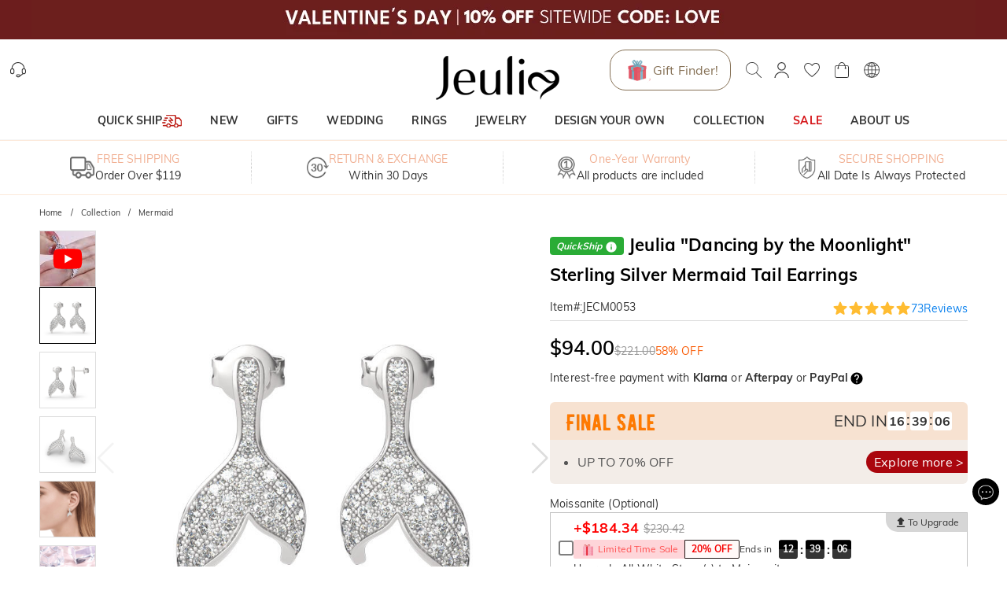

--- FILE ---
content_type: text/html; charset=utf-8
request_url: https://www.jeulia.com/product-jeulia-dancing-by-the-moonlight-sterling-silver-mermaid-tail-earrings-cid232-jecm0053
body_size: 46273
content:
<!DOCTYPE html><html lang="en"><head><script>(function(w,i,g){w[g]=w[g]||[];if(typeof w[g].push=='function')w[g].push(i)})
(window,'GTM-MMFN6RS','google_tags_first_party');</script><script>(function(w,d,s,l){w[l]=w[l]||[];(function(){w[l].push(arguments);})('set', 'developer_id.dY2E1Nz', true);
		var f=d.getElementsByTagName(s)[0],
		j=d.createElement(s);j.async=true;j.src='/metrics/';
		f.parentNode.insertBefore(j,f);
		})(window,document,'script','dataLayer');</script><meta charSet="utf-8"/><meta name="viewport" content="width=device-width,initial-scale=1.0,maximum-scale=1.0,minimum-scale=1.0,user-scalable=no"/><link rel="preconnect" href="https://static.bizseas.com"/><link rel="preconnect" href="https://images.jeulia.com"/><link rel="preload" href="https://static.bizseas.com/static/fonts/Muli/muli-v13-latin-regular.woff2" as="font" crossorigin="anonymous"/><link rel="preload" href="https://static.bizseas.com/static/fonts/Muli/muli-v13-latin-600.woff2" as="font" crossorigin="anonymous"/><link rel="preload" href="https://static.bizseas.com/static/fonts/Muli/muli-v16-latin-700.woff2" as="font" crossorigin="anonymous"/><link rel="manifest" href="/manifest.json?v=1"/><link rel="shortcut icon" type="image/x-icon" href="https://res2022.jeulia.com/media/system/jeulia/2022/09/22/d/b/632bffac642bd.png?r=32x32"/><meta name="format-detection" content="telephone=no"/><link rel="alternate" href="https://www.jeulia.com/" hreflang="en-US"/><link rel="alternate" href="https://www.jeulia.com/" hreflang="x-default"/><link rel="alternate" href="https://www.jeulia.co.za/" hreflang="en-ZA"/><link rel="alternate" href="https://www.jeulia.co.uk/" hreflang="en-GB"/><link rel="alternate" href="https://au.jeulia.com/" hreflang="en-AU"/><link rel="alternate" href="https://www.jeuliade.com/" hreflang="de-DE"/><link rel="alternate" href="https://fr.jeulia.com/" hreflang="fr-FR"/><link rel="alternate" href="https://es.jeulia.com/" hreflang="es-ES"/><link rel="alternate" href="https://jp.jeulia.com/" hreflang="ja-JP"/><link rel="alternate" href="https://my.jeulia.com/" hreflang="en-MY"/><link rel="alternate" href="https://sg.jeulia.com/" hreflang="en-SG"/><link rel="alternate" href="https://www.jeulia.co.nz/" hreflang="en-NZ"/><link rel="alternate" href="https://sa.jeulia.com/" hreflang="ar-SA"/><link rel="alternate" href="https://se.jeulia.com/" hreflang="sv-SE"/><link rel="alternate" href="https://pl.jeulia.com/" hreflang="pl-PL"/><link rel="alternate" href="https://www.jeuliaitaly.com/" hreflang="it-IT"/><link rel="alternate" href="https://www.jeuliaca.com/" hreflang="en-CA"/><link rel="alternate" href="https://mx.jeulia.com/" hreflang="es-MX"/><link rel="alternate" href="https://www.jeuliajoias.com/" hreflang="pt-BR"/><link rel="alternate" href="https://nl.jeulia.com/" hreflang="nl-NL"/><link rel="apple-touch-icon" href="https://res2022.jeulia.com/media/system/jeulia/2023/07/27/a/c/64c23ce15d0ca.png?r=192x192" sizes="57x57"/><link rel="apple-touch-icon" href="https://res2022.jeulia.com/media/system/jeulia/2023/07/27/a/c/64c23ce15d0ca.png?r=192x192" sizes="72x72"/><link rel="apple-touch-icon" href="https://res2022.jeulia.com/media/system/jeulia/2023/07/27/a/c/64c23ce15d0ca.png?r=192x192" sizes="76x76"/><link rel="apple-touch-icon" href="https://res2022.jeulia.com/media/system/jeulia/2023/07/27/a/c/64c23ce15d0ca.png?r=192x192" sizes="114x114"/><link rel="apple-touch-icon" href="https://res2022.jeulia.com/media/system/jeulia/2023/07/27/a/c/64c23ce15d0ca.png?r=192x192" sizes="120x120"/><link rel="apple-touch-icon" href="https://res2022.jeulia.com/media/system/jeulia/2023/07/27/a/c/64c23ce15d0ca.png?r=192x192" sizes="144x144"/><link rel="apple-touch-icon" href="https://res2022.jeulia.com/media/system/jeulia/2023/07/27/a/c/64c23ce15d0ca.png?r=192x192" sizes="152x152"/><link rel="apple-touch-icon" href="https://res2022.jeulia.com/media/system/jeulia/2023/07/27/a/c/64c23ce15d0ca.png?r=192x192" sizes="180x180"/><link rel="canonical" href="https://www.jeulia.com/product-jeulia-dancing-by-the-moonlight-sterling-silver-mermaid-tail-earrings-cid232-jecm0053"/><style data-emotion="css-global o6gwfi">html{-webkit-font-smoothing:antialiased;-moz-osx-font-smoothing:grayscale;box-sizing:border-box;-webkit-text-size-adjust:100%;}*,*::before,*::after{box-sizing:inherit;}strong,b{font-weight:700;}body{margin:0;color:rgba(0, 0, 0, 0.87);font-family:"Roboto","Helvetica","Arial",sans-serif;font-weight:400;font-size:1rem;line-height:1.5;letter-spacing:0.00938em;background-color:#fff;}@media print{body{background-color:#fff;}}body::backdrop{background-color:#fff;}</style><title>Jeulia &quot;Dancing by the Moonlight&quot; Sterling Silver Mermaid Tail Earrings - Jeulia Jewelry</title><meta name="title" content="Jeulia &quot;Dancing by the Moonlight&quot; Sterling Silver Mermaid Tail Earrings- Jeulia Jewelry"/><meta name="description" content="Discover Jeulia &quot;Dancing by the Moonlight&quot; Sterling Silver Mermaid Tail Earrings with custom design at jeulia.com,get more Mermaid bespoke from fine Jeulia Jewelry at affordable price!"/><meta name="keywords" content="Jeulia &quot;Dancing by the Moonlight&quot; Sterling Silver Mermaid Tail Earrings"/><meta property="og:type" content="product"/><meta property="og:description" content="Discover Jeulia &quot;Dancing by the Moonlight&quot; Sterling Silver Mermaid Tail Earrings with custom design at jeulia.com,get more Mermaid bespoke from fine Jeulia Jewelry at affordable price!"/><meta property="og:url" content="https://www.jeulia.com/product-jeulia-dancing-by-the-moonlight-sterling-silver-mermaid-tail-earrings-cid232-jecm0053"/><meta property="og:image" content="https://res2025.bizseas.com/400x400/product/9/e/644b8f40005e9.jpg"/><meta property="og:amount" content="94"/><meta property="og:currency" content="USD"/><meta name="twitter:card" content="summary"/><meta name="twitter:url" content="https://www.jeulia.com/product-jeulia-dancing-by-the-moonlight-sterling-silver-mermaid-tail-earrings-cid232-jecm0053"/><meta name="twitter:description" content="Discover Jeulia &quot;Dancing by the Moonlight&quot; Sterling Silver Mermaid Tail Earrings with custom design at jeulia.com,get more Mermaid bespoke from fine Jeulia Jewelry at affordable price!"/><meta name="twitter:image" content="https://res2025.bizseas.com/400x400/product/9/e/644b8f40005e9.jpg"/><link rel="preload" as="image" href="https://res2022.jeulia.com/media/system/jeulia/2025/12/26/1/7/694e2d925e271.png?r=260x100"/><link rel="preload" as="image" href="https://images.jeulia.com/promotion/banner/quickship/icon.png"/><link rel="preload" as="image" href="https://res2022.jeulia.com/media/system/jeulia/2023/09/14/d/d/6502ac254e6dd.jpg?r=600x600"/><meta name="next-head-count" content="57"/><style data-emotion="css-global wjft8e">:root{--theme-primary-color:#f9dfcd;--theme-primary-color-light:#fce9da;--theme-primary-color-lighter:#fff6f1;--theme-button-primary-color:rgba(51, 51, 51, 1);--theme-button-primary-background:#fce9da;--theme-button-default-color:rgba(51, 51, 51, 0.6);--theme-button-default-background:#fff6f1;--theme-pagination-primary-color:#333;--theme-pagination-primary-background:#fce9da;--theme-pagination-default-color:rgba(51, 51, 51, 0.6);--theme-pagination-default-background:transparent;--ssy-select-primary-color:#ec6d61;--ssy-select-primary-color-light:#fff9f8;}</style><script id="PageDataReady" data-nscript="beforeInteractive">((win, varName) => { if (typeof win !== "undefined" && !Array.isArray(win[varName])) { win[varName] = []; } })(window, "pageDataReady")</script><script id="WriteConsentCookie" data-nscript="beforeInteractive">((enableConsentMode, complyConsentMode, maxAge) => { if (typeof enableConsentMode === "boolean") { document.cookie = `enable_consent_mode=${enableConsentMode}; max-age=${maxAge};`; } if (typeof complyConsentMode === "boolean") { document.cookie = `comply_consent_mode=${complyConsentMode}; max-age=${maxAge};`; } })(true, false, 34128000)</script><link rel="preload" href="/_next/static/css/553a2f36cddc97ca.css" as="style"/><link rel="stylesheet" href="/_next/static/css/553a2f36cddc97ca.css" data-n-g=""/><link rel="preload" href="/_next/static/css/b75749c31be9f7c7.css" as="style"/><link rel="stylesheet" href="/_next/static/css/b75749c31be9f7c7.css" data-n-p=""/><link rel="preload" href="/_next/static/css/030ea20050e70152.css" as="style"/><link rel="stylesheet" href="/_next/static/css/030ea20050e70152.css" data-n-p=""/><link rel="preload" href="/_next/static/css/5e90065b2c3f0020.css" as="style"/><link rel="stylesheet" href="/_next/static/css/5e90065b2c3f0020.css"/><link rel="preload" href="/_next/static/css/20fbf14a4f87c7a1.css" as="style"/><link rel="stylesheet" href="/_next/static/css/20fbf14a4f87c7a1.css"/><link rel="preload" href="/_next/static/css/11542f5d94877f49.css" as="style"/><link rel="stylesheet" href="/_next/static/css/11542f5d94877f49.css"/><link rel="preload" href="/_next/static/css/90db562c3beccaa9.css" as="style"/><link rel="stylesheet" href="/_next/static/css/90db562c3beccaa9.css"/><link rel="preload" href="/_next/static/css/4f576e9717ec6942.css" as="style"/><link rel="stylesheet" href="/_next/static/css/4f576e9717ec6942.css"/><link rel="preload" href="/_next/static/css/fa22c92105c3ff1f.css" as="style"/><link rel="stylesheet" href="/_next/static/css/fa22c92105c3ff1f.css"/><link rel="preload" href="/_next/static/css/1450f0cb45de1319.css" as="style"/><link rel="stylesheet" href="/_next/static/css/1450f0cb45de1319.css"/><link rel="preload" href="/_next/static/css/e7e1e3c92be7dfe2.css" as="style"/><link rel="stylesheet" href="/_next/static/css/e7e1e3c92be7dfe2.css"/><link rel="preload" href="/_next/static/css/a085da42ca648e61.css" as="style"/><link rel="stylesheet" href="/_next/static/css/a085da42ca648e61.css"/><noscript data-n-css=""></noscript><script defer="" nomodule="" src="/_next/static/chunks/polyfills-c67a75d1b6f99dc8.js"></script><script defer="" src="/_next/static/chunks/45204-cd94b668dbe43935.js"></script><script defer="" src="/_next/static/chunks/7695.9f8e186a64ae8cfb.js"></script><script defer="" src="/_next/static/chunks/71217.c23a188b4e5fb50e.js"></script><script defer="" src="/_next/static/chunks/28097.c0f4369b7591503d.js"></script><script defer="" src="/_next/static/chunks/79099.687d6508b7cfedba.js"></script><script defer="" src="/_next/static/chunks/56091.9f49cf47a591f498.js"></script><script defer="" src="/_next/static/chunks/67130.5629ea3b8581a3a6.js"></script><script defer="" src="/_next/static/chunks/62200-cd0edee9ab5e7347.js"></script><script defer="" src="/_next/static/chunks/3709-70c204009e7bb319.js"></script><script defer="" src="/_next/static/chunks/36824.d0ed30c13c6bfba3.js"></script><script defer="" src="/_next/static/chunks/25680.f96d30470358ce0d.js"></script><script defer="" src="/_next/static/chunks/75826.f5039a0e1b137442.js"></script><script defer="" src="/_next/static/chunks/62989.3fa887d3e35d7f40.js"></script><script defer="" src="/_next/static/chunks/99148.5b249184f6448e9d.js"></script><script defer="" src="/_next/static/chunks/63811.a35429888fc1e471.js"></script><script defer="" src="/_next/static/chunks/80686.d9923bc20edbd034.js"></script><script defer="" src="/_next/static/chunks/67870.85e35bbd96bc69cb.js"></script><script src="/_next/static/chunks/webpack-05632118cde6e423.js" defer=""></script><script src="/_next/static/chunks/framework-f8115f7fae64930e.js" defer=""></script><script src="/_next/static/chunks/main-4f8dab6f0148b85d.js" defer=""></script><script src="/_next/static/chunks/moment-78a76d8525c9b486.js" defer=""></script><script src="/_next/static/chunks/vendors-461dd00363a77238.js" defer=""></script><script src="/_next/static/chunks/common-c80b7fba4d546916.js" defer=""></script><script src="/_next/static/chunks/pages/_app-c3748990ac687292.js" defer=""></script><script src="/_next/static/chunks/25715-8607679c992bde63.js" defer=""></script><script src="/_next/static/chunks/19622-1bbb33ec52d9d53c.js" defer=""></script><script src="/_next/static/chunks/27795-db94495a8b448dca.js" defer=""></script><script src="/_next/static/chunks/90339-eeea15bbe75c1204.js" defer=""></script><script src="/_next/static/chunks/96261-97c23723617a023c.js" defer=""></script><script src="/_next/static/chunks/pages/product-77ad6477cdf2369b.js" defer=""></script><script src="/_next/static/73e86e27f175853edcfb207efcf864ce4fcac0b4/_buildManifest.js" defer=""></script><script src="/_next/static/73e86e27f175853edcfb207efcf864ce4fcac0b4/_ssgManifest.js" defer=""></script></head><body><div id="__next" data-reactroot=""><style data-emotion="custom-global 1i7ryn4"></style><div id="_APP_CONTAINER_"><div id="_APP_HEADER_" class="header" style="position:sticky"><div id="_APP_TOP_BAR_PC_" class="top-bar top-bar_topBar__rFGws"><div class="jui-skeleton skeleton_skeleton__XOXh8 skeleton_rectangular__Wo2cP skeleton_wave__HPfuN" style="width:100%;height:100%"></div></div><div class="header-pc_header__lr_7m"><div class="max-width-container header-pc_headerWrapper__QitJW"><div class="header-pc_headerLeft__r_xg0"><ul class="header-pc_settings__2Cghh"><li><a href="/ticket"><button class="jui-button button_button__69dLF button_button-text-medium__D0z7e button_button-text-black__i4IfE jui-icon-button icon-button_iconButton__kx0hl icon-button_icon-button-size-medium__PJfAA" type="button"><section class="button_loadingIconWrapper__4MLIm jui-button-loading-icon-wrapper"><svg width="16" height="16" viewBox="22 22 44 44" class="jui-button-loading-icon"><circle cx="44" cy="44" r="20.2" fill="none" stroke="rgba(0, 0, 0, 0.26)" stroke-width="4" stroke-linecap="round" stroke-dasharray="1, 200" stroke-dashoffset="0"><animate attributeName="stroke-dasharray" values="1,200;89,200;89,200;1,200" keyTimes="0;0.4;0.65;1" dur="1.5s" repeatCount="indefinite"></animate><animate attributeName="stroke-dashoffset" values="0;-35;-124;-125" keyTimes="0;0.4;0.65;1" dur="1.5s" repeatCount="indefinite"></animate><animateTransform attributeName="transform" type="rotate" from="0 44 44" to="360 44 44" dur="2s" repeatCount="indefinite"></animateTransform></circle></svg></section><svg style="font-size:1.5rem" class="svg-icon_svgIcon___sF9g"><use href="#support-agent"></use></svg></button></a></li><li class="header-pc_facebookLike__1dWWq"></li></ul></div><div class="header-pc_logo__UD5EP"><a href="/"><span style="box-sizing:border-box;display:inline-block;overflow:hidden;width:260px;height:100px;background:none;opacity:1;border:0;margin:0;padding:0;position:relative"><img alt="Jeulia Jewelry" title="Jeulia Jewelry" src="https://res2022.jeulia.com/media/system/jeulia/2025/12/26/1/7/694e2d925e271.png?r=260x100" decoding="async" data-nimg="fixed" style="position:absolute;top:0;left:0;bottom:0;right:0;box-sizing:border-box;padding:0;border:none;margin:auto;display:block;width:0;height:0;min-width:100%;max-width:100%;min-height:100%;max-height:100%"/></span></a></div><div class="header-pc_headerRight__cue8u"><ul class="header-pc_settings__2Cghh" style="display:flex"><li></li><li><div class="search-bar_searchBar__GGPsd"><button class="jui-button button_button__69dLF button_button-text-medium__D0z7e button_button-text-black__i4IfE jui-icon-button icon-button_iconButton__kx0hl icon-button_icon-button-size-medium__PJfAA search-bar_searchButton__suG0v" type="button"><section class="button_loadingIconWrapper__4MLIm jui-button-loading-icon-wrapper"><svg width="16" height="16" viewBox="22 22 44 44" class="jui-button-loading-icon"><circle cx="44" cy="44" r="20.2" fill="none" stroke="rgba(0, 0, 0, 0.26)" stroke-width="4" stroke-linecap="round" stroke-dasharray="1, 200" stroke-dashoffset="0"><animate attributeName="stroke-dasharray" values="1,200;89,200;89,200;1,200" keyTimes="0;0.4;0.65;1" dur="1.5s" repeatCount="indefinite"></animate><animate attributeName="stroke-dashoffset" values="0;-35;-124;-125" keyTimes="0;0.4;0.65;1" dur="1.5s" repeatCount="indefinite"></animate><animateTransform attributeName="transform" type="rotate" from="0 44 44" to="360 44 44" dur="2s" repeatCount="indefinite"></animateTransform></circle></svg></section><svg style="font-size:1.5rem" class="svg-icon_svgIcon___sF9g"><use href="#search-header"></use></svg></button></div><style data-emotion="css a3xyjy">.css-a3xyjy{z-index:1200;}</style></li><li><div><button class="jui-button button_button__69dLF button_button-text-medium__D0z7e button_button-text-black__i4IfE jui-icon-button icon-button_iconButton__kx0hl icon-button_icon-button-size-medium__PJfAA" type="button"><section class="button_loadingIconWrapper__4MLIm jui-button-loading-icon-wrapper"><svg width="16" height="16" viewBox="22 22 44 44" class="jui-button-loading-icon"><circle cx="44" cy="44" r="20.2" fill="none" stroke="rgba(0, 0, 0, 0.26)" stroke-width="4" stroke-linecap="round" stroke-dasharray="1, 200" stroke-dashoffset="0"><animate attributeName="stroke-dasharray" values="1,200;89,200;89,200;1,200" keyTimes="0;0.4;0.65;1" dur="1.5s" repeatCount="indefinite"></animate><animate attributeName="stroke-dashoffset" values="0;-35;-124;-125" keyTimes="0;0.4;0.65;1" dur="1.5s" repeatCount="indefinite"></animate><animateTransform attributeName="transform" type="rotate" from="0 44 44" to="360 44 44" dur="2s" repeatCount="indefinite"></animateTransform></circle></svg></section><svg style="font-size:1.5rem" class="svg-icon_svgIcon___sF9g"><use href="#person-outline-rounded"></use></svg></button><style data-emotion="css a3xyjy">.css-a3xyjy{z-index:1200;}</style></div></li><li><button class="jui-button button_button__69dLF button_button-text-medium__D0z7e button_button-text-black__i4IfE jui-icon-button icon-button_iconButton__kx0hl icon-button_icon-button-size-medium__PJfAA" type="button"><section class="button_loadingIconWrapper__4MLIm jui-button-loading-icon-wrapper"><svg width="16" height="16" viewBox="22 22 44 44" class="jui-button-loading-icon"><circle cx="44" cy="44" r="20.2" fill="none" stroke="rgba(0, 0, 0, 0.26)" stroke-width="4" stroke-linecap="round" stroke-dasharray="1, 200" stroke-dashoffset="0"><animate attributeName="stroke-dasharray" values="1,200;89,200;89,200;1,200" keyTimes="0;0.4;0.65;1" dur="1.5s" repeatCount="indefinite"></animate><animate attributeName="stroke-dashoffset" values="0;-35;-124;-125" keyTimes="0;0.4;0.65;1" dur="1.5s" repeatCount="indefinite"></animate><animateTransform attributeName="transform" type="rotate" from="0 44 44" to="360 44 44" dur="2s" repeatCount="indefinite"></animateTransform></circle></svg></section><span class="badge_badge__EZ4cM"><svg class="svg-icon_svgIcon___sF9g"><use href="#favorite-border-outlined"></use></svg></span></button></li><li><div><button class="jui-button button_button__69dLF button_button-text-medium__D0z7e button_button-text-black__i4IfE jui-icon-button icon-button_iconButton__kx0hl icon-button_icon-button-size-medium__PJfAA" type="button"><section class="button_loadingIconWrapper__4MLIm jui-button-loading-icon-wrapper"><svg width="16" height="16" viewBox="22 22 44 44" class="jui-button-loading-icon"><circle cx="44" cy="44" r="20.2" fill="none" stroke="rgba(0, 0, 0, 0.26)" stroke-width="4" stroke-linecap="round" stroke-dasharray="1, 200" stroke-dashoffset="0"><animate attributeName="stroke-dasharray" values="1,200;89,200;89,200;1,200" keyTimes="0;0.4;0.65;1" dur="1.5s" repeatCount="indefinite"></animate><animate attributeName="stroke-dashoffset" values="0;-35;-124;-125" keyTimes="0;0.4;0.65;1" dur="1.5s" repeatCount="indefinite"></animate><animateTransform attributeName="transform" type="rotate" from="0 44 44" to="360 44 44" dur="2s" repeatCount="indefinite"></animateTransform></circle></svg></section><span class="badge_badge__EZ4cM"><svg class="svg-icon_svgIcon___sF9g"><use href="#shopping-cart"></use></svg></span></button><style data-emotion="css a3xyjy">.css-a3xyjy{z-index:1200;}</style></div></li><li><button class="jui-button button_button__69dLF button_button-text-medium__D0z7e button_button-text-black__i4IfE jui-icon-button icon-button_iconButton__kx0hl icon-button_icon-button-size-medium__PJfAA" type="button"><section class="button_loadingIconWrapper__4MLIm jui-button-loading-icon-wrapper"><svg width="16" height="16" viewBox="22 22 44 44" class="jui-button-loading-icon"><circle cx="44" cy="44" r="20.2" fill="none" stroke="rgba(0, 0, 0, 0.26)" stroke-width="4" stroke-linecap="round" stroke-dasharray="1, 200" stroke-dashoffset="0"><animate attributeName="stroke-dasharray" values="1,200;89,200;89,200;1,200" keyTimes="0;0.4;0.65;1" dur="1.5s" repeatCount="indefinite"></animate><animate attributeName="stroke-dashoffset" values="0;-35;-124;-125" keyTimes="0;0.4;0.65;1" dur="1.5s" repeatCount="indefinite"></animate><animateTransform attributeName="transform" type="rotate" from="0 44 44" to="360 44 44" dur="2s" repeatCount="indefinite"></animateTransform></circle></svg></section><svg style="font-size:1.5rem" class="svg-icon_svgIcon___sF9g"><use href="#language"></use></svg></button></li></ul></div></div></div><nav id="_APP_NAV_BAR_PC_" class="nav-bar nav-pc_nav__3o98n header-pc_nav__pUa12"><div class="max-width-container nav-pc_navContainer__U7k2_"><div class="nav-pc_navMenuContainer__VhIeA"><ul class="nav-pc_navMenu__IefJc" style="margin-top:0"><li class=""><a class="nav-pc_navItem__XKdgs" title="QUICK SHIP" href="/category-quick-ship-3608"><span class="nav-pc_titleWrapper__DA8pz"><span>QUICK SHIP</span><span style="box-sizing:border-box;display:inline-block;overflow:hidden;width:25px;height:17px;background:none;opacity:1;border:0;margin:0;padding:0;position:relative"><img alt="" src="https://images.jeulia.com/promotion/banner/quickship/icon.png" decoding="async" data-nimg="fixed" style="position:absolute;top:0;left:0;bottom:0;right:0;box-sizing:border-box;padding:0;border:none;margin:auto;display:block;width:0;height:0;min-width:100%;max-width:100%;min-height:100%;max-height:100%"/></span></span></a><div class="nav-pc_menuItemDropdown__oVV2c"></div></li><li class=""><a class="nav-pc_navItem__XKdgs" title="NEW" href="/category-new-arrivals-634?product_list_order=newest"><span class="nav-pc_titleWrapper__DA8pz"><span>NEW</span></span></a><div class="nav-pc_menuItemDropdown__oVV2c"></div></li><li class=""><a class="nav-pc_navItem__XKdgs" title="GIFTS" href="/category-gifts-244"><span class="nav-pc_titleWrapper__DA8pz"><span>GIFTS</span></span></a><div class="nav-pc_menuItemDropdown__oVV2c"></div></li><li class=""><a class="nav-pc_navItem__XKdgs" title="WEDDING" href="/category-wedding-196"><span class="nav-pc_titleWrapper__DA8pz"><span>WEDDING</span></span></a><div class="nav-pc_menuItemDropdown__oVV2c"></div></li><li class=""><a class="nav-pc_navItem__XKdgs" title="RINGS" href="/category-rings-197"><span class="nav-pc_titleWrapper__DA8pz"><span>RINGS</span></span></a><div class="nav-pc_menuItemDropdown__oVV2c"></div></li><li class=""><a class="nav-pc_navItem__XKdgs" title="JEWELRY" href="/category-gifts-244?filter%5Bproduct_type_tag%5D=6528%2C6529%2C6530%2C6531"><span class="nav-pc_titleWrapper__DA8pz"><span>JEWELRY</span></span></a><div class="nav-pc_menuItemDropdown__oVV2c"></div></li><li class=""><a class="nav-pc_navItem__XKdgs" title="DESIGN YOUR OWN" href="/category-design-your-own-255"><span class="nav-pc_titleWrapper__DA8pz"><span>DESIGN YOUR OWN</span></span></a><div class="nav-pc_menuItemDropdown__oVV2c"></div></li><li class=""><a class="nav-pc_navItem__XKdgs" title="COLLECTION" href="/category-collection-203"><span class="nav-pc_titleWrapper__DA8pz"><span>COLLECTION</span></span></a><div class="nav-pc_menuItemDropdown__oVV2c"></div></li><li class=""><a class="nav-pc_navItem__XKdgs" style="color:#d51115;margin:;padding:" title="SALE" href="/category-sale-204"><span class="nav-pc_titleWrapper__DA8pz"><span>SALE</span></span></a><div class="nav-pc_menuItemDropdown__oVV2c"></div></li><li class=""><a class="nav-pc_navItem__XKdgs" title="ABOUT US" href="/about-us.html"><span class="nav-pc_titleWrapper__DA8pz"><span>ABOUT US</span></span></a><div class="nav-pc_menuItemDropdown__oVV2c"></div></li></ul></div><div class="nav-pc_menuNavigation__E_awo"><button class="jui-button button_button__69dLF button_button-text-medium__D0z7e button_button-text-black__i4IfE button_disabled__yp_o2 jui-icon-button icon-button_iconButton__kx0hl undefined icon-button_icon-button-size-medium__PJfAA" type="button" disabled=""><section class="button_loadingIconWrapper__4MLIm jui-button-loading-icon-wrapper"><svg width="16" height="16" viewBox="22 22 44 44" class="jui-button-loading-icon"><circle cx="44" cy="44" r="20.2" fill="none" stroke="rgba(0, 0, 0, 0.26)" stroke-width="4" stroke-linecap="round" stroke-dasharray="1, 200" stroke-dashoffset="0"><animate attributeName="stroke-dasharray" values="1,200;89,200;89,200;1,200" keyTimes="0;0.4;0.65;1" dur="1.5s" repeatCount="indefinite"></animate><animate attributeName="stroke-dashoffset" values="0;-35;-124;-125" keyTimes="0;0.4;0.65;1" dur="1.5s" repeatCount="indefinite"></animate><animateTransform attributeName="transform" type="rotate" from="0 44 44" to="360 44 44" dur="2s" repeatCount="indefinite"></animateTransform></circle></svg></section><svg style="font-size:1.5rem" class="svg-icon_svgIcon___sF9g icon-arrow"><use href="#arrow-back-ios"></use></svg></button><button class="jui-button button_button__69dLF button_button-text-medium__D0z7e button_button-text-black__i4IfE jui-icon-button icon-button_iconButton__kx0hl icon-button_icon-button-size-medium__PJfAA" type="button"><section class="button_loadingIconWrapper__4MLIm jui-button-loading-icon-wrapper"><svg width="16" height="16" viewBox="22 22 44 44" class="jui-button-loading-icon"><circle cx="44" cy="44" r="20.2" fill="none" stroke="rgba(0, 0, 0, 0.26)" stroke-width="4" stroke-linecap="round" stroke-dasharray="1, 200" stroke-dashoffset="0"><animate attributeName="stroke-dasharray" values="1,200;89,200;89,200;1,200" keyTimes="0;0.4;0.65;1" dur="1.5s" repeatCount="indefinite"></animate><animate attributeName="stroke-dashoffset" values="0;-35;-124;-125" keyTimes="0;0.4;0.65;1" dur="1.5s" repeatCount="indefinite"></animate><animateTransform attributeName="transform" type="rotate" from="0 44 44" to="360 44 44" dur="2s" repeatCount="indefinite"></animateTransform></circle></svg></section><svg style="font-size:1.5rem" class="svg-icon_svgIcon___sF9g icon-arrow"><use href="#arrow-forward-ios"></use></svg></button></div></div></nav><style data-emotion="css a3xyjy">.css-a3xyjy{z-index:1200;}</style></div><main class="layout_main__4sBJa product_productPage__NQ3K_"><div class="top-services_topServices__WCAvV top-services" style="margin-top:0"><div class="jui-skeleton skeleton_skeleton__XOXh8 skeleton_rectangular__Wo2cP skeleton_wave__HPfuN" style="width:100%;height:100%"></div></div><style data-emotion="css 1k371a6">@media print{.css-1k371a6{position:absolute!important;}}</style><div class="basic-info-container_container__gsAuf"><div class="max-width-container"><div class="max-width-container-sm-padding"><div class="max-width-container breadcrumbs_breadcrumbs__t1Duc"><ol class="breadcrumbs_breadcrumbList__F_A6e" itemscope="" itemType="https://schema.org/BreadcrumbList"><li data-separator="/" itemscope="" itemProp="itemListElement" itemType="https://schema.org/ListItem"><a itemProp="item" itemID="https://www.jeulia.com/" href="https://www.jeulia.com/"><span itemProp="name">Home</span></a><meta itemProp="position" content="1"/></li><li data-separator="/" itemscope="" itemProp="itemListElement" itemType="https://schema.org/ListItem"><a itemProp="item" itemID="https://www.jeulia.com/category-collection-203" href="https://www.jeulia.com/category-collection-203"><span itemProp="name">Collection</span></a><meta itemProp="position" content="2"/></li><li data-separator="/" itemscope="" itemProp="itemListElement" itemType="https://schema.org/ListItem"><a itemProp="item" itemID="https://www.jeulia.com/category-mermaid-collection-232" href="https://www.jeulia.com/category-mermaid-collection-232"><span itemProp="name">Mermaid</span></a><meta itemProp="position" content="3"/></li></ol></div><div><div class="product-basic_productBasicInfoContainer__YpkEo"><div class="product-basic_galleryContainer__kkEUP"><div class="gallery_gallery__cahc8"><div class="gallery_galleryThumbs__Y_M_i"><div class="swiper-slide"><div class="gallery_galleryThumbItem__IDdo1"><div class="gallery_videoCover__yJt3J"><span class="image_myImage__I4nGX" style="width:70px;height:70px" data-src="https://i.ytimg.com/vi/FyIVPDvcc-0/default.jpg"><div class="jui-skeleton skeleton_skeleton__XOXh8 skeleton_rectangular__Wo2cP skeleton_wave__HPfuN" style="width:70px;height:70px"></div><span class="image_imageContainer__UyudG image_hidden__tuQt_"><span style="box-sizing:border-box;display:inline-block;overflow:hidden;width:initial;height:initial;background:none;opacity:1;border:0;margin:0;padding:0;position:relative;max-width:100%"><span style="box-sizing:border-box;display:block;width:initial;height:initial;background:none;opacity:1;border:0;margin:0;padding:0;max-width:100%"><img style="display:block;max-width:100%;width:initial;height:initial;background:none;opacity:1;border:0;margin:0;padding:0" alt="" aria-hidden="true" src="data:image/svg+xml,%3csvg%20xmlns=%27http://www.w3.org/2000/svg%27%20version=%271.1%27%20width=%2770%27%20height=%2770%27/%3e"/></span><img alt="" src="[data-uri]" decoding="async" data-nimg="intrinsic" style="position:absolute;top:0;left:0;bottom:0;right:0;box-sizing:border-box;padding:0;border:none;margin:auto;display:block;width:0;height:0;min-width:100%;max-width:100%;min-height:100%;max-height:100%;object-fit:none"/><noscript><img alt="" src="https://i.ytimg.com/vi/FyIVPDvcc-0/default.jpg" decoding="async" data-nimg="intrinsic" style="position:absolute;top:0;left:0;bottom:0;right:0;box-sizing:border-box;padding:0;border:none;margin:auto;display:block;width:0;height:0;min-width:100%;max-width:100%;min-height:100%;max-height:100%;object-fit:none" loading="lazy"/></noscript></span></span></span><style data-emotion="css vubbuv">.css-vubbuv{-webkit-user-select:none;-moz-user-select:none;-ms-user-select:none;user-select:none;width:1em;height:1em;display:inline-block;fill:currentColor;-webkit-flex-shrink:0;-ms-flex-negative:0;flex-shrink:0;-webkit-transition:fill 200ms cubic-bezier(0.4, 0, 0.2, 1) 0ms;transition:fill 200ms cubic-bezier(0.4, 0, 0.2, 1) 0ms;font-size:1.5rem;}</style><svg class="MuiSvgIcon-root MuiSvgIcon-fontSizeMedium css-vubbuv" focusable="false" aria-hidden="true" viewBox="0 0 24 24" style="font-size:inherit"><use href="#youtube"></use></svg></div></div></div><div class="gallery_thumbSwiper__kxNI8 swiper"><div class="swiper-wrapper"><div class="swiper-slide" style="width:72px;height:72px" data-item-id="0"><div class="gallery_galleryThumbItem__IDdo1"><div class="product-image_productImage__FSVZj"><div class="product-image_placeholder__u_BA9"><span style="box-sizing:border-box;display:block;overflow:hidden;width:initial;height:initial;background:none;opacity:1;border:0;margin:0;padding:0;position:relative"><span style="box-sizing:border-box;display:block;width:initial;height:initial;background:none;opacity:1;border:0;margin:0;padding:0;padding-top:100%"></span><img alt="" src="https://res2022.jeulia.com/media/system/jeulia/2023/09/14/d/d/6502ac254e6dd.jpg?r=600x600" decoding="async" data-nimg="responsive" style="position:absolute;top:0;left:0;bottom:0;right:0;box-sizing:border-box;padding:0;border:none;margin:auto;display:block;width:0;height:0;min-width:100%;max-width:100%;min-height:100%;max-height:100%;object-fit:cover"/></span></div><div class="product-image_image__gvPNx product-image"><span class="image_myImage__I4nGX" style="width:100%;height:auto;position:relative" data-src="https://res2025.bizseas.com/800x800/product/9/e/644b8f40005e9.jpg"><div style="width:100%;padding-top:100%;top:0;left:0"></div><span class="image_imageContainer__UyudG image_hidden__tuQt_"><span style="box-sizing:border-box;display:block;overflow:hidden;width:initial;height:initial;background:none;opacity:1;border:0;margin:0;padding:0;position:relative"><span style="box-sizing:border-box;display:block;width:initial;height:initial;background:none;opacity:1;border:0;margin:0;padding:0;padding-top:100%"></span><img alt="Jeulia &quot;Dancing by the Moonlight&quot; Sterling Silver Mermaid Tail Earrings" src="[data-uri]" decoding="async" data-nimg="responsive" style="position:absolute;top:0;left:0;bottom:0;right:0;box-sizing:border-box;padding:0;border:none;margin:auto;display:block;width:0;height:0;min-width:100%;max-width:100%;min-height:100%;max-height:100%;object-fit:cover"/><noscript><img alt="Jeulia &quot;Dancing by the Moonlight&quot; Sterling Silver Mermaid Tail Earrings" src="https://res2025.bizseas.com/800x800/product/9/e/644b8f40005e9.jpg" decoding="async" data-nimg="responsive" style="position:absolute;top:0;left:0;bottom:0;right:0;box-sizing:border-box;padding:0;border:none;margin:auto;display:block;width:0;height:0;min-width:100%;max-width:100%;min-height:100%;max-height:100%;object-fit:cover" loading="lazy"/></noscript></span></span></span></div></div></div></div><div class="swiper-slide" style="width:72px;height:72px" data-item-id="1"><div class="gallery_galleryThumbItem__IDdo1"><div class="product-image_productImage__FSVZj"><div class="product-image_placeholder__u_BA9"><span style="box-sizing:border-box;display:block;overflow:hidden;width:initial;height:initial;background:none;opacity:1;border:0;margin:0;padding:0;position:relative"><span style="box-sizing:border-box;display:block;width:initial;height:initial;background:none;opacity:1;border:0;margin:0;padding:0;padding-top:100%"></span><img alt="" src="https://res2022.jeulia.com/media/system/jeulia/2023/09/14/d/d/6502ac254e6dd.jpg?r=600x600" decoding="async" data-nimg="responsive" style="position:absolute;top:0;left:0;bottom:0;right:0;box-sizing:border-box;padding:0;border:none;margin:auto;display:block;width:0;height:0;min-width:100%;max-width:100%;min-height:100%;max-height:100%;object-fit:cover"/></span></div><div class="product-image_image__gvPNx product-image"><span class="image_myImage__I4nGX" style="width:100%;height:auto;position:relative" data-src="https://res2025.bizseas.com/800x800/product/2/5/644b8f4044b52.jpg"><div style="width:100%;padding-top:100%;top:0;left:0"></div><span class="image_imageContainer__UyudG image_hidden__tuQt_"><span style="box-sizing:border-box;display:block;overflow:hidden;width:initial;height:initial;background:none;opacity:1;border:0;margin:0;padding:0;position:relative"><span style="box-sizing:border-box;display:block;width:initial;height:initial;background:none;opacity:1;border:0;margin:0;padding:0;padding-top:100%"></span><img alt="Jeulia &quot;Dancing by the Moonlight&quot; Sterling Silver Mermaid Tail Earrings" src="[data-uri]" decoding="async" data-nimg="responsive" style="position:absolute;top:0;left:0;bottom:0;right:0;box-sizing:border-box;padding:0;border:none;margin:auto;display:block;width:0;height:0;min-width:100%;max-width:100%;min-height:100%;max-height:100%;object-fit:cover"/><noscript><img alt="Jeulia &quot;Dancing by the Moonlight&quot; Sterling Silver Mermaid Tail Earrings" src="https://res2025.bizseas.com/800x800/product/2/5/644b8f4044b52.jpg" decoding="async" data-nimg="responsive" style="position:absolute;top:0;left:0;bottom:0;right:0;box-sizing:border-box;padding:0;border:none;margin:auto;display:block;width:0;height:0;min-width:100%;max-width:100%;min-height:100%;max-height:100%;object-fit:cover" loading="lazy"/></noscript></span></span></span></div></div></div></div><div class="swiper-slide" style="width:72px;height:72px" data-item-id="2"><div class="gallery_galleryThumbItem__IDdo1"><div class="product-image_productImage__FSVZj"><div class="product-image_placeholder__u_BA9"><span style="box-sizing:border-box;display:block;overflow:hidden;width:initial;height:initial;background:none;opacity:1;border:0;margin:0;padding:0;position:relative"><span style="box-sizing:border-box;display:block;width:initial;height:initial;background:none;opacity:1;border:0;margin:0;padding:0;padding-top:100%"></span><img alt="" src="https://res2022.jeulia.com/media/system/jeulia/2023/09/14/d/d/6502ac254e6dd.jpg?r=600x600" decoding="async" data-nimg="responsive" style="position:absolute;top:0;left:0;bottom:0;right:0;box-sizing:border-box;padding:0;border:none;margin:auto;display:block;width:0;height:0;min-width:100%;max-width:100%;min-height:100%;max-height:100%;object-fit:cover"/></span></div><div class="product-image_image__gvPNx product-image"><span class="image_myImage__I4nGX" style="width:100%;height:auto;position:relative" data-src="https://res2025.bizseas.com/800x800/product/d/a/644b8f4099bad.jpg"><div style="width:100%;padding-top:100%;top:0;left:0"></div><span class="image_imageContainer__UyudG image_hidden__tuQt_"><span style="box-sizing:border-box;display:block;overflow:hidden;width:initial;height:initial;background:none;opacity:1;border:0;margin:0;padding:0;position:relative"><span style="box-sizing:border-box;display:block;width:initial;height:initial;background:none;opacity:1;border:0;margin:0;padding:0;padding-top:100%"></span><img alt="Jeulia &quot;Dancing by the Moonlight&quot; Sterling Silver Mermaid Tail Earrings" src="[data-uri]" decoding="async" data-nimg="responsive" style="position:absolute;top:0;left:0;bottom:0;right:0;box-sizing:border-box;padding:0;border:none;margin:auto;display:block;width:0;height:0;min-width:100%;max-width:100%;min-height:100%;max-height:100%;object-fit:cover"/><noscript><img alt="Jeulia &quot;Dancing by the Moonlight&quot; Sterling Silver Mermaid Tail Earrings" src="https://res2025.bizseas.com/800x800/product/d/a/644b8f4099bad.jpg" decoding="async" data-nimg="responsive" style="position:absolute;top:0;left:0;bottom:0;right:0;box-sizing:border-box;padding:0;border:none;margin:auto;display:block;width:0;height:0;min-width:100%;max-width:100%;min-height:100%;max-height:100%;object-fit:cover" loading="lazy"/></noscript></span></span></span></div></div></div></div><div class="swiper-slide" style="width:72px;height:72px" data-item-id="3"><div class="gallery_galleryThumbItem__IDdo1"><div class="product-image_productImage__FSVZj"><div class="product-image_placeholder__u_BA9"><span style="box-sizing:border-box;display:block;overflow:hidden;width:initial;height:initial;background:none;opacity:1;border:0;margin:0;padding:0;position:relative"><span style="box-sizing:border-box;display:block;width:initial;height:initial;background:none;opacity:1;border:0;margin:0;padding:0;padding-top:100%"></span><img alt="" src="https://res2022.jeulia.com/media/system/jeulia/2023/09/14/d/d/6502ac254e6dd.jpg?r=600x600" decoding="async" data-nimg="responsive" style="position:absolute;top:0;left:0;bottom:0;right:0;box-sizing:border-box;padding:0;border:none;margin:auto;display:block;width:0;height:0;min-width:100%;max-width:100%;min-height:100%;max-height:100%;object-fit:cover"/></span></div><div class="product-image_image__gvPNx product-image"><span class="image_myImage__I4nGX" style="width:100%;height:auto;position:relative" data-src="https://res2025.bizseas.com/800x800/product/c/5/644b8f40df85c.jpg"><div style="width:100%;padding-top:100%;top:0;left:0"></div><span class="image_imageContainer__UyudG image_hidden__tuQt_"><span style="box-sizing:border-box;display:block;overflow:hidden;width:initial;height:initial;background:none;opacity:1;border:0;margin:0;padding:0;position:relative"><span style="box-sizing:border-box;display:block;width:initial;height:initial;background:none;opacity:1;border:0;margin:0;padding:0;padding-top:100%"></span><img alt="Jeulia &quot;Dancing by the Moonlight&quot; Sterling Silver Mermaid Tail Earrings" src="[data-uri]" decoding="async" data-nimg="responsive" style="position:absolute;top:0;left:0;bottom:0;right:0;box-sizing:border-box;padding:0;border:none;margin:auto;display:block;width:0;height:0;min-width:100%;max-width:100%;min-height:100%;max-height:100%;object-fit:cover"/><noscript><img alt="Jeulia &quot;Dancing by the Moonlight&quot; Sterling Silver Mermaid Tail Earrings" src="https://res2025.bizseas.com/800x800/product/c/5/644b8f40df85c.jpg" decoding="async" data-nimg="responsive" style="position:absolute;top:0;left:0;bottom:0;right:0;box-sizing:border-box;padding:0;border:none;margin:auto;display:block;width:0;height:0;min-width:100%;max-width:100%;min-height:100%;max-height:100%;object-fit:cover" loading="lazy"/></noscript></span></span></span></div></div></div></div><div class="swiper-slide" style="width:72px;height:72px" data-item-id="4"><div class="gallery_galleryThumbItem__IDdo1"><div class="product-image_productImage__FSVZj"><div class="product-image_placeholder__u_BA9"><span style="box-sizing:border-box;display:block;overflow:hidden;width:initial;height:initial;background:none;opacity:1;border:0;margin:0;padding:0;position:relative"><span style="box-sizing:border-box;display:block;width:initial;height:initial;background:none;opacity:1;border:0;margin:0;padding:0;padding-top:100%"></span><img alt="" src="https://res2022.jeulia.com/media/system/jeulia/2023/09/14/d/d/6502ac254e6dd.jpg?r=600x600" decoding="async" data-nimg="responsive" style="position:absolute;top:0;left:0;bottom:0;right:0;box-sizing:border-box;padding:0;border:none;margin:auto;display:block;width:0;height:0;min-width:100%;max-width:100%;min-height:100%;max-height:100%;object-fit:cover"/></span></div><div class="product-image_image__gvPNx product-image"><span class="image_myImage__I4nGX" style="width:100%;height:auto;position:relative" data-src="https://res2025.bizseas.com/800x800/product/6/5/644b8f4146756.jpg"><div style="width:100%;padding-top:100%;top:0;left:0"></div><span class="image_imageContainer__UyudG image_hidden__tuQt_"><span style="box-sizing:border-box;display:block;overflow:hidden;width:initial;height:initial;background:none;opacity:1;border:0;margin:0;padding:0;position:relative"><span style="box-sizing:border-box;display:block;width:initial;height:initial;background:none;opacity:1;border:0;margin:0;padding:0;padding-top:100%"></span><img alt="Jeulia &quot;Dancing by the Moonlight&quot; Sterling Silver Mermaid Tail Earrings" src="[data-uri]" decoding="async" data-nimg="responsive" style="position:absolute;top:0;left:0;bottom:0;right:0;box-sizing:border-box;padding:0;border:none;margin:auto;display:block;width:0;height:0;min-width:100%;max-width:100%;min-height:100%;max-height:100%;object-fit:cover"/><noscript><img alt="Jeulia &quot;Dancing by the Moonlight&quot; Sterling Silver Mermaid Tail Earrings" src="https://res2025.bizseas.com/800x800/product/6/5/644b8f4146756.jpg" decoding="async" data-nimg="responsive" style="position:absolute;top:0;left:0;bottom:0;right:0;box-sizing:border-box;padding:0;border:none;margin:auto;display:block;width:0;height:0;min-width:100%;max-width:100%;min-height:100%;max-height:100%;object-fit:cover" loading="lazy"/></noscript></span></span></span></div></div></div></div><div class="swiper-slide" style="width:72px;height:72px" data-item-id="5"><div class="gallery_galleryThumbItem__IDdo1"><div class="product-image_productImage__FSVZj"><div class="product-image_placeholder__u_BA9"><span style="box-sizing:border-box;display:block;overflow:hidden;width:initial;height:initial;background:none;opacity:1;border:0;margin:0;padding:0;position:relative"><span style="box-sizing:border-box;display:block;width:initial;height:initial;background:none;opacity:1;border:0;margin:0;padding:0;padding-top:100%"></span><img alt="" src="https://res2022.jeulia.com/media/system/jeulia/2023/09/14/d/d/6502ac254e6dd.jpg?r=600x600" decoding="async" data-nimg="responsive" style="position:absolute;top:0;left:0;bottom:0;right:0;box-sizing:border-box;padding:0;border:none;margin:auto;display:block;width:0;height:0;min-width:100%;max-width:100%;min-height:100%;max-height:100%;object-fit:cover"/></span></div><div class="product-image_image__gvPNx product-image"><span class="image_myImage__I4nGX" style="width:100%;height:auto;position:relative" data-src="https://res2025.bizseas.com/800x800/product/2/f/644b8f41892f2.jpg"><div style="width:100%;padding-top:100%;top:0;left:0"></div><span class="image_imageContainer__UyudG image_hidden__tuQt_"><span style="box-sizing:border-box;display:block;overflow:hidden;width:initial;height:initial;background:none;opacity:1;border:0;margin:0;padding:0;position:relative"><span style="box-sizing:border-box;display:block;width:initial;height:initial;background:none;opacity:1;border:0;margin:0;padding:0;padding-top:100%"></span><img alt="Jeulia &quot;Dancing by the Moonlight&quot; Sterling Silver Mermaid Tail Earrings" src="[data-uri]" decoding="async" data-nimg="responsive" style="position:absolute;top:0;left:0;bottom:0;right:0;box-sizing:border-box;padding:0;border:none;margin:auto;display:block;width:0;height:0;min-width:100%;max-width:100%;min-height:100%;max-height:100%;object-fit:cover"/><noscript><img alt="Jeulia &quot;Dancing by the Moonlight&quot; Sterling Silver Mermaid Tail Earrings" src="https://res2025.bizseas.com/800x800/product/2/f/644b8f41892f2.jpg" decoding="async" data-nimg="responsive" style="position:absolute;top:0;left:0;bottom:0;right:0;box-sizing:border-box;padding:0;border:none;margin:auto;display:block;width:0;height:0;min-width:100%;max-width:100%;min-height:100%;max-height:100%;object-fit:cover" loading="lazy"/></noscript></span></span></span></div></div></div></div><div class="swiper-slide" style="width:72px;height:72px" data-item-id="6"><div class="gallery_galleryThumbItem__IDdo1"><div class="product-image_productImage__FSVZj"><div class="product-image_placeholder__u_BA9"><span style="box-sizing:border-box;display:block;overflow:hidden;width:initial;height:initial;background:none;opacity:1;border:0;margin:0;padding:0;position:relative"><span style="box-sizing:border-box;display:block;width:initial;height:initial;background:none;opacity:1;border:0;margin:0;padding:0;padding-top:100%"></span><img alt="" src="https://res2022.jeulia.com/media/system/jeulia/2023/09/14/d/d/6502ac254e6dd.jpg?r=600x600" decoding="async" data-nimg="responsive" style="position:absolute;top:0;left:0;bottom:0;right:0;box-sizing:border-box;padding:0;border:none;margin:auto;display:block;width:0;height:0;min-width:100%;max-width:100%;min-height:100%;max-height:100%;object-fit:cover"/></span></div><div class="product-image_image__gvPNx product-image"><span class="image_myImage__I4nGX" style="width:100%;height:auto;position:relative" data-src="https://res2025.bizseas.com/800x800/product/9/4/644b8f41c7949.jpg"><div style="width:100%;padding-top:100%;top:0;left:0"></div><span class="image_imageContainer__UyudG image_hidden__tuQt_"><span style="box-sizing:border-box;display:block;overflow:hidden;width:initial;height:initial;background:none;opacity:1;border:0;margin:0;padding:0;position:relative"><span style="box-sizing:border-box;display:block;width:initial;height:initial;background:none;opacity:1;border:0;margin:0;padding:0;padding-top:100%"></span><img alt="Jeulia &quot;Dancing by the Moonlight&quot; Sterling Silver Mermaid Tail Earrings" src="[data-uri]" decoding="async" data-nimg="responsive" style="position:absolute;top:0;left:0;bottom:0;right:0;box-sizing:border-box;padding:0;border:none;margin:auto;display:block;width:0;height:0;min-width:100%;max-width:100%;min-height:100%;max-height:100%;object-fit:cover"/><noscript><img alt="Jeulia &quot;Dancing by the Moonlight&quot; Sterling Silver Mermaid Tail Earrings" src="https://res2025.bizseas.com/800x800/product/9/4/644b8f41c7949.jpg" decoding="async" data-nimg="responsive" style="position:absolute;top:0;left:0;bottom:0;right:0;box-sizing:border-box;padding:0;border:none;margin:auto;display:block;width:0;height:0;min-width:100%;max-width:100%;min-height:100%;max-height:100%;object-fit:cover" loading="lazy"/></noscript></span></span></span></div></div></div></div><div class="swiper-slide" style="width:72px;height:72px" data-item-id="7"><div class="gallery_galleryThumbItem__IDdo1"><div class="product-image_productImage__FSVZj"><div class="product-image_placeholder__u_BA9"><span style="box-sizing:border-box;display:block;overflow:hidden;width:initial;height:initial;background:none;opacity:1;border:0;margin:0;padding:0;position:relative"><span style="box-sizing:border-box;display:block;width:initial;height:initial;background:none;opacity:1;border:0;margin:0;padding:0;padding-top:100%"></span><img alt="" src="https://res2022.jeulia.com/media/system/jeulia/2023/09/14/d/d/6502ac254e6dd.jpg?r=600x600" decoding="async" data-nimg="responsive" style="position:absolute;top:0;left:0;bottom:0;right:0;box-sizing:border-box;padding:0;border:none;margin:auto;display:block;width:0;height:0;min-width:100%;max-width:100%;min-height:100%;max-height:100%;object-fit:cover"/></span></div><div class="product-image_image__gvPNx product-image"><span class="image_myImage__I4nGX" style="width:100%;height:auto;position:relative" data-src="https://res2025.bizseas.com/800x800/product/5/7/644b8f421b575.jpg"><div style="width:100%;padding-top:100%;top:0;left:0"></div><span class="image_imageContainer__UyudG image_hidden__tuQt_"><span style="box-sizing:border-box;display:block;overflow:hidden;width:initial;height:initial;background:none;opacity:1;border:0;margin:0;padding:0;position:relative"><span style="box-sizing:border-box;display:block;width:initial;height:initial;background:none;opacity:1;border:0;margin:0;padding:0;padding-top:100%"></span><img alt="Jeulia &quot;Dancing by the Moonlight&quot; Sterling Silver Mermaid Tail Earrings" src="[data-uri]" decoding="async" data-nimg="responsive" style="position:absolute;top:0;left:0;bottom:0;right:0;box-sizing:border-box;padding:0;border:none;margin:auto;display:block;width:0;height:0;min-width:100%;max-width:100%;min-height:100%;max-height:100%;object-fit:cover"/><noscript><img alt="Jeulia &quot;Dancing by the Moonlight&quot; Sterling Silver Mermaid Tail Earrings" src="https://res2025.bizseas.com/800x800/product/5/7/644b8f421b575.jpg" decoding="async" data-nimg="responsive" style="position:absolute;top:0;left:0;bottom:0;right:0;box-sizing:border-box;padding:0;border:none;margin:auto;display:block;width:0;height:0;min-width:100%;max-width:100%;min-height:100%;max-height:100%;object-fit:cover" loading="lazy"/></noscript></span></span></span></div></div></div></div></div></div><div class="swiper-slide" style="width:72px;height:72px"><div class="gallery_galleryThumbItem__IDdo1 gallery_galleryThumb360Item__LFDSS"></div></div></div><div class="swiper gallery_swiper__IQIiz"><div class="swiper-wrapper" style="display:flex"><div class="swiper-slide gallery_swiperSlide__utDm5" data-item-id="0"><div><div class="product-image_productImage__FSVZj"><div class="product-image_placeholder__u_BA9"><span style="box-sizing:border-box;display:block;overflow:hidden;width:initial;height:initial;background:none;opacity:1;border:0;margin:0;padding:0;position:relative"><span style="box-sizing:border-box;display:block;width:initial;height:initial;background:none;opacity:1;border:0;margin:0;padding:0;padding-top:100%"></span><img alt="" src="https://res2022.jeulia.com/media/system/jeulia/2023/09/14/d/d/6502ac254e6dd.jpg?r=600x600" decoding="async" data-nimg="responsive" style="position:absolute;top:0;left:0;bottom:0;right:0;box-sizing:border-box;padding:0;border:none;margin:auto;display:block;width:0;height:0;min-width:100%;max-width:100%;min-height:100%;max-height:100%;object-fit:cover"/></span><div class="product-image_placeholderLoading___cAQ0"><span class="image_myImage__I4nGX" style="width:100%;height:auto;position:relative" data-src="https://res2022.jeulia.com/media/system/jeulia/2022/09/22/b/1/632bfa58d961b.gif?r=218x149"><div style="width:100%;padding-top:68.34862385321101%;top:0;left:0"></div><span class="image_imageContainer__UyudG image_hidden__tuQt_"><span style="box-sizing:border-box;display:block;overflow:hidden;width:initial;height:initial;background:none;opacity:1;border:0;margin:0;padding:0;position:relative"><span style="box-sizing:border-box;display:block;width:initial;height:initial;background:none;opacity:1;border:0;margin:0;padding:0;padding-top:68.34862385321101%"></span><img alt="" title="" src="[data-uri]" decoding="async" data-nimg="responsive" style="position:absolute;top:0;left:0;bottom:0;right:0;box-sizing:border-box;padding:0;border:none;margin:auto;display:block;width:0;height:0;min-width:100%;max-width:100%;min-height:100%;max-height:100%"/><noscript><img alt="" title="" src="https://res2022.jeulia.com/media/system/jeulia/2022/09/22/b/1/632bfa58d961b.gif?r=218x149" decoding="async" data-nimg="responsive" style="position:absolute;top:0;left:0;bottom:0;right:0;box-sizing:border-box;padding:0;border:none;margin:auto;display:block;width:0;height:0;min-width:100%;max-width:100%;min-height:100%;max-height:100%" loading="lazy"/></noscript></span></span></span></div></div><div class="product-image_image__gvPNx product-image"><span class="image_myImage__I4nGX" style="width:100%;height:auto;position:relative" data-src="https://res2025.bizseas.com/800x800/product/9/e/644b8f40005e9.jpg"><div style="width:100%;padding-top:100%;top:0;left:0"></div><span class="image_imageContainer__UyudG image_hidden__tuQt_"><span style="box-sizing:border-box;display:block;overflow:hidden;width:initial;height:initial;background:none;opacity:1;border:0;margin:0;padding:0;position:relative"><span style="box-sizing:border-box;display:block;width:initial;height:initial;background:none;opacity:1;border:0;margin:0;padding:0;padding-top:100%"></span><img alt="Jeulia &quot;Dancing by the Moonlight&quot; Sterling Silver Mermaid Tail Earrings" src="[data-uri]" decoding="async" data-nimg="responsive" style="position:absolute;top:0;left:0;bottom:0;right:0;box-sizing:border-box;padding:0;border:none;margin:auto;display:block;width:0;height:0;min-width:100%;max-width:100%;min-height:100%;max-height:100%;object-fit:cover"/><noscript><img alt="Jeulia &quot;Dancing by the Moonlight&quot; Sterling Silver Mermaid Tail Earrings" src="https://res2025.bizseas.com/800x800/product/9/e/644b8f40005e9.jpg" decoding="async" data-nimg="responsive" style="position:absolute;top:0;left:0;bottom:0;right:0;box-sizing:border-box;padding:0;border:none;margin:auto;display:block;width:0;height:0;min-width:100%;max-width:100%;min-height:100%;max-height:100%;object-fit:cover" loading="lazy"/></noscript></span></span></span></div></div></div></div><div class="swiper-slide gallery_swiperSlide__utDm5" data-item-id="1"><div><div class="product-image_productImage__FSVZj"><div class="product-image_placeholder__u_BA9"><span style="box-sizing:border-box;display:block;overflow:hidden;width:initial;height:initial;background:none;opacity:1;border:0;margin:0;padding:0;position:relative"><span style="box-sizing:border-box;display:block;width:initial;height:initial;background:none;opacity:1;border:0;margin:0;padding:0;padding-top:100%"></span><img alt="" src="https://res2022.jeulia.com/media/system/jeulia/2023/09/14/d/d/6502ac254e6dd.jpg?r=600x600" decoding="async" data-nimg="responsive" style="position:absolute;top:0;left:0;bottom:0;right:0;box-sizing:border-box;padding:0;border:none;margin:auto;display:block;width:0;height:0;min-width:100%;max-width:100%;min-height:100%;max-height:100%;object-fit:cover"/></span><div class="product-image_placeholderLoading___cAQ0"><span class="image_myImage__I4nGX" style="width:100%;height:auto;position:relative" data-src="https://res2022.jeulia.com/media/system/jeulia/2022/09/22/b/1/632bfa58d961b.gif?r=218x149"><div style="width:100%;padding-top:68.34862385321101%;top:0;left:0"></div><span class="image_imageContainer__UyudG image_hidden__tuQt_"><span style="box-sizing:border-box;display:block;overflow:hidden;width:initial;height:initial;background:none;opacity:1;border:0;margin:0;padding:0;position:relative"><span style="box-sizing:border-box;display:block;width:initial;height:initial;background:none;opacity:1;border:0;margin:0;padding:0;padding-top:68.34862385321101%"></span><img alt="" title="" src="[data-uri]" decoding="async" data-nimg="responsive" style="position:absolute;top:0;left:0;bottom:0;right:0;box-sizing:border-box;padding:0;border:none;margin:auto;display:block;width:0;height:0;min-width:100%;max-width:100%;min-height:100%;max-height:100%"/><noscript><img alt="" title="" src="https://res2022.jeulia.com/media/system/jeulia/2022/09/22/b/1/632bfa58d961b.gif?r=218x149" decoding="async" data-nimg="responsive" style="position:absolute;top:0;left:0;bottom:0;right:0;box-sizing:border-box;padding:0;border:none;margin:auto;display:block;width:0;height:0;min-width:100%;max-width:100%;min-height:100%;max-height:100%" loading="lazy"/></noscript></span></span></span></div></div><div class="product-image_image__gvPNx product-image"><span class="image_myImage__I4nGX" style="width:100%;height:auto;position:relative" data-src="https://res2025.bizseas.com/800x800/product/2/5/644b8f4044b52.jpg"><div style="width:100%;padding-top:100%;top:0;left:0"></div><span class="image_imageContainer__UyudG image_hidden__tuQt_"><span style="box-sizing:border-box;display:block;overflow:hidden;width:initial;height:initial;background:none;opacity:1;border:0;margin:0;padding:0;position:relative"><span style="box-sizing:border-box;display:block;width:initial;height:initial;background:none;opacity:1;border:0;margin:0;padding:0;padding-top:100%"></span><img alt="Jeulia &quot;Dancing by the Moonlight&quot; Sterling Silver Mermaid Tail Earrings" src="[data-uri]" decoding="async" data-nimg="responsive" style="position:absolute;top:0;left:0;bottom:0;right:0;box-sizing:border-box;padding:0;border:none;margin:auto;display:block;width:0;height:0;min-width:100%;max-width:100%;min-height:100%;max-height:100%;object-fit:cover"/><noscript><img alt="Jeulia &quot;Dancing by the Moonlight&quot; Sterling Silver Mermaid Tail Earrings" src="https://res2025.bizseas.com/800x800/product/2/5/644b8f4044b52.jpg" decoding="async" data-nimg="responsive" style="position:absolute;top:0;left:0;bottom:0;right:0;box-sizing:border-box;padding:0;border:none;margin:auto;display:block;width:0;height:0;min-width:100%;max-width:100%;min-height:100%;max-height:100%;object-fit:cover" loading="lazy"/></noscript></span></span></span></div></div></div></div><div class="swiper-slide gallery_swiperSlide__utDm5" data-item-id="2"><div><div class="product-image_productImage__FSVZj"><div class="product-image_placeholder__u_BA9"><span style="box-sizing:border-box;display:block;overflow:hidden;width:initial;height:initial;background:none;opacity:1;border:0;margin:0;padding:0;position:relative"><span style="box-sizing:border-box;display:block;width:initial;height:initial;background:none;opacity:1;border:0;margin:0;padding:0;padding-top:100%"></span><img alt="" src="https://res2022.jeulia.com/media/system/jeulia/2023/09/14/d/d/6502ac254e6dd.jpg?r=600x600" decoding="async" data-nimg="responsive" style="position:absolute;top:0;left:0;bottom:0;right:0;box-sizing:border-box;padding:0;border:none;margin:auto;display:block;width:0;height:0;min-width:100%;max-width:100%;min-height:100%;max-height:100%;object-fit:cover"/></span><div class="product-image_placeholderLoading___cAQ0"><span class="image_myImage__I4nGX" style="width:100%;height:auto;position:relative" data-src="https://res2022.jeulia.com/media/system/jeulia/2022/09/22/b/1/632bfa58d961b.gif?r=218x149"><div style="width:100%;padding-top:68.34862385321101%;top:0;left:0"></div><span class="image_imageContainer__UyudG image_hidden__tuQt_"><span style="box-sizing:border-box;display:block;overflow:hidden;width:initial;height:initial;background:none;opacity:1;border:0;margin:0;padding:0;position:relative"><span style="box-sizing:border-box;display:block;width:initial;height:initial;background:none;opacity:1;border:0;margin:0;padding:0;padding-top:68.34862385321101%"></span><img alt="" title="" src="[data-uri]" decoding="async" data-nimg="responsive" style="position:absolute;top:0;left:0;bottom:0;right:0;box-sizing:border-box;padding:0;border:none;margin:auto;display:block;width:0;height:0;min-width:100%;max-width:100%;min-height:100%;max-height:100%"/><noscript><img alt="" title="" src="https://res2022.jeulia.com/media/system/jeulia/2022/09/22/b/1/632bfa58d961b.gif?r=218x149" decoding="async" data-nimg="responsive" style="position:absolute;top:0;left:0;bottom:0;right:0;box-sizing:border-box;padding:0;border:none;margin:auto;display:block;width:0;height:0;min-width:100%;max-width:100%;min-height:100%;max-height:100%" loading="lazy"/></noscript></span></span></span></div></div><div class="product-image_image__gvPNx product-image"><span class="image_myImage__I4nGX" style="width:100%;height:auto;position:relative" data-src="https://res2025.bizseas.com/800x800/product/d/a/644b8f4099bad.jpg"><div style="width:100%;padding-top:100%;top:0;left:0"></div><span class="image_imageContainer__UyudG image_hidden__tuQt_"><span style="box-sizing:border-box;display:block;overflow:hidden;width:initial;height:initial;background:none;opacity:1;border:0;margin:0;padding:0;position:relative"><span style="box-sizing:border-box;display:block;width:initial;height:initial;background:none;opacity:1;border:0;margin:0;padding:0;padding-top:100%"></span><img alt="Jeulia &quot;Dancing by the Moonlight&quot; Sterling Silver Mermaid Tail Earrings" src="[data-uri]" decoding="async" data-nimg="responsive" style="position:absolute;top:0;left:0;bottom:0;right:0;box-sizing:border-box;padding:0;border:none;margin:auto;display:block;width:0;height:0;min-width:100%;max-width:100%;min-height:100%;max-height:100%;object-fit:cover"/><noscript><img alt="Jeulia &quot;Dancing by the Moonlight&quot; Sterling Silver Mermaid Tail Earrings" src="https://res2025.bizseas.com/800x800/product/d/a/644b8f4099bad.jpg" decoding="async" data-nimg="responsive" style="position:absolute;top:0;left:0;bottom:0;right:0;box-sizing:border-box;padding:0;border:none;margin:auto;display:block;width:0;height:0;min-width:100%;max-width:100%;min-height:100%;max-height:100%;object-fit:cover" loading="lazy"/></noscript></span></span></span></div></div></div></div><div class="swiper-slide gallery_swiperSlide__utDm5" data-item-id="3"><div><div class="product-image_productImage__FSVZj"><div class="product-image_placeholder__u_BA9"><span style="box-sizing:border-box;display:block;overflow:hidden;width:initial;height:initial;background:none;opacity:1;border:0;margin:0;padding:0;position:relative"><span style="box-sizing:border-box;display:block;width:initial;height:initial;background:none;opacity:1;border:0;margin:0;padding:0;padding-top:100%"></span><img alt="" src="https://res2022.jeulia.com/media/system/jeulia/2023/09/14/d/d/6502ac254e6dd.jpg?r=600x600" decoding="async" data-nimg="responsive" style="position:absolute;top:0;left:0;bottom:0;right:0;box-sizing:border-box;padding:0;border:none;margin:auto;display:block;width:0;height:0;min-width:100%;max-width:100%;min-height:100%;max-height:100%;object-fit:cover"/></span><div class="product-image_placeholderLoading___cAQ0"><span class="image_myImage__I4nGX" style="width:100%;height:auto;position:relative" data-src="https://res2022.jeulia.com/media/system/jeulia/2022/09/22/b/1/632bfa58d961b.gif?r=218x149"><div style="width:100%;padding-top:68.34862385321101%;top:0;left:0"></div><span class="image_imageContainer__UyudG image_hidden__tuQt_"><span style="box-sizing:border-box;display:block;overflow:hidden;width:initial;height:initial;background:none;opacity:1;border:0;margin:0;padding:0;position:relative"><span style="box-sizing:border-box;display:block;width:initial;height:initial;background:none;opacity:1;border:0;margin:0;padding:0;padding-top:68.34862385321101%"></span><img alt="" title="" src="[data-uri]" decoding="async" data-nimg="responsive" style="position:absolute;top:0;left:0;bottom:0;right:0;box-sizing:border-box;padding:0;border:none;margin:auto;display:block;width:0;height:0;min-width:100%;max-width:100%;min-height:100%;max-height:100%"/><noscript><img alt="" title="" src="https://res2022.jeulia.com/media/system/jeulia/2022/09/22/b/1/632bfa58d961b.gif?r=218x149" decoding="async" data-nimg="responsive" style="position:absolute;top:0;left:0;bottom:0;right:0;box-sizing:border-box;padding:0;border:none;margin:auto;display:block;width:0;height:0;min-width:100%;max-width:100%;min-height:100%;max-height:100%" loading="lazy"/></noscript></span></span></span></div></div><div class="product-image_image__gvPNx product-image"><span class="image_myImage__I4nGX" style="width:100%;height:auto;position:relative" data-src="https://res2025.bizseas.com/800x800/product/c/5/644b8f40df85c.jpg"><div style="width:100%;padding-top:100%;top:0;left:0"></div><span class="image_imageContainer__UyudG image_hidden__tuQt_"><span style="box-sizing:border-box;display:block;overflow:hidden;width:initial;height:initial;background:none;opacity:1;border:0;margin:0;padding:0;position:relative"><span style="box-sizing:border-box;display:block;width:initial;height:initial;background:none;opacity:1;border:0;margin:0;padding:0;padding-top:100%"></span><img alt="Jeulia &quot;Dancing by the Moonlight&quot; Sterling Silver Mermaid Tail Earrings" src="[data-uri]" decoding="async" data-nimg="responsive" style="position:absolute;top:0;left:0;bottom:0;right:0;box-sizing:border-box;padding:0;border:none;margin:auto;display:block;width:0;height:0;min-width:100%;max-width:100%;min-height:100%;max-height:100%;object-fit:cover"/><noscript><img alt="Jeulia &quot;Dancing by the Moonlight&quot; Sterling Silver Mermaid Tail Earrings" src="https://res2025.bizseas.com/800x800/product/c/5/644b8f40df85c.jpg" decoding="async" data-nimg="responsive" style="position:absolute;top:0;left:0;bottom:0;right:0;box-sizing:border-box;padding:0;border:none;margin:auto;display:block;width:0;height:0;min-width:100%;max-width:100%;min-height:100%;max-height:100%;object-fit:cover" loading="lazy"/></noscript></span></span></span></div></div></div></div><div class="swiper-slide gallery_swiperSlide__utDm5" data-item-id="4"><div><div class="product-image_productImage__FSVZj"><div class="product-image_placeholder__u_BA9"><span style="box-sizing:border-box;display:block;overflow:hidden;width:initial;height:initial;background:none;opacity:1;border:0;margin:0;padding:0;position:relative"><span style="box-sizing:border-box;display:block;width:initial;height:initial;background:none;opacity:1;border:0;margin:0;padding:0;padding-top:100%"></span><img alt="" src="https://res2022.jeulia.com/media/system/jeulia/2023/09/14/d/d/6502ac254e6dd.jpg?r=600x600" decoding="async" data-nimg="responsive" style="position:absolute;top:0;left:0;bottom:0;right:0;box-sizing:border-box;padding:0;border:none;margin:auto;display:block;width:0;height:0;min-width:100%;max-width:100%;min-height:100%;max-height:100%;object-fit:cover"/></span><div class="product-image_placeholderLoading___cAQ0"><span class="image_myImage__I4nGX" style="width:100%;height:auto;position:relative" data-src="https://res2022.jeulia.com/media/system/jeulia/2022/09/22/b/1/632bfa58d961b.gif?r=218x149"><div style="width:100%;padding-top:68.34862385321101%;top:0;left:0"></div><span class="image_imageContainer__UyudG image_hidden__tuQt_"><span style="box-sizing:border-box;display:block;overflow:hidden;width:initial;height:initial;background:none;opacity:1;border:0;margin:0;padding:0;position:relative"><span style="box-sizing:border-box;display:block;width:initial;height:initial;background:none;opacity:1;border:0;margin:0;padding:0;padding-top:68.34862385321101%"></span><img alt="" title="" src="[data-uri]" decoding="async" data-nimg="responsive" style="position:absolute;top:0;left:0;bottom:0;right:0;box-sizing:border-box;padding:0;border:none;margin:auto;display:block;width:0;height:0;min-width:100%;max-width:100%;min-height:100%;max-height:100%"/><noscript><img alt="" title="" src="https://res2022.jeulia.com/media/system/jeulia/2022/09/22/b/1/632bfa58d961b.gif?r=218x149" decoding="async" data-nimg="responsive" style="position:absolute;top:0;left:0;bottom:0;right:0;box-sizing:border-box;padding:0;border:none;margin:auto;display:block;width:0;height:0;min-width:100%;max-width:100%;min-height:100%;max-height:100%" loading="lazy"/></noscript></span></span></span></div></div><div class="product-image_image__gvPNx product-image"><span class="image_myImage__I4nGX" style="width:100%;height:auto;position:relative" data-src="https://res2025.bizseas.com/800x800/product/6/5/644b8f4146756.jpg"><div style="width:100%;padding-top:100%;top:0;left:0"></div><span class="image_imageContainer__UyudG image_hidden__tuQt_"><span style="box-sizing:border-box;display:block;overflow:hidden;width:initial;height:initial;background:none;opacity:1;border:0;margin:0;padding:0;position:relative"><span style="box-sizing:border-box;display:block;width:initial;height:initial;background:none;opacity:1;border:0;margin:0;padding:0;padding-top:100%"></span><img alt="Jeulia &quot;Dancing by the Moonlight&quot; Sterling Silver Mermaid Tail Earrings" src="[data-uri]" decoding="async" data-nimg="responsive" style="position:absolute;top:0;left:0;bottom:0;right:0;box-sizing:border-box;padding:0;border:none;margin:auto;display:block;width:0;height:0;min-width:100%;max-width:100%;min-height:100%;max-height:100%;object-fit:cover"/><noscript><img alt="Jeulia &quot;Dancing by the Moonlight&quot; Sterling Silver Mermaid Tail Earrings" src="https://res2025.bizseas.com/800x800/product/6/5/644b8f4146756.jpg" decoding="async" data-nimg="responsive" style="position:absolute;top:0;left:0;bottom:0;right:0;box-sizing:border-box;padding:0;border:none;margin:auto;display:block;width:0;height:0;min-width:100%;max-width:100%;min-height:100%;max-height:100%;object-fit:cover" loading="lazy"/></noscript></span></span></span></div></div></div></div><div class="swiper-slide gallery_swiperSlide__utDm5" data-item-id="5"><div><div class="product-image_productImage__FSVZj"><div class="product-image_placeholder__u_BA9"><span style="box-sizing:border-box;display:block;overflow:hidden;width:initial;height:initial;background:none;opacity:1;border:0;margin:0;padding:0;position:relative"><span style="box-sizing:border-box;display:block;width:initial;height:initial;background:none;opacity:1;border:0;margin:0;padding:0;padding-top:100%"></span><img alt="" src="https://res2022.jeulia.com/media/system/jeulia/2023/09/14/d/d/6502ac254e6dd.jpg?r=600x600" decoding="async" data-nimg="responsive" style="position:absolute;top:0;left:0;bottom:0;right:0;box-sizing:border-box;padding:0;border:none;margin:auto;display:block;width:0;height:0;min-width:100%;max-width:100%;min-height:100%;max-height:100%;object-fit:cover"/></span><div class="product-image_placeholderLoading___cAQ0"><span class="image_myImage__I4nGX" style="width:100%;height:auto;position:relative" data-src="https://res2022.jeulia.com/media/system/jeulia/2022/09/22/b/1/632bfa58d961b.gif?r=218x149"><div style="width:100%;padding-top:68.34862385321101%;top:0;left:0"></div><span class="image_imageContainer__UyudG image_hidden__tuQt_"><span style="box-sizing:border-box;display:block;overflow:hidden;width:initial;height:initial;background:none;opacity:1;border:0;margin:0;padding:0;position:relative"><span style="box-sizing:border-box;display:block;width:initial;height:initial;background:none;opacity:1;border:0;margin:0;padding:0;padding-top:68.34862385321101%"></span><img alt="" title="" src="[data-uri]" decoding="async" data-nimg="responsive" style="position:absolute;top:0;left:0;bottom:0;right:0;box-sizing:border-box;padding:0;border:none;margin:auto;display:block;width:0;height:0;min-width:100%;max-width:100%;min-height:100%;max-height:100%"/><noscript><img alt="" title="" src="https://res2022.jeulia.com/media/system/jeulia/2022/09/22/b/1/632bfa58d961b.gif?r=218x149" decoding="async" data-nimg="responsive" style="position:absolute;top:0;left:0;bottom:0;right:0;box-sizing:border-box;padding:0;border:none;margin:auto;display:block;width:0;height:0;min-width:100%;max-width:100%;min-height:100%;max-height:100%" loading="lazy"/></noscript></span></span></span></div></div><div class="product-image_image__gvPNx product-image"><span class="image_myImage__I4nGX" style="width:100%;height:auto;position:relative" data-src="https://res2025.bizseas.com/800x800/product/2/f/644b8f41892f2.jpg"><div style="width:100%;padding-top:100%;top:0;left:0"></div><span class="image_imageContainer__UyudG image_hidden__tuQt_"><span style="box-sizing:border-box;display:block;overflow:hidden;width:initial;height:initial;background:none;opacity:1;border:0;margin:0;padding:0;position:relative"><span style="box-sizing:border-box;display:block;width:initial;height:initial;background:none;opacity:1;border:0;margin:0;padding:0;padding-top:100%"></span><img alt="Jeulia &quot;Dancing by the Moonlight&quot; Sterling Silver Mermaid Tail Earrings" src="[data-uri]" decoding="async" data-nimg="responsive" style="position:absolute;top:0;left:0;bottom:0;right:0;box-sizing:border-box;padding:0;border:none;margin:auto;display:block;width:0;height:0;min-width:100%;max-width:100%;min-height:100%;max-height:100%;object-fit:cover"/><noscript><img alt="Jeulia &quot;Dancing by the Moonlight&quot; Sterling Silver Mermaid Tail Earrings" src="https://res2025.bizseas.com/800x800/product/2/f/644b8f41892f2.jpg" decoding="async" data-nimg="responsive" style="position:absolute;top:0;left:0;bottom:0;right:0;box-sizing:border-box;padding:0;border:none;margin:auto;display:block;width:0;height:0;min-width:100%;max-width:100%;min-height:100%;max-height:100%;object-fit:cover" loading="lazy"/></noscript></span></span></span></div></div></div></div><div class="swiper-slide gallery_swiperSlide__utDm5" data-item-id="6"><div><div class="product-image_productImage__FSVZj"><div class="product-image_placeholder__u_BA9"><span style="box-sizing:border-box;display:block;overflow:hidden;width:initial;height:initial;background:none;opacity:1;border:0;margin:0;padding:0;position:relative"><span style="box-sizing:border-box;display:block;width:initial;height:initial;background:none;opacity:1;border:0;margin:0;padding:0;padding-top:100%"></span><img alt="" src="https://res2022.jeulia.com/media/system/jeulia/2023/09/14/d/d/6502ac254e6dd.jpg?r=600x600" decoding="async" data-nimg="responsive" style="position:absolute;top:0;left:0;bottom:0;right:0;box-sizing:border-box;padding:0;border:none;margin:auto;display:block;width:0;height:0;min-width:100%;max-width:100%;min-height:100%;max-height:100%;object-fit:cover"/></span><div class="product-image_placeholderLoading___cAQ0"><span class="image_myImage__I4nGX" style="width:100%;height:auto;position:relative" data-src="https://res2022.jeulia.com/media/system/jeulia/2022/09/22/b/1/632bfa58d961b.gif?r=218x149"><div style="width:100%;padding-top:68.34862385321101%;top:0;left:0"></div><span class="image_imageContainer__UyudG image_hidden__tuQt_"><span style="box-sizing:border-box;display:block;overflow:hidden;width:initial;height:initial;background:none;opacity:1;border:0;margin:0;padding:0;position:relative"><span style="box-sizing:border-box;display:block;width:initial;height:initial;background:none;opacity:1;border:0;margin:0;padding:0;padding-top:68.34862385321101%"></span><img alt="" title="" src="[data-uri]" decoding="async" data-nimg="responsive" style="position:absolute;top:0;left:0;bottom:0;right:0;box-sizing:border-box;padding:0;border:none;margin:auto;display:block;width:0;height:0;min-width:100%;max-width:100%;min-height:100%;max-height:100%"/><noscript><img alt="" title="" src="https://res2022.jeulia.com/media/system/jeulia/2022/09/22/b/1/632bfa58d961b.gif?r=218x149" decoding="async" data-nimg="responsive" style="position:absolute;top:0;left:0;bottom:0;right:0;box-sizing:border-box;padding:0;border:none;margin:auto;display:block;width:0;height:0;min-width:100%;max-width:100%;min-height:100%;max-height:100%" loading="lazy"/></noscript></span></span></span></div></div><div class="product-image_image__gvPNx product-image"><span class="image_myImage__I4nGX" style="width:100%;height:auto;position:relative" data-src="https://res2025.bizseas.com/800x800/product/9/4/644b8f41c7949.jpg"><div style="width:100%;padding-top:100%;top:0;left:0"></div><span class="image_imageContainer__UyudG image_hidden__tuQt_"><span style="box-sizing:border-box;display:block;overflow:hidden;width:initial;height:initial;background:none;opacity:1;border:0;margin:0;padding:0;position:relative"><span style="box-sizing:border-box;display:block;width:initial;height:initial;background:none;opacity:1;border:0;margin:0;padding:0;padding-top:100%"></span><img alt="Jeulia &quot;Dancing by the Moonlight&quot; Sterling Silver Mermaid Tail Earrings" src="[data-uri]" decoding="async" data-nimg="responsive" style="position:absolute;top:0;left:0;bottom:0;right:0;box-sizing:border-box;padding:0;border:none;margin:auto;display:block;width:0;height:0;min-width:100%;max-width:100%;min-height:100%;max-height:100%;object-fit:cover"/><noscript><img alt="Jeulia &quot;Dancing by the Moonlight&quot; Sterling Silver Mermaid Tail Earrings" src="https://res2025.bizseas.com/800x800/product/9/4/644b8f41c7949.jpg" decoding="async" data-nimg="responsive" style="position:absolute;top:0;left:0;bottom:0;right:0;box-sizing:border-box;padding:0;border:none;margin:auto;display:block;width:0;height:0;min-width:100%;max-width:100%;min-height:100%;max-height:100%;object-fit:cover" loading="lazy"/></noscript></span></span></span></div></div></div></div><div class="swiper-slide gallery_swiperSlide__utDm5" data-item-id="7"><div><div class="product-image_productImage__FSVZj"><div class="product-image_placeholder__u_BA9"><span style="box-sizing:border-box;display:block;overflow:hidden;width:initial;height:initial;background:none;opacity:1;border:0;margin:0;padding:0;position:relative"><span style="box-sizing:border-box;display:block;width:initial;height:initial;background:none;opacity:1;border:0;margin:0;padding:0;padding-top:100%"></span><img alt="" src="https://res2022.jeulia.com/media/system/jeulia/2023/09/14/d/d/6502ac254e6dd.jpg?r=600x600" decoding="async" data-nimg="responsive" style="position:absolute;top:0;left:0;bottom:0;right:0;box-sizing:border-box;padding:0;border:none;margin:auto;display:block;width:0;height:0;min-width:100%;max-width:100%;min-height:100%;max-height:100%;object-fit:cover"/></span><div class="product-image_placeholderLoading___cAQ0"><span class="image_myImage__I4nGX" style="width:100%;height:auto;position:relative" data-src="https://res2022.jeulia.com/media/system/jeulia/2022/09/22/b/1/632bfa58d961b.gif?r=218x149"><div style="width:100%;padding-top:68.34862385321101%;top:0;left:0"></div><span class="image_imageContainer__UyudG image_hidden__tuQt_"><span style="box-sizing:border-box;display:block;overflow:hidden;width:initial;height:initial;background:none;opacity:1;border:0;margin:0;padding:0;position:relative"><span style="box-sizing:border-box;display:block;width:initial;height:initial;background:none;opacity:1;border:0;margin:0;padding:0;padding-top:68.34862385321101%"></span><img alt="" title="" src="[data-uri]" decoding="async" data-nimg="responsive" style="position:absolute;top:0;left:0;bottom:0;right:0;box-sizing:border-box;padding:0;border:none;margin:auto;display:block;width:0;height:0;min-width:100%;max-width:100%;min-height:100%;max-height:100%"/><noscript><img alt="" title="" src="https://res2022.jeulia.com/media/system/jeulia/2022/09/22/b/1/632bfa58d961b.gif?r=218x149" decoding="async" data-nimg="responsive" style="position:absolute;top:0;left:0;bottom:0;right:0;box-sizing:border-box;padding:0;border:none;margin:auto;display:block;width:0;height:0;min-width:100%;max-width:100%;min-height:100%;max-height:100%" loading="lazy"/></noscript></span></span></span></div></div><div class="product-image_image__gvPNx product-image"><span class="image_myImage__I4nGX" style="width:100%;height:auto;position:relative" data-src="https://res2025.bizseas.com/800x800/product/5/7/644b8f421b575.jpg"><div style="width:100%;padding-top:100%;top:0;left:0"></div><span class="image_imageContainer__UyudG image_hidden__tuQt_"><span style="box-sizing:border-box;display:block;overflow:hidden;width:initial;height:initial;background:none;opacity:1;border:0;margin:0;padding:0;position:relative"><span style="box-sizing:border-box;display:block;width:initial;height:initial;background:none;opacity:1;border:0;margin:0;padding:0;padding-top:100%"></span><img alt="Jeulia &quot;Dancing by the Moonlight&quot; Sterling Silver Mermaid Tail Earrings" src="[data-uri]" decoding="async" data-nimg="responsive" style="position:absolute;top:0;left:0;bottom:0;right:0;box-sizing:border-box;padding:0;border:none;margin:auto;display:block;width:0;height:0;min-width:100%;max-width:100%;min-height:100%;max-height:100%;object-fit:cover"/><noscript><img alt="Jeulia &quot;Dancing by the Moonlight&quot; Sterling Silver Mermaid Tail Earrings" src="https://res2025.bizseas.com/800x800/product/5/7/644b8f421b575.jpg" decoding="async" data-nimg="responsive" style="position:absolute;top:0;left:0;bottom:0;right:0;box-sizing:border-box;padding:0;border:none;margin:auto;display:block;width:0;height:0;min-width:100%;max-width:100%;min-height:100%;max-height:100%;object-fit:cover" loading="lazy"/></noscript></span></span></span></div></div></div></div><div class="swiper-slide gallery_swiperSlide__utDm5" data-item-id="8"><div class="gallery_galleryVideo___Wons"><div class="gallery_galleryVideoWrapper__k1WU_"></div><span class="image_myImage__I4nGX" style="width:100%;height:auto;position:relative" data-src="https://res2022.jeulia.com/media/system/jeulia/2023/09/14/d/d/6502ac254e6dd.jpg?r=600x600"><div class="jui-skeleton skeleton_skeleton__XOXh8 skeleton_rectangular__Wo2cP skeleton_wave__HPfuN" style="width:100%;height:100%;padding-top:100%"></div><span class="image_imageContainer__UyudG image_hidden__tuQt_"><span style="box-sizing:border-box;display:block;overflow:hidden;width:initial;height:initial;background:none;opacity:1;border:0;margin:0;padding:0;position:relative"><span style="box-sizing:border-box;display:block;width:initial;height:initial;background:none;opacity:1;border:0;margin:0;padding:0;padding-top:100%"></span><img alt="" title="" src="[data-uri]" decoding="async" data-nimg="responsive" style="position:absolute;top:0;left:0;bottom:0;right:0;box-sizing:border-box;padding:0;border:none;margin:auto;display:block;width:0;height:0;min-width:100%;max-width:100%;min-height:100%;max-height:100%"/><noscript><img alt="" title="" src="https://res2022.jeulia.com/media/system/jeulia/2023/09/14/d/d/6502ac254e6dd.jpg?r=600x600" decoding="async" data-nimg="responsive" style="position:absolute;top:0;left:0;bottom:0;right:0;box-sizing:border-box;padding:0;border:none;margin:auto;display:block;width:0;height:0;min-width:100%;max-width:100%;min-height:100%;max-height:100%" loading="lazy"/></noscript></span></span></span></div></div></div><div class="swiper-button-prev"></div><div class="swiper-button-next"></div><div class="loading_container__Rj3CH loading_loading__Jleun gallery_gallerySwiperLoading__lbvvf"><div class="loading_loadingBackdrop__G4Lz5" style="background-image:url(https://res2022.jeulia.com/media/system/jeulia/2022/09/22/b/1/632bfa58d961b.gif?r=218x149);display:block"></div></div></div><style data-emotion="css 1k371a6">@media print{.css-1k371a6{position:absolute!important;}}</style></div></div><div class="product-basic_productBasicInfo__X3q9h"><div itemType="https://schema.org/Product" itemscope="" style="display:none"><meta itemProp="sku" content="jecm0053"/><meta itemProp="name" content="Jeulia &quot;Dancing by the Moonlight&quot; Sterling Silver Mermaid Tail Earrings"/><link itemProp="image" href="https://res2025.bizseas.com/800x800/product/9/e/644b8f40005e9.jpg"/><link itemProp="image" href="https://res2025.bizseas.com/800x800/product/2/5/644b8f4044b52.jpg"/><link itemProp="image" href="https://res2025.bizseas.com/800x800/product/d/a/644b8f4099bad.jpg"/><link itemProp="image" href="https://res2025.bizseas.com/800x800/product/c/5/644b8f40df85c.jpg"/><link itemProp="image" href="https://res2025.bizseas.com/800x800/product/6/5/644b8f4146756.jpg"/><link itemProp="image" href="https://res2025.bizseas.com/800x800/product/2/f/644b8f41892f2.jpg"/><link itemProp="image" href="https://res2025.bizseas.com/800x800/product/9/4/644b8f41c7949.jpg"/><link itemProp="image" href="https://res2025.bizseas.com/800x800/product/5/7/644b8f421b575.jpg"/><link itemProp="image"/><meta itemProp="description" content="Discover Jeulia &quot;Dancing by the Moonlight&quot; Sterling Silver Mermaid Tail Earrings with custom design at jeulia.com,get more Mermaid bespoke from fine Jeulia Jewelry at affordable price!"/><div itemProp="offers" itemType="https://schema.org/Offer" itemscope=""><meta itemProp="price" content="94.00"/><meta itemProp="priceCurrency" content="USD"/><link itemProp="availability" href="https://schema.org/InStock"/></div><div itemProp="aggregateRating" itemType="https://schema.org/AggregateRating" itemscope=""><meta itemProp="reviewCount" content="73"/><meta itemProp="ratingValue" content="5"/></div></div><h1 class="product-title_productTitle__9WMtI product-basic_productName__Xz4Bj"><span>Jeulia &quot;Dancing by the Moonlight&quot; Sterling Silver Mermaid Tail Earrings</span></h1><div class="product-basic_productExt__kRizz"><div class="product-basic_productSpuBox__3aww7"><div class="product-basic_productSpu__8BjD2"><span>Item#<!-- -->:</span><span>JECM0053</span></div><div></div></div><a class="product-basic_ratingInfo__ZzLfi" href="product-jeulia-dancing-by-the-moonlight-sterling-silver-mermaid-tail-earrings-cid232-jecm0053#tab-label-reviews"><span><div class="jui-rating rating_rating__vmQCH rating_desktop__seEy4 rating_readOnly__2ti_q"><div class="jui-rating-control rating_control__JEGQ1" style="font-size:1.25rem"><div class="rating_item__qJiiR jui-rating-item"><div class="rating_filled__rXWNo jui-rating-filled"><svg class="svg-icon_svgIcon___sF9g"><use href="#star-filled"></use></svg></div></div><div class="rating_item__qJiiR jui-rating-item"><div class="rating_filled__rXWNo jui-rating-filled"><svg class="svg-icon_svgIcon___sF9g"><use href="#star-filled"></use></svg></div></div><div class="rating_item__qJiiR jui-rating-item"><div class="rating_filled__rXWNo jui-rating-filled"><svg class="svg-icon_svgIcon___sF9g"><use href="#star-filled"></use></svg></div></div><div class="rating_item__qJiiR jui-rating-item"><div class="rating_filled__rXWNo jui-rating-filled"><svg class="svg-icon_svgIcon___sF9g"><use href="#star-filled"></use></svg></div></div><div class="rating_item__qJiiR jui-rating-item"><div class="rating_filled__rXWNo jui-rating-filled"><svg class="svg-icon_svgIcon___sF9g"><use href="#star-filled"></use></svg></div></div></div></div></span><span style="display:inline-flex;line-height:1;position:relative;top:1px"><span>73</span><span>Reviews</span></span></a></div><div class="product-basic_productPrice__m5k3x"><div class="product-price_priceContainer__6HOeV"><span class="product-price_currentPrice__aR2eR">$94.00</span><span class="product-price_originalPrice__mj5Pr">$221.00</span><span class="product-price_discount__b0WS9">58% OFF</span></div></div><div class="product-basic_slogan__Z2VXG"><article style="border-radius:6px;overflow:hidden">
  <div style="display:flex;align-items:center;justify-content:space-between;padding:12px 20px;background-color:#f7e2d1;overflow:hidden">
    
        <span style="width:114px;height:21px" crossorigin="anonymous" loading="lazy" src="https://images.jeulia.com/outlet/promote-images/final-sale/final%20sale.webp" alt="final sale">
          <span style="display:inline-block;vertical-align:middle;position:relative;width:100%;max-width:114px">
            <span style="display:inline-block;vertical-align:middle;width:100%;padding-top:0%">
              <img loading="lazy"src="https://images.jeulia.com/outlet/promote-images/final-sale/final%20sale.webp" alt="final sale" style="position:absolute;top:0;left:0;width:100%;height:100%;z-index:1" />
            </span>
          </span>
        </span>
    <span id="cms_countdown_slogan" style="display:none">
      <div style="display:flex;align-items:center;column-gap:6px;color:#333">
        <span style="font-size:20px;line-height:1">END IN</span>
        <span style="display:inline-flex;column-gap:5px">
          <span style="width:24px;height:24px;font-size:16px;font-weight:700;text-align:center;line-height:24px;background-color:#fff;border-radius:3px">{{HH}}</span>
          <span style="font-size:20px;font-weight:500;line-height:1">:</span>
          <span style="width:24px;height:24px;font-size:16px;font-weight:700;text-align:center;line-height:24px;background-color:#fff;border-radius:3px">{{mm}}</span>
          <span style="font-size:20px;font-weight:500;line-height:1">:</span>
          <span style="width:24px;height:24px;font-size:16px;font-weight:700;text-align:center;line-height:24px;background-color:#fff;border-radius:3px">{{ss}}</span>
        </span>
      </div>
    </span>
  </div>
  <div style="display:flex;align-items:center;justify-content:space-between;padding:14px 0;font-size:16px;line-height:20px;color:#555;background-color:#f3ede8">
    <ul style="display:flex;flex-direction:column;row-gap:8px;margin:0;padding-inline-start:40px;list-style-type:disc;text-indent:-5px">
      <li>UP TO 70% OFF</li>
    </ul>
    <a style="min-width:fit-content;display:block;padding:6px 5px 6px 10px;font-size:16px;color:#fff;background:linear-gradient(-12deg, #aa060d 0%, #aa060d 100%);border-radius:14px 0px 0px 14px;text-decoration:none;line-height:1;outline:none" href="/category-clearance-242">Explore more &gt;</a>
  </div>
</article></div><div class="promotion_promotion__bD9fS"></div><div class="product-basic_addToCartForm__eGEgw"><form rules="[object Object]" class="form-x"><div class="form-x-control form-control_formControl__6rTUM" style="display:block"><div><div class="form-item_formItem__aNlj3 undefined form-item"><label class="form-item_label__1nXX0"><span></span></label><div><div class="input-number_inputNumber__LjDgD" style="font-size:18px"><div style="width:35px;height:35px;line-height:35px" class="input-number_button__kwCe9 input-number_buttonDisabled__uT_t1"><svg class="svg-icon_svgIcon___sF9g"><use href="#remove"></use></svg></div><div><input type="number" class="input-number_input__Q3hVi" value="1" readonly="" style="width:45px;height:35px"/></div><div style="width:35px;height:35px;line-height:35px" class="input-number_button__kwCe9"><svg class="svg-icon_svgIcon___sF9g"><use href="#add"></use></svg></div></div></div></div></div><div class="form-x-error-message form-control_errorMessage__hxNz9"></div></div><div></div><div class="product-basic_addToCartFormActions__2f_g7"><button class="jui-button button_button__69dLF button_button-contained-large__9l80O button_button-contained-primary__ubzrM button_fullWidth__sHcbI product-basic_addToCart__daorI" type="submit"><section class="button_loadingIconWrapper__4MLIm jui-button-loading-icon-wrapper"><svg width="16" height="16" viewBox="22 22 44 44" class="jui-button-loading-icon"><circle cx="44" cy="44" r="20.2" fill="none" stroke="rgba(0, 0, 0, 0.26)" stroke-width="4" stroke-linecap="round" stroke-dasharray="1, 200" stroke-dashoffset="0"><animate attributeName="stroke-dasharray" values="1,200;89,200;89,200;1,200" keyTimes="0;0.4;0.65;1" dur="1.5s" repeatCount="indefinite"></animate><animate attributeName="stroke-dashoffset" values="0;-35;-124;-125" keyTimes="0;0.4;0.65;1" dur="1.5s" repeatCount="indefinite"></animate><animateTransform attributeName="transform" type="rotate" from="0 44 44" to="360 44 44" dur="2s" repeatCount="indefinite"></animateTransform></circle></svg></section>Add to Cart</button><button class="jui-button button_button__69dLF button_button-text-medium__D0z7e button_button-text-black__i4IfE jui-icon-button icon-button_iconButton__kx0hl icon-button_icon-button-size-medium__PJfAA product-basic_addToWishlist__amAKn" type="button"><section class="button_loadingIconWrapper__4MLIm jui-button-loading-icon-wrapper"><svg width="16" height="16" viewBox="22 22 44 44" class="jui-button-loading-icon"><circle cx="44" cy="44" r="20.2" fill="none" stroke="rgba(0, 0, 0, 0.26)" stroke-width="4" stroke-linecap="round" stroke-dasharray="1, 200" stroke-dashoffset="0"><animate attributeName="stroke-dasharray" values="1,200;89,200;89,200;1,200" keyTimes="0;0.4;0.65;1" dur="1.5s" repeatCount="indefinite"></animate><animate attributeName="stroke-dashoffset" values="0;-35;-124;-125" keyTimes="0;0.4;0.65;1" dur="1.5s" repeatCount="indefinite"></animate><animateTransform attributeName="transform" type="rotate" from="0 44 44" to="360 44 44" dur="2s" repeatCount="indefinite"></animateTransform></circle></svg></section><svg viewBox="0 0 24 24" class="svg-icon_svgIcon___sF9g not-add"><path d="M16.5 3c-1.74 0-3.41.81-4.5 2.09C10.91 3.81 9.24 3 7.5 3 4.42 3 2 5.42 2 8.5c0 3.78 3.4 6.86 8.55 11.54L12 21.35l1.45-1.32C18.6 15.36 22 12.28 22 8.5 22 5.42 19.58 3 16.5 3m-4.4 15.55-.1.1-.1-.1C7.14 14.24 4 11.39 4 8.5 4 6.5 5.5 5 7.5 5c1.54 0 3.04.99 3.57 2.36h1.87C13.46 5.99 14.96 5 16.5 5c2 0 3.5 1.5 3.5 3.5 0 2.89-3.14 5.74-7.9 10.05"></path></svg></button></div></form></div><div class="product-basic_seel__EPtj9"><span class="image_myImage__I4nGX" style="width:24px;height:24px" data-src="https://static.bizseas.com/images/seel/Return%26Delivery.png"><div class="jui-skeleton skeleton_skeleton__XOXh8 skeleton_rectangular__Wo2cP skeleton_wave__HPfuN" style="width:24px;height:24px"></div><span class="image_imageContainer__UyudG image_hidden__tuQt_"><span style="box-sizing:border-box;display:inline-block;overflow:hidden;width:initial;height:initial;background:none;opacity:1;border:0;margin:0;padding:0;position:relative;max-width:100%"><span style="box-sizing:border-box;display:block;width:initial;height:initial;background:none;opacity:1;border:0;margin:0;padding:0;max-width:100%"><img style="display:block;max-width:100%;width:initial;height:initial;background:none;opacity:1;border:0;margin:0;padding:0" alt="" aria-hidden="true" src="data:image/svg+xml,%3csvg%20xmlns=%27http://www.w3.org/2000/svg%27%20version=%271.1%27%20width=%2724%27%20height=%2724%27/%3e"/></span><img alt="" src="[data-uri]" decoding="async" data-nimg="intrinsic" style="position:absolute;top:0;left:0;bottom:0;right:0;box-sizing:border-box;padding:0;border:none;margin:auto;display:block;width:0;height:0;min-width:100%;max-width:100%;min-height:100%;max-height:100%;object-fit:contain"/><noscript><img alt="" src="https://static.bizseas.com/images/seel/Return%26Delivery.png" decoding="async" data-nimg="intrinsic" style="position:absolute;top:0;left:0;bottom:0;right:0;box-sizing:border-box;padding:0;border:none;margin:auto;display:block;width:0;height:0;min-width:100%;max-width:100%;min-height:100%;max-height:100%;object-fit:contain" loading="lazy"/></noscript></span></span></span><div>Worry-Free Return &amp; Delivery available with <i>seel</i></div></div><div class="bottom-slogan_bottomSlogan__QAH6K"></div><div></div></div></div></div><div class="block-container" style="margin-top:20px"><div class="block-header drawelry-product-description_descHeader__z48Lx"><div class="block-icon"><svg class="svg-icon_svgIcon___sF9g icon-primary"><use href="#description"></use></svg></div><div class="block-title">Product Descriptions</div><div class="block-title-postfix">Item#<!-- -->: <!-- -->JECM0053</div></div><div class="block-body"><div class="drawelry-product-description_description__0gPFF"><p>There are so many myths about mermaids, their relationship with humans, and their wisdom. Inspired by the elegance and beauty of mermaids, our dazzling earring design is one of a kind.  Created in sterling silver, each earring features a mermaid tail  decorated by sparking stones. Great gift for a woman or girl who loves the water and believes in mermaids!</p></div><div class="drawelry-product-description_specification__JMYzj"><div><table><thead><tr><th colSpan="2">Side Stone</th></tr></thead><tbody><tr><td><span style="display:flex;gap:3px"><span>Stone Color<!-- -->: </span><span>Diamond White</span></span></td></tr><tr><td><span style="display:flex;gap:3px"><span>Carat Weight<!-- -->: </span><span>2.109 ct</span></span></td></tr><tr><td><span style="display:flex;gap:3px"><span>Number of Stones<!-- -->: </span><span>88 </span></span></td></tr><tr><td><span style="display:flex;gap:3px"><span>Stone Shape<!-- -->: </span><span>Round</span></span></td></tr><tr><td><span style="display:flex;gap:3px"><span>Stone Size<!-- -->: </span><span>1.5,1.3,1.1 mm</span></span></td></tr><tr><td><span style="display:flex;gap:3px"><span>Stone Type<!-- -->: </span><span>Jeulia® Stone</span></span></td></tr></tbody></table></div><div><table><thead><tr><th colSpan="2">Basic Information</th></tr></thead><tbody><tr><td><span style="display:flex;gap:3px"><span>Plating Color<!-- -->: </span><span>Silver</span></span></td></tr><tr><td><span style="display:flex;gap:3px"><span>Height<!-- -->: </span><span>22.7 mm</span></span></td></tr><tr><td><span style="display:flex;gap:3px"><span>Material<!-- -->: </span><span>925 Silver</span></span></td></tr><tr><td><span style="display:flex;gap:3px"><span>Thickness<!-- -->: </span><span>5.1 mm</span></span></td></tr><tr><td><span style="display:flex;gap:3px"><span>Weight<!-- -->: </span><span>3.92 g</span></span></td></tr><tr><td><span style="display:flex;gap:3px"><span>Width<!-- -->: </span><span>11.8 mm</span></span></td></tr></tbody></table></div></div></div></div></div></div></div><div data-block="scrollPaginationBottom"><div class="footer-site-select_footerSiteSelect__bZGJz" style="background-color:#2e2a27"><style data-emotion="css-global 1prfaxn">@-webkit-keyframes mui-auto-fill{from{display:block;}}@keyframes mui-auto-fill{from{display:block;}}@-webkit-keyframes mui-auto-fill-cancel{from{display:block;}}@keyframes mui-auto-fill-cancel{from{display:block;}}</style><style data-emotion="css 5muydw">.css-5muydw{font-family:"Roboto","Helvetica","Arial",sans-serif;font-weight:400;font-size:1rem;line-height:1.4375em;letter-spacing:0.00938em;color:rgba(0, 0, 0, 0.87);box-sizing:border-box;position:relative;cursor:text;display:-webkit-inline-box;display:-webkit-inline-flex;display:-ms-inline-flexbox;display:inline-flex;-webkit-align-items:center;-webkit-box-align:center;-ms-flex-align:center;align-items:center;position:relative;}.css-5muydw.Mui-disabled{color:rgba(0, 0, 0, 0.38);cursor:default;}.css-5muydw:after{border-bottom:2px solid #ff9600;left:0;bottom:0;content:"";position:absolute;right:0;-webkit-transform:scaleX(0);-moz-transform:scaleX(0);-ms-transform:scaleX(0);transform:scaleX(0);-webkit-transition:-webkit-transform 200ms cubic-bezier(0.0, 0, 0.2, 1) 0ms;transition:transform 200ms cubic-bezier(0.0, 0, 0.2, 1) 0ms;pointer-events:none;}.css-5muydw.Mui-focused:after{-webkit-transform:scaleX(1) translateX(0);-moz-transform:scaleX(1) translateX(0);-ms-transform:scaleX(1) translateX(0);transform:scaleX(1) translateX(0);}.css-5muydw.Mui-error:after{border-bottom-color:#d32f2f;-webkit-transform:scaleX(1);-moz-transform:scaleX(1);-ms-transform:scaleX(1);transform:scaleX(1);}.css-5muydw:before{border-bottom:1px solid rgba(0, 0, 0, 0.42);left:0;bottom:0;content:"\00a0";position:absolute;right:0;-webkit-transition:border-bottom-color 200ms cubic-bezier(0.4, 0, 0.2, 1) 0ms;transition:border-bottom-color 200ms cubic-bezier(0.4, 0, 0.2, 1) 0ms;pointer-events:none;}.css-5muydw:hover:not(.Mui-disabled):before{border-bottom:2px solid rgba(0, 0, 0, 0.87);}@media (hover: none){.css-5muydw:hover:not(.Mui-disabled):before{border-bottom:1px solid rgba(0, 0, 0, 0.42);}}.css-5muydw.Mui-disabled:before{border-bottom-style:dotted;}</style><div style="color:#fff" class="MuiInputBase-root MuiInput-root MuiInput-underline MuiInputBase-colorPrimary footer-site-select_select__uCZF7 css-5muydw"><style data-emotion="css mnn31">.css-mnn31{font:inherit;letter-spacing:inherit;color:currentColor;padding:4px 0 5px;border:0;box-sizing:content-box;background:none;height:1.4375em;margin:0;-webkit-tap-highlight-color:transparent;display:block;min-width:0;width:100%;-webkit-animation-name:mui-auto-fill-cancel;animation-name:mui-auto-fill-cancel;-webkit-animation-duration:10ms;animation-duration:10ms;}.css-mnn31::-webkit-input-placeholder{color:currentColor;opacity:0.42;-webkit-transition:opacity 200ms cubic-bezier(0.4, 0, 0.2, 1) 0ms;transition:opacity 200ms cubic-bezier(0.4, 0, 0.2, 1) 0ms;}.css-mnn31::-moz-placeholder{color:currentColor;opacity:0.42;-webkit-transition:opacity 200ms cubic-bezier(0.4, 0, 0.2, 1) 0ms;transition:opacity 200ms cubic-bezier(0.4, 0, 0.2, 1) 0ms;}.css-mnn31:-ms-input-placeholder{color:currentColor;opacity:0.42;-webkit-transition:opacity 200ms cubic-bezier(0.4, 0, 0.2, 1) 0ms;transition:opacity 200ms cubic-bezier(0.4, 0, 0.2, 1) 0ms;}.css-mnn31::-ms-input-placeholder{color:currentColor;opacity:0.42;-webkit-transition:opacity 200ms cubic-bezier(0.4, 0, 0.2, 1) 0ms;transition:opacity 200ms cubic-bezier(0.4, 0, 0.2, 1) 0ms;}.css-mnn31:focus{outline:0;}.css-mnn31:invalid{box-shadow:none;}.css-mnn31::-webkit-search-decoration{-webkit-appearance:none;}label[data-shrink=false]+.MuiInputBase-formControl .css-mnn31::-webkit-input-placeholder{opacity:0!important;}label[data-shrink=false]+.MuiInputBase-formControl .css-mnn31::-moz-placeholder{opacity:0!important;}label[data-shrink=false]+.MuiInputBase-formControl .css-mnn31:-ms-input-placeholder{opacity:0!important;}label[data-shrink=false]+.MuiInputBase-formControl .css-mnn31::-ms-input-placeholder{opacity:0!important;}label[data-shrink=false]+.MuiInputBase-formControl .css-mnn31:focus::-webkit-input-placeholder{opacity:0.42;}label[data-shrink=false]+.MuiInputBase-formControl .css-mnn31:focus::-moz-placeholder{opacity:0.42;}label[data-shrink=false]+.MuiInputBase-formControl .css-mnn31:focus:-ms-input-placeholder{opacity:0.42;}label[data-shrink=false]+.MuiInputBase-formControl .css-mnn31:focus::-ms-input-placeholder{opacity:0.42;}.css-mnn31.Mui-disabled{opacity:1;-webkit-text-fill-color:rgba(0, 0, 0, 0.38);}.css-mnn31:-webkit-autofill{-webkit-animation-duration:5000s;animation-duration:5000s;-webkit-animation-name:mui-auto-fill;animation-name:mui-auto-fill;}</style><style data-emotion="css 1cccqvr">.css-1cccqvr{-moz-appearance:none;-webkit-appearance:none;-webkit-user-select:none;-moz-user-select:none;-ms-user-select:none;user-select:none;border-radius:0;cursor:pointer;font:inherit;letter-spacing:inherit;color:currentColor;padding:4px 0 5px;border:0;box-sizing:content-box;background:none;height:1.4375em;margin:0;-webkit-tap-highlight-color:transparent;display:block;min-width:0;width:100%;-webkit-animation-name:mui-auto-fill-cancel;animation-name:mui-auto-fill-cancel;-webkit-animation-duration:10ms;animation-duration:10ms;}.css-1cccqvr:focus{background-color:rgba(0, 0, 0, 0.05);border-radius:0;}.css-1cccqvr::-ms-expand{display:none;}.css-1cccqvr.Mui-disabled{cursor:default;}.css-1cccqvr[multiple]{height:auto;}.css-1cccqvr:not([multiple]) option,.css-1cccqvr:not([multiple]) optgroup{background-color:#fff;}.css-1cccqvr.css-1cccqvr.css-1cccqvr{padding-right:24px;min-width:16px;}.css-1cccqvr.MuiSelect-select{height:auto;min-height:1.4375em;text-overflow:ellipsis;white-space:nowrap;overflow:hidden;}.css-1cccqvr::-webkit-input-placeholder{color:currentColor;opacity:0.42;-webkit-transition:opacity 200ms cubic-bezier(0.4, 0, 0.2, 1) 0ms;transition:opacity 200ms cubic-bezier(0.4, 0, 0.2, 1) 0ms;}.css-1cccqvr::-moz-placeholder{color:currentColor;opacity:0.42;-webkit-transition:opacity 200ms cubic-bezier(0.4, 0, 0.2, 1) 0ms;transition:opacity 200ms cubic-bezier(0.4, 0, 0.2, 1) 0ms;}.css-1cccqvr:-ms-input-placeholder{color:currentColor;opacity:0.42;-webkit-transition:opacity 200ms cubic-bezier(0.4, 0, 0.2, 1) 0ms;transition:opacity 200ms cubic-bezier(0.4, 0, 0.2, 1) 0ms;}.css-1cccqvr::-ms-input-placeholder{color:currentColor;opacity:0.42;-webkit-transition:opacity 200ms cubic-bezier(0.4, 0, 0.2, 1) 0ms;transition:opacity 200ms cubic-bezier(0.4, 0, 0.2, 1) 0ms;}.css-1cccqvr:focus{outline:0;}.css-1cccqvr:invalid{box-shadow:none;}.css-1cccqvr::-webkit-search-decoration{-webkit-appearance:none;}label[data-shrink=false]+.MuiInputBase-formControl .css-1cccqvr::-webkit-input-placeholder{opacity:0!important;}label[data-shrink=false]+.MuiInputBase-formControl .css-1cccqvr::-moz-placeholder{opacity:0!important;}label[data-shrink=false]+.MuiInputBase-formControl .css-1cccqvr:-ms-input-placeholder{opacity:0!important;}label[data-shrink=false]+.MuiInputBase-formControl .css-1cccqvr::-ms-input-placeholder{opacity:0!important;}label[data-shrink=false]+.MuiInputBase-formControl .css-1cccqvr:focus::-webkit-input-placeholder{opacity:0.42;}label[data-shrink=false]+.MuiInputBase-formControl .css-1cccqvr:focus::-moz-placeholder{opacity:0.42;}label[data-shrink=false]+.MuiInputBase-formControl .css-1cccqvr:focus:-ms-input-placeholder{opacity:0.42;}label[data-shrink=false]+.MuiInputBase-formControl .css-1cccqvr:focus::-ms-input-placeholder{opacity:0.42;}.css-1cccqvr.Mui-disabled{opacity:1;-webkit-text-fill-color:rgba(0, 0, 0, 0.38);}.css-1cccqvr:-webkit-autofill{-webkit-animation-duration:5000s;animation-duration:5000s;-webkit-animation-name:mui-auto-fill;animation-name:mui-auto-fill;}</style><div tabindex="0" role="button" aria-expanded="false" aria-haspopup="listbox" class="MuiSelect-select MuiSelect-standard MuiInputBase-input MuiInput-input css-1cccqvr"><div class="footer-site-select_selectItem__P5x5N"><span class="national-flag" style="background-image:url(&quot;https://res2022.jeulia.com/media/assets/plugins/flags/4x3/us.svg&quot;)"></span><span class="footer-site-select_selectItemText__LcnXk">United States of America<!-- --> | <!-- -->English(en)<!-- --> | <!-- -->USD<!-- --> <!-- -->$</span></div></div><style data-emotion="css 1k3x8v3">.css-1k3x8v3{bottom:0;left:0;position:absolute;opacity:0;pointer-events:none;width:100%;box-sizing:border-box;}</style><input value="https://www.jeulia.com" aria-hidden="true" tabindex="-1" class="MuiSelect-nativeInput css-1k3x8v3"/><style data-emotion="css 1rb0eps">.css-1rb0eps{position:absolute;right:0;top:calc(50% - .5em);pointer-events:none;color:rgba(0, 0, 0, 0.54);}.css-1rb0eps.Mui-disabled{color:rgba(0, 0, 0, 0.26);}</style></div></div></div></main><style data-emotion="css 1ixeb13">.css-1ixeb13{z-index:1000;}@media print{.css-1ixeb13{position:absolute!important;}}</style></div><noscript><iframe src="https://www.googletagmanager.com/ns.html?id=GTM-MMFN6RS" height="0" width="0" style="display:none;visibility:hidden"></iframe></noscript><svg style="display:none"><symbol id="star-outlined" viewBox="2 2 20 20"><path d="m19.65 9.04-4.84-.42-1.89-4.45c-.34-.81-1.5-.81-1.84 0L9.19 8.63l-4.83.41c-.88.07-1.24 1.17-.57 1.75l3.67 3.18-1.1 4.72c-.2.86.73 1.54 1.49 1.08l4.15-2.5 4.15 2.51c.76.46 1.69-.22 1.49-1.08l-1.1-4.73 3.67-3.18c.67-.58.32-1.68-.56-1.75M12 15.4l-3.76 2.27 1-4.28-3.32-2.88 4.38-.38L12 6.1l1.71 4.04 4.38.38-3.32 2.88 1 4.28z"></path></symbol><symbol id="star-filled" viewBox="2 2 20 20"><path d="m12 17.27 4.15 2.51c.76.46 1.69-.22 1.49-1.08l-1.1-4.72 3.67-3.18c.67-.58.31-1.68-.57-1.75l-4.83-.41-1.89-4.46c-.34-.81-1.5-.81-1.84 0L9.19 8.63l-4.83.41c-.88.07-1.24 1.17-.57 1.75l3.67 3.18-1.1 4.72c-.2.86.73 1.54 1.49 1.08z"></path></symbol><symbol id="chevron-left" viewBox="0 0 1024 1024"><path d="M640 789.333333c-4.266667 0-12.8 0-17.066667-4.266666l-256-256c-8.533333-8.533333-8.533333-21.333333 0-29.866667l256-256c8.533333-8.533333 21.333333-8.533333 29.866667 0s8.533333 21.333333 0 29.866667L413.866667 512l238.933333 238.933333c8.533333 8.533333 8.533333 21.333333 0 29.866667 0 8.533333-8.533333 8.533333-12.8 8.533333z"></path></symbol><symbol id="west" viewBox="0 0 24 24"><path d="m9 19 1.41-1.41L5.83 13H22v-2H5.83l4.59-4.59L9 5l-7 7 7 7z"></path></symbol><symbol id="arrow-back-ios" viewBox="0 0 24 24"><path d="M16.62 2.99c-.49-.49-1.28-.49-1.77 0L6.54 11.3c-.39.39-.39 1.02 0 1.41l8.31 8.31c.49.49 1.28.49 1.77 0s.49-1.28 0-1.77L9.38 12l7.25-7.25c.48-.48.48-1.28-.01-1.76"></path></symbol><symbol id="arrow-back-rounded" viewBox="0 0 24 24"><path d="M19 11H7.83l4.88-4.88c.39-.39.39-1.03 0-1.42a.9959.9959 0 0 0-1.41 0l-6.59 6.59c-.39.39-.39 1.02 0 1.41l6.59 6.59c.39.39 1.02.39 1.41 0 .39-.39.39-1.02 0-1.41L7.83 13H19c.55 0 1-.45 1-1s-.45-1-1-1"></path></symbol><symbol id="arrow-right" viewBox="0 0 1024 1024"><path d="M950.378747 494.018463 660.673599 198.314695c-9.380648-9.624195-24.707728-9.624195-34.138518 0-9.381671 9.576099-9.381671 25.222451 0 34.848693l248.494561 253.612115L88.338443 486.775502c-13.3214 0-24.142863 11.047614-24.142863 24.641213 0 13.597693 10.821463 24.645306 24.142863 24.645306l786.690176 0L626.535081 789.694603c-9.381671 9.603729-9.381671 25.248034 0 34.847669 4.76349 4.836145 10.939143 7.194866 17.116843 7.194866 6.1777 0 12.355399-2.405793 17.116843-7.194866l289.704125-295.723212c9.383718-9.602705 9.383718-25.244964 0-34.849716L950.378747 494.018463z"></path></symbol><symbol id="chevron-right" viewBox="-550 -420 2000 2000"><path d="M256.002176 1023.991296a25.599782 25.599782 0 0 1-18.124646-43.673229l442.671437-442.671437-442.671437-442.671437a25.599782 25.599782 0 0 1 36.198092-36.198093l460.796084 460.796084a25.599782 25.599782 0 0 1 0 36.198092l-460.796084 460.796083a25.497383 25.497383 0 0 1-18.124646 7.475137z"></path></symbol><symbol id="east" viewBox="0 0 24 24"><path d="m15 5-1.41 1.41L18.17 11H2v2h16.17l-4.59 4.59L15 19l7-7z"></path></symbol><symbol id="arrow-forward-rounded" viewBox="0 0 24 24"><path d="M5 13h11.17l-4.88 4.88c-.39.39-.39 1.03 0 1.42.39.39 1.02.39 1.41 0l6.59-6.59c.39-.39.39-1.02 0-1.41l-6.58-6.6a.9959.9959 0 0 0-1.41 0c-.39.39-.39 1.02 0 1.41L16.17 11H5c-.55 0-1 .45-1 1s.45 1 1 1"></path></symbol><symbol id="arrow-forward-ios" viewBox="0 0 24 24"><path d="M7.38 21.01c.49.49 1.28.49 1.77 0l8.31-8.31c.39-.39.39-1.02 0-1.41L9.15 2.98c-.49-.49-1.28-.49-1.77 0s-.49 1.28 0 1.77L14.62 12l-7.25 7.25c-.48.48-.48 1.28.01 1.76"></path></symbol><symbol id="keyboard-double-arrow-right" viewBox="0 0 24 24"><path d="M5.7 6.71c-.39.39-.39 1.02 0 1.41L9.58 12 5.7 15.88c-.39.39-.39 1.02 0 1.41.39.39 1.02.39 1.41 0l4.59-4.59c.39-.39.39-1.02 0-1.41L7.12 6.71c-.39-.39-1.03-.39-1.42 0"></path><path d="M12.29 6.71c-.39.39-.39 1.02 0 1.41L16.17 12l-3.88 3.88c-.39.39-.39 1.02 0 1.41.39.39 1.02.39 1.41 0l4.59-4.59c.39-.39.39-1.02 0-1.41L13.7 6.7c-.38-.38-1.02-.38-1.41.01"></path></symbol><symbol id="keyboard-double-arrow-down" viewBox="0 0 24 24"><path d="M18 6.41 16.59 5 12 9.58 7.41 5 6 6.41l6 6z"></path><path d="m18 13-1.41-1.41L12 16.17l-4.59-4.58L6 13l6 6z"></path></symbol><symbol id="bag-outlined" viewBox="0 0 24 24"><path d="M11.500,4.335 C10.055,4.335 8.884,5.484 8.883,6.896 L8.883,7.409 L7.838,7.409 L7.838,6.896 C7.838,4.918 9.477,3.313 11.500,3.313 C13.522,3.313 15.161,4.918 15.161,6.896 L15.161,7.409 L14.116,7.409 L14.116,6.896 C14.115,5.484 12.944,4.335 11.500,4.335 L11.500,4.335 ZM7.204,9.456 C6.938,9.456 6.714,9.652 6.684,9.911 L5.870,17.081 C5.854,17.227 5.901,17.370 6.000,17.478 C6.099,17.588 6.241,17.649 6.390,17.649 L16.608,17.649 C16.757,17.649 16.899,17.588 16.998,17.478 C17.097,17.370 17.144,17.227 17.128,17.081 L16.314,9.911 C16.284,9.652 16.060,9.454 15.794,9.456 L7.204,9.456 ZM5.645,9.799 C5.732,9.020 6.404,8.431 7.204,8.431 L15.795,8.431 C16.595,8.431 17.267,9.020 17.355,9.799 L18.169,16.966 C18.218,17.401 18.076,17.836 17.778,18.162 C17.480,18.487 17.055,18.673 16.608,18.673 L6.390,18.673 C5.944,18.673 5.518,18.487 5.221,18.162 C4.923,17.836 4.781,17.401 4.830,16.966 L5.645,9.799 ZM10.977,12.529 L10.977,10.480 L12.022,10.480 L12.022,12.529 L14.116,12.529 L14.116,13.553 L12.022,13.553 L12.022,15.601 L10.977,15.601 L10.977,13.553 L8.883,13.553 L8.883,12.529 L10.977,12.529 Z"></path></symbol><symbol id="chevron-up" viewBox="0 0 1024 1024"><path d="M0 768a25.6 25.6 0 0 0 43.6736 18.1248l442.6752-442.6752 442.6752 442.6752a25.6 25.6 0 0 0 36.1984-36.1984l-460.8-460.8a25.6 25.6 0 0 0-36.1984 0l-460.8 460.8a25.4976 25.4976 0 0 0-7.4752 18.1248z"></path></symbol><symbol id="chevron-down" viewBox="0 0 1024 1024"><path d="M0 307.2a25.6 25.6 0 0 1 43.6736-18.1248l442.6752 442.6752 442.6752-442.6752a25.6 25.6 0 0 1 36.1984 36.1984l-460.8 460.8a25.6 25.6 0 0 1-36.1984 0l-460.8-460.8a25.4976 25.4976 0 0 1-7.4752-18.1248z"></path></symbol><symbol id="keyboard-arrow-down-rounded" viewBox="0 0 24 24"><path d="M8.12 9.29 12 13.17l3.88-3.88c.39-.39 1.02-.39 1.41 0 .39.39.39 1.02 0 1.41l-4.59 4.59c-.39.39-1.02.39-1.41 0L6.7 10.7a.9959.9959 0 0 1 0-1.41c.39-.38 1.03-.39 1.42 0"></path></symbol><symbol id="expand-more" viewBox="0 0 24 24"><path d="M15.88 9.29 12 13.17 8.12 9.29a.9959.9959 0 0 0-1.41 0c-.39.39-.39 1.02 0 1.41l4.59 4.59c.39.39 1.02.39 1.41 0l4.59-4.59c.39-.39.39-1.02 0-1.41-.39-.38-1.03-.39-1.42 0"></path></symbol><symbol id="expand-less" viewBox="0 0 24 24"><path d="M11.29 8.71 6.7 13.3c-.39.39-.39 1.02 0 1.41.39.39 1.02.39 1.41 0L12 10.83l3.88 3.88c.39.39 1.02.39 1.41 0 .39-.39.39-1.02 0-1.41L12.7 8.71c-.38-.39-1.02-.39-1.41 0"></path></symbol><symbol id="currency" viewBox="0 0 1024 1024"><path d="M315.904 425.472V326.144c-38.4-8.704-66.048-22.016-83.968-39.936-17.92-17.92-26.624-39.936-26.624-65.536 0-26.112 10.24-47.616 30.208-65.536 19.968-17.408 47.104-27.648 80.384-30.208v-23.552H358.4v23.552c31.232 3.072 56.32 11.776 74.752 25.6 18.432 14.336 30.208 33.28 35.328 56.832L394.24 215.552c-4.608-18.432-16.384-31.232-35.328-37.888v92.672c47.104 10.24 79.36 23.552 96.256 39.936 16.896 16.384 25.6 37.376 25.6 62.976 0 28.672-10.752 52.736-32.256 72.192-21.504 19.456-51.2 31.744-89.6 36.864v44.032h-42.496v-43.52c-33.792-3.072-60.928-13.312-82.432-30.208s-34.816-40.96-40.448-71.68L269.824 373.76c3.072 12.8 9.216 23.552 17.408 32.768 8.704 8.192 18.432 14.848 28.672 18.944z m267.264 374.272h97.28v-28.672h-97.28v-33.28h77.824l-102.4-155.136H634.88l82.944 125.44 81.92-125.44H875.52l-101.376 155.136h93.696v33.28h-111.104v28.672h111.104v33.28h-111.104v90.624h-76.288v-90.624h-97.28v-33.28zM148.48 762.88h37.888c-1.024-9.216-1.536-18.432-1.024-27.648H148.48v-32.256h40.96c15.36-75.264 75.776-140.288 180.224-140.288 51.712 0 98.816 20.48 132.608 53.248 4.608 4.096 8.704 8.704 12.288 13.312l-52.224 29.696c-1.536-1.536-3.072-3.584-4.608-5.12-22.528-22.016-53.76-35.84-88.064-35.84-60.928 1.024-97.792 38.4-111.616 84.48h167.424v32.256H252.416c-0.512 9.216 0 18.432 1.024 27.648h172.032v32.256h-163.84c15.872 40.96 51.712 72.192 108.032 71.168 27.648 0 53.248-8.704 74.24-24.064l50.176 34.304c-33.28 28.672-76.8 46.08-124.416 46.08-98.816 0-157.696-57.856-177.152-127.488H148.48V762.88z m402.944-446.464h28.672c-8.704-17.92-14.336-37.376-16.384-56.32-2.56-25.088 2.048-50.176 14.848-72.192 13.824-23.552 36.352-43.008 69.632-54.784 17.92-6.656 38.4-10.752 61.44-12.288 31.744-2.048 64 4.096 91.136 17.408 26.112 12.8 48.128 32.256 60.928 57.344l-69.632 23.04c-6.656-12.8-17.408-22.016-30.208-28.672-13.824-6.656-30.208-9.728-46.592-8.704-14.848 1.024-27.136 3.584-36.864 7.168-15.872 5.632-26.112 14.848-32.256 25.088-7.168 11.776-9.216 26.624-7.68 41.984 1.536 15.36 6.656 31.232 14.848 45.568 3.072 5.12 5.632 10.24 8.192 15.872h105.472v33.28H675.84c5.12 15.36 7.68 31.232 7.168 47.616 0 4.096-0.512 8.192-1.536 12.288 1.024 0 2.56 0.512 3.584 0.512 35.328 4.608 58.88 13.824 78.336 21.504 17.408 6.656 28.16 10.752 50.176-6.656l52.736 43.52c-59.904 47.616-88.576 36.352-135.68 17.92-15.36-6.144-33.28-12.8-58.368-16.384-11.264-1.536-26.112 5.632-37.888 12.288-7.168 5.632-14.848 10.752-23.552 15.872L563.2 450.56s7.168-5.632 19.456-13.312c17.408-13.824 24.064-28.672 25.088-43.008 0.512-14.336-3.584-29.696-10.24-45.056h-45.568v-32.768h-0.512z m-235.52-139.776c-11.776 3.072-20.48 8.704-27.136 16.384-6.656 7.68-10.24 15.872-10.24 25.088 0 8.192 3.072 16.384 9.216 23.552 6.144 7.168 15.36 12.8 28.16 17.408V176.64z m43.008 252.416c14.848-2.56 26.624-8.192 35.84-16.896 9.216-8.704 13.824-18.944 13.824-30.72 0-10.752-4.096-19.456-11.776-27.136-7.68-7.68-20.48-13.312-38.4-17.92v92.672z"></path></symbol><symbol id="description" viewBox="0 0 1024 1024"><path d="M843 126v738L583.717 737.328c-22.067-11.015-49.65-16.522-71.717-16.522s-49.65 5.507-71.717 16.522L181 864V126h662zM622.833 396H402.167c-33.1 0-55.167-22-55.167-55s22.067-55 55.167-55h220.666c33.1 0 55.167 22 55.167 55s-22.067 55-55.167 55z m0 215H402.167c-33.1 0-55.167-22-55.167-55s22.067-55 55.167-55h220.666c33.1 0 55.167 22 55.167 55s-22.067 55-55.167 55zM842.75 16h-661.5C120.612 16 71 65.6 71 126.222V952.89C71 985.956 98.562 1008 126.125 1008c5.512 0 16.537 0 22.05-5.511l336.262-165.333c5.513-5.512 16.538-5.512 22.05-5.512 5.513 0 16.538 0 22.05 5.512L864.8 1002.489c16.538 5.511 27.563 5.511 33.075 5.511 27.562 0 55.125-22.044 55.125-55.111V126.222C953 65.6 903.388 16 842.75 16z"></path></symbol><symbol id="diamond" viewBox="0 0 1024 1024"><path d="M951.092503 373.334847 709.6168 162.211429c-3.65525-3.14462-8.31334-8.083096-13.133112-8.083096L429.747671 154.128333c-2.719948 0-5.461385 0-8.085142 0L300.521494 154.128333c-5.227048 0-10.253528 4.973268-14.007015 8.619308L72.031547 371.995339c-7.81192 7.566326-8.190543 20.23895-0.854461 28.27702l429.470355 466.61023c3.802606 4.164856 9.178033 1.51347 14.81645 1.51347 0 0 0.007163 0 0.011256 0 0.010233 0 0.024559 0 0.034792 0 0.029676 0 0.054235 0 0.083911 0 5.684466 0 11.093662 2.994194 14.891152-1.240247l422.449451-466.767819c3.611248-4.028757 5.453199-8.514931 5.109368-13.909801C957.694875 381.073088 955.189821 376.862183 951.092503 373.334847zM328.095503 405.860634 461.71985 764.123204 134.747937 405.860634 328.095503 405.860634zM576.25442 194.036251l90.49813 170.892135L364.444363 364.928387l74.358545-170.892135L576.25442 194.036251zM662.23056 405.860634 515.613294 795.483446 370.632295 405.860634 662.23056 405.860634zM705.198164 405.860634l184.607508 0L570.931181 761.055332 705.198164 405.860634zM887.676172 364.928387 712.282512 364.928387l-90.489944-170.892135 67.224054 0L887.676172 364.928387zM308.672128 194.036251l86.136799 0-74.470085 170.892135L132.213207 364.928387 308.672128 194.036251z"></path></symbol><symbol id="like" viewBox="0 0 1024 1024"><path d="M966.922093 398.792067a120.025592 120.025592 0 0 0-48.880358-12.28407H716.634185l3.326936-13.563659c29.942418-135.892514 29.174664-232.117722-2.559181-294.305822A136.916187 136.916187 0 0 0 584.068606 0.327575 94.689699 94.689699 0 0 0 486.30789 77.103007a127.959053 127.959053 0 0 0-3.582854 29.430582v10.748561c0 94.689699-49.392194 179.142674-150.735764 258.221369a130.006398 130.006398 0 0 0-51.183621 102.367242v377.479207c0 76.775432 59.884837 127.959053 145.617402 127.959053h385.924504c47.34485 0 72.680742-38.131798 91.618682-75.239923a383.877159 383.877159 0 0 0 22.264875-55.278311l61.164428-210.620601c22.520793-79.334613 33.525272-122.072937 36.084453-138.963532v-5.886117a105.182342 105.182342 0 0 0-56.557902-98.52847z m-383.877159-263.083814V100.903391c24.31222 0 35.060781 5.630198 44.017914 23.288548 15.611004 30.710173 25.591811 102.367242-15.611004 267.178502l-2.047345 15.611005a81.12604 81.12604 0 0 0 23.032629 57.581574 76.775432 76.775432 0 0 0 54.254639 22.520793h227.255278a18.682022 18.682022 0 0 1 7.421625 1.791427V496.296865l-19.705694 72.93666-73.448496 255.918106a245.425464 245.425464 0 0 1-9.213052 29.686501l-11.516315 22.264875a64.491363 64.491363 0 0 0-3.838772 6.909789H426.678971c-13.56366 0-45.041587-2.815099-45.041587-28.662828V477.103007a30.198337 30.198337 0 0 1 11.516315-23.544466c118.746001-92.898273 182.46961-199.616123 188.867563-317.850288z m2.047345-38.387716v-6.397952z m228.278951 790.53103v-3.838771h2.047344z m0 6.142035zM210.684089 411.076136A97.24888 97.24888 0 0 0 179.206162 402.37492H85.028299a82.40563 82.40563 0 0 0-73.448496 39.923225A80.614203 80.614203 0 0 0 0.063488 482.733205l34.293026 422.776712c0 55.278311 42.226488 76.775432 82.40563 78.822777H181.765343a78.822777 78.822777 0 0 0 67.050544-31.989764 68.586052 68.586052 0 0 0 12.028151-32.245681v-429.942419a83.173385 83.173385 0 0 0-50.159949-79.078694z m-49.90403 91.362764v381.573896H133.140903L102.43073 502.4389z"></path><path d="M995.073085 187.147793a55.790147 55.790147 0 0 0-45.041587-15.355087 55.278311 55.278311 0 0 0-15.355086-45.041586 61.420345 61.420345 0 0 0-86.244402 4.862444 85.476647 85.476647 0 0 0-22.008957 45.041586 409.46897 409.46897 0 0 0 0 107.485605 16.378759 16.378759 0 0 0 4.09469 8.445297 14.587332 14.587332 0 0 0 8.445297 4.09469 422.520793 422.520793 0 0 0 107.485605-1.27959 83.685221 83.685221 0 0 0 45.041586-22.008958 61.420345 61.420345 0 0 0 3.582854-86.244401z"></path></symbol><symbol id="facebook" viewBox="0 0 32 32"><path d="M22 5.16c-.406-.054-1.806-.16-3.43-.16-3.4 0-5.733 1.825-5.733 5.17v2.882H9v3.913h3.837V27h4.604V16.965h3.823l.587-3.913h-4.41v-2.5c0-1.123.347-1.903 2.198-1.903H22V5.16z"></path></symbol><symbol id="twitter" viewBox="0 0 32 32"><path d="M27.996 10.116c-.81.36-1.68.602-2.592.71a4.526 4.526 0 001.984-2.496 9.037 9.037 0 01-2.866 1.095 4.513 4.513 0 00-7.69 4.116 12.81 12.81 0 01-9.3-4.715 4.49 4.49 0 00-.612 2.27 4.51 4.51 0 002.008 3.755 4.495 4.495 0 01-2.044-.564v.057a4.515 4.515 0 003.62 4.425 4.52 4.52 0 01-2.04.077 4.517 4.517 0 004.217 3.134 9.055 9.055 0 01-5.604 1.93A9.18 9.18 0 016 23.85a12.773 12.773 0 006.918 2.027c8.3 0 12.84-6.876 12.84-12.84 0-.195-.005-.39-.014-.583a9.172 9.172 0 002.252-2.336"></path></symbol><symbol id="youtube" viewBox="0 0 24 24"><path d="M10 15l5.19-3L10 9v6m11.56-7.83c.13.47.22 1.1.28 1.9.07.8.1 1.49.1 2.09L22 12c0 2.19-.16 3.8-.44 4.83-.25.9-.83 1.48-1.73 1.73-.47.13-1.33.22-2.65.28-1.3.07-2.49.1-3.59.1L12 19c-4.19 0-6.8-.16-7.83-.44-.9-.25-1.48-.83-1.73-1.73-.13-.47-.22-1.1-.28-1.9-.07-.8-.1-1.49-.1-2.09L2 12c0-2.19.16-3.8.44-4.83.25-.9.83-1.48 1.73-1.73.47-.13 1.33-.22 2.65-.28 1.3-.07 2.49-.1 3.59-.1L12 5c4.19 0 6.8.16 7.83.44.9.25 1.48.83 1.73 1.73z"></path></symbol><symbol id="gift" viewBox="0 0 24 24"><path d="M23.47,16.19l-4.89-5.53H18.3V9.84a1.62,1.62,0,0,0,.6-1.24V6.43a1.51,1.51,0,0,0-1.45-1.57H14.62c0-1-.1-2.78-1-3.24-.37-.18-1-.23-2.77.76a2.94,2.94,0,0,1-3,0L7,1.91c-1.25-.72-2.5-.15-2.67.85V4.93H1.78A1.51,1.51,0,0,0,.33,6.5V8.67a1.51,1.51,0,0,0,1.44,1.58h5v8.86H2.35a.87.87,0,0,1-.84-.9h0V10.65H.26v7.53a2.17,2.17,0,0,0,2.08,2.25H7.13a1.57,1.57,0,0,0,1.25.66h1.67a1.57,1.57,0,0,0,1.25-.66h5a2.13,2.13,0,0,0,2-1.75l1.46,1.62a1.56,1.56,0,0,0,1.15.53,1.51,1.51,0,0,0,1.14-.53l1.52-1.69a1.8,1.8,0,0,0-.09-2.4l0,0Zm-7.88-5.64-.24-.34H17v.4Zm2-4V8.67a.22.22,0,0,1-.2.23H11.62V6.28h5.7a.2.2,0,0,1,.22.18v0ZM9.16,4.18a1.25,1.25,0,0,1,1.09.76H8.08a1.25,1.25,0,0,1,1.09-.8v0Zm3.74-1.24a4.11,4.11,0,0,1,.31,2h-.79l.45-.32-.67-1.13-1,.69A2.17,2.17,0,0,0,11,3.74l.26-.09A5.1,5.1,0,0,1,13,2.89l0,0Zm-7.49.28a.64.64,0,0,1,.84-.12L7,3.55l.27.12-.14.18-.75-.45-.6,1.19.57.34h-1V3.22ZM1.61,8.9a.22.22,0,0,1-.2-.23V6.5a.21.21,0,0,1,.2-.22h5V8.9ZM9.94,19.77H8.27a.4.4,0,0,1-.37-.4V6.28h2.42V8.9H8.59v1.35h1.73v9.11a.41.41,0,0,1-.32.36l-.06,0Zm7-1.57a.87.87,0,0,1-.82.9H11.56V10.25H13.7l.75,1.07.26,3.56,2.23,2.48v.84Zm5.58-.51-1.45,1.65c-.19.2-.32.2-.5,0L16,14.26l-.09-1.19a3.89,3.89,0,0,0,.5.54l.75-1.08a4.68,4.68,0,0,1-.51-.58H18l4.61,5.1a.41.41,0,0,1,0,.55l0,0-.06,0Z"></path></symbol><symbol id="heart" viewBox="0 0 1024 1024"><path d="M97.131 374.13c28.234-1.987 52.772 19.035 55.21 47.1l0.067 0.852c11.834 167.843 100.618 276.454 274.204 333.1l5.286 1.702c21.211 6.727 35.711 26.227 36.094 48.39l0.008 0.899v127.113c0 28.56-23.177 51.714-51.767 51.714-28.304 0-51.302-22.692-51.76-50.859l-0.006-0.855-0.001-90.319-1.836-0.687C172.03 769.958 65.521 632.428 49.612 435.716l-0.482-6.366c-2.009-28.49 19.482-53.213 48.001-55.22zM928.869 375.13c-28.234-1.987-52.772 19.035-55.21 47.1l-0.067 0.852c-11.834 167.843-100.618 276.454-274.204 333.1l-5.286 1.702c-21.211 6.727-35.711 26.227-36.094 48.39l-0.008 0.899v127.113c0 28.56 23.177 51.714 51.767 51.714 28.304 0 51.302-22.692 51.76-50.859l0.006-0.855 0.001-90.319 1.836-0.687c190.6-72.322 297.109-209.852 313.018-406.564l0.482-6.366c2.009-28.49-19.482-53.213-48.001-55.22zM637.725 145C724.696 145 792 211.206 792 296.736c0 87.015-65.689 159.773-170.629 256.137l-7.654 7.008-7.788 7.093-3.944 3.58-7.986 7.227-8.115 7.32-12.41 11.164-21.296 19.116-16.36 14.426c-13.685 12.069-34.098 12.254-47.991 0.557l-0.646-0.557-16.36-14.426-25.463-22.862-8.242-7.417-12.124-10.946a5682.943 5682.943 0 0 1-3.977-3.602l-7.855-7.137c-1.298-1.182-2.59-2.361-3.878-3.536l-7.654-7.008C296.69 456.51 231 383.751 231 296.736 231 211.206 298.304 145 385.275 145c49.088 0 95.353 22.068 126.225 57.939C542.37 167.069 588.638 145 637.725 145z"></path></symbol><symbol id="instagram" viewBox="0 0 1024 1024"><path d="M713.728 546.12992C697.42592 642.92864 613.4272 716.8 512.03072 716.8c-101.45792 0-185.45664-73.87136-201.75872-170.67008H102.4v307.2C102.4 890.86976 133.13024 921.6 170.67008 921.6h682.65984C890.86976 921.6 921.6 890.86976 921.6 853.32992v-307.2H713.728z"></path><path d="M648.52992 512c0 75.39712-61.1328 136.52992-136.4992 136.52992-75.42784 0-136.56064-61.1328-136.56064-136.52992s61.1328-136.52992 136.56064-136.52992c75.3664 0 136.4992 61.1328 136.4992 136.52992z"></path><path d="M853.32992 102.4H170.67008C133.13024 102.4 102.4 133.13024 102.4 170.67008v307.2h207.872C326.57408 381.07136 410.5728 307.2 512.03072 307.2c101.39648 0 185.3952 73.87136 201.69728 170.67008H921.6v-307.2C921.6 133.13024 890.86976 102.4 853.32992 102.4zM819.2 273.07008A34.24256 34.24256 0 0 1 785.07008 307.2h-34.14016A34.24256 34.24256 0 0 1 716.8 273.07008v-34.14016A34.24256 34.24256 0 0 1 750.92992 204.8h34.14016A34.24256 34.24256 0 0 1 819.2 238.92992v34.14016z"></path></symbol><symbol id="pinterest" viewBox="0 0 32 32"><path d="M7 13.252c0 1.81.772 4.45 2.895 5.045.074.014.178.04.252.04.49 0 .772-1.27.772-1.63 0-.428-1.174-1.34-1.174-3.123 0-3.705 3.028-6.33 6.947-6.33 3.37 0 5.863 1.782 5.863 5.058 0 2.446-1.054 7.035-4.468 7.035-1.232 0-2.286-.83-2.286-2.018 0-1.742 1.307-3.43 1.307-5.225 0-1.092-.67-1.977-1.916-1.977-1.692 0-2.732 1.77-2.732 3.165 0 .774.104 1.63.476 2.336-.683 2.736-2.08 6.814-2.08 9.633 0 .87.135 1.728.224 2.6l.134.137.207-.07c2.494-3.178 2.405-3.8 3.533-7.96.61 1.077 2.182 1.658 3.43 1.658 5.254 0 7.614-4.77 7.614-9.067C26 7.987 21.755 5 17.094 5 12.017 5 7 8.15 7 13.252z"></path></symbol><symbol id="processing" viewBox="0 0 1266 1417"><path d="M124.781-1.282H1075.54c28.42,0,62.1-2.968,85.98,3A153.976,153.976,0,0,1,1219.51,30.7c65.96,52.2,46.99,193.713,46.99,309.849V1095.18c0,119.12,17.61,239.47-51.99,291.86-57.69,43.43-193.97,27.99-292.928,27.99H285.741c-141.962,0-245.941,14.56-279.93-96.96-8.8-28.88-5-72.67-5-108.94V202.619c0-47.428-2.751-96.713,13-127.938A141.586,141.586,0,0,1,88.79,6.715Zm2,90.956c-14.659,7.711-26.751,12.145-32.992,27.986-5.814,14.757-3,39.76-3,58.972l1,138.932,1084.731-1c0.32-53.936,11.39-194.074-17-215.894-16.62-12.775-52.75-9-81.98-9H126.781ZM90.79,405.52v823.6c0,25.72-3.365,58.96,7,74.96,5.648,8.72,17.3,17.55,28.993,19.99H1090.54c26.44,0,54.23,2.37,68.98-8.99,29.02-22.37,17-174.25,17-229.89V405.52H90.79ZM418.708,1061.2h389.9c54.951-.01,130.553-13.46,118.971,52.97-8.352,47.91-62.53,36.99-116.971,36.99H529.68c-32.348,0-97.208,7.07-121.969-3-22.688-9.23-31-51.56-14-73.97C399.557,1066.49,409.285,1065.57,418.708,1061.2Z"></path></symbol><symbol id="return-repair" viewBox="0 0 1415.75 1415.75"><path d="M157.244,2.77H1001.32c117.32,0,280.6-16.864,348.79,32.869,75.37,54.969,66.77,140.732,66.77,268.926,0,46.509,4.45,102.083-6.98,138.447-13.17,41.931-41.14,73.818-75.73,94.622V1092.42c0,92.12,8.86,195.95-28.9,250-58.3,83.44-150.3,71.72-289,71.71H425.315c-116.165.01-220.565,13.74-287.006-38.84-63.629-50.35-57.8-126.32-57.8-239.05V579.467c0-14.16,2.776-36.227-1.993-46.813-14.106-5.917-25.871-19.5-34.879-30.877C-7.23,437.536,2.781,368.741,2.779,256.756c0-53.539-3.655-112.657,11.959-150.4C33.068,62.046,68.995,29.1,114.392,11.734Zm6.975,111.555c-20.314,8.788-36.1,12.13-44.844,31.872-7.938,17.915-4.985,49.537-4.983,74.7,0,64.02-13.706,191.923,22.921,218.129,17.3,12.377,48.735,9.963,78.727,9.96h981.6c22.45,0,54.32,3.966,71.75-2.988a58.806,58.806,0,0,0,33.88-36.853c5.36-17.714,2-45.612,2-66.733,0-49.577,8.59-180.131-10.96-206.177-17.75-23.634-50.68-21.917-92.68-21.912H164.219ZM1223.55,560.543l-1033.42,1V1082.46c0,51.55-10.642,169.59,10.962,199.2,26.046,35.71,163.539,21.92,227.213,21.92H993.348c57.552,0,180.712,11.55,212.262-13.95,28.86-23.32,17.94-134.65,17.94-188.25V560.543ZM889.707,633.252c17.6,1.032,29.644,5.7,39.862,13.945q56.8,69.216,113.611,138.447c11.46,22.858,1.86,55.1-12.96,66.733-27.41,21.512-98.151,12.95-145.5,12.949H518.991c-62.7,0-128.057,10.348-145.5-35.857-4.452-11.793-2.842-27.446,1-37.849,14.9-40.378,55.358-36.857,110.617-36.853h389.65l-1.993-1.992c-8.134-16.674-26.214-26.481-32.886-44.821C822.772,660.93,859.737,645.133,889.707,633.252Zm-473.361,350.6H888.71c69.266-.007,147.35-13.868,159.45,44.818,14.44,70.09-63.191,65.75-122.578,65.74q-190.321.495-380.681,1l4.983,4.98c8.185,16.94,25.038,25.6,30.893,45.81,11.165,38.55-21.608,71.56-54.811,69.73-37.778-2.1-53.984-35.13-71.751-57.77C416.664,1110.3,313.335,1035.16,416.346,983.852Z" transform="translate(-2)"></path></symbol><symbol id="shipped" viewBox="0 0 1638.344 1415"><path d="M740.029,210.492c-0.662-77.075-2.073-142.592,39.829-176.255C828-4.437,891.789,2.368,978.005,2.371h393.3c56.64,0,148.04-9.086,190.18,7.966a126.727,126.727,0,0,1,69.7,69.706c11.56,28.556,7.97,74.935,7.97,114.517V911.532c0,85.366,7.72,182.358-23.9,236.008-25.82,43.81-64.9,77.64-118.49,93.6-20.22,6.02-45.38,1.88-68.7,7.97-5.15,29.34-22.91,53.4-37.84,73.69-28.3,38.44-68.35,67.23-119.48,82.65-131.58,39.65-264.9-57.89-282.788-157.34q-117.981.5-235.984,1c-2.172,17.69-12.243,33.8-19.915,46.8-42.429,71.9-139.185,145.89-261.873,109.54-76.681-22.72-137.884-78.67-158.319-157.34-45.667.38-101.442,6.37-143.383-1.99-84.884-16.93-141.046-70-161.306-151.36C-1.843,1058.51,3.2,1006.84,3.2,964.309v-117.5C3.2,767.9-4.894,671.85,16.144,611.8c24.872-71,74.739-112.59,122.473-160.323L274.034,317.042l40.825-41.823c32.736-26.15,69.2-46.88,116.5-58.752,33.258-8.348,76.661-5.975,117.495-5.975H740.029ZM863.5,124.854V709.386l653.192-1q-0.5-291.739-1-583.536H863.5ZM739.033,333.971H547.856c-33.605,0-73.115-3.1-99.572,4.979-43.733,13.353-69,46.1-97.58,74.685l-141.391,141.4c-27.3,27.3-59.347,51.511-74.679,90.618-11.908,30.373-8.96,76.689-8.961,118.5V979.246c0,51-2.679,96.3,19.914,123.474,26.566,31.96,107.572,22.29,165.289,21.91,21.091-129.447,203.033-219.508,338.543-138.413a250.886,250.886,0,0,1,86.627,87.633c4.22,7.13,17.39,48.31,19.914,50.78H986.966c2.5-20.82,13.784-39.64,22.9-54.77,44.89-74.5,144.02-143.791,268.84-104.555,78.62,24.715,124.63,81.875,151.35,159.325,101.24,1.39,86.63-78.48,86.63-175.258q-0.5-54.265-1-108.541H991.945c-99.727,0-180.64,10.483-225.032-46.8-31.728-40.945-27.883-92.635-27.88-165.3V333.971ZM454.259,432.555c45.717-.853,85.685,36.157,65.717,84.642-9.122,22.149-31.836,37.816-47.794,53.773Q414.933,627.228,357.674,683.5c-17.561,10.625-49.025,9.875-65.717-1-23.494-15.3-37.536-56.732-17.923-86.634l58.747-58.752,96.585-95.6Zm66.713,648.265q-14.437,3.975-28.876,7.96c-25.513,11-46.453,33.51-56.756,59.75-29.4,74.88,32.6,155.66,111.52,141.4C672.911,1267.16,672.077,1078.77,520.972,1080.82Zm672.108,0c-42.9,18.15-66.56,21.69-84.64,65.72-30.45,74.17,37.63,157.24,114.51,143.39C1351.78,1266.73,1344.24,1078.83,1193.08,1080.82Z" transform="translate(-1.656)"></path></symbol><symbol id="multi-check" viewBox="0 0 1321 1024"><path d="M15.240657 514.844738L401.455434 1002.752502c20.335644 20.335644 60.977394 30.496081 81.313038 10.160437l10.160438-10.160437L1306.000217 87.988209c20.335644-20.335644 20.335644-50.816957 0-71.1526-10.160438-20.320875-40.641751-20.320875-60.977395-10.160438l-802.910869 680.95608L116.87457 413.210825a92.344792 92.344792 0 0 0-101.633913 0c-20.320875 40.656519-20.320875 71.182136 0 101.633913z"></path></symbol><symbol id="navigate-next" viewBox="0 0 200 143.77"><path d="M154.75,87a2.31,2.31,0,0,1-.49-2.86,2.52,2.52,0,0,1,3.35-1l5.17,2.66a2.33,2.33,0,0,1,1,3.22,2.52,2.52,0,0,1-3.35,1l-5.17-2.66A2.46,2.46,0,0,1,154.75,87Z" transform="translate(0 -26.73)"></path><path d="M107.57,62.68a2.31,2.31,0,0,1-.49-2.86,2.52,2.52,0,0,1,3.35-1l37.4,19.25a2.32,2.32,0,0,1,1,3.22,2.52,2.52,0,0,1-3.35,1L108.1,63A2.46,2.46,0,0,1,107.57,62.68Z" transform="translate(0 -26.73)"></path><path d="M3.52,121.39c-2.27-2.17-3.39-5.2-3.41-9.3L0,86.32C-.06,73.56,9.91,73.52,14.7,73.5c31.62.56,46.61.83,53.75,1L63.07,51a17.41,17.41,0,0,1,6-19.69c7.49-5.79,18.92-6.17,28.43-.94l88.63,48.72c9.68,5.31,14.76,13.38,13.68,21.49-.87,6.62-5.67,12.68-13.5,17.07L98.18,167.16a25.46,25.46,0,0,1-29.82-3.4h0c-5.24-5-7-11.62-4.72-17.34l6.88-21.35c-7.51,0-23.07-.1-55.45-.28C11.4,124.81,6.72,124.44,3.52,121.39Zm6.7-37.9a7.32,7.32,0,0,0-.34,2.8L10,112.05c0,2.12.47,2.58.48,2.58s.81.66,4.58.65c16.61.09,59.82.32,62,.3a5,5,0,0,1,4,1.75,4.62,4.62,0,0,1,.89,4.41L73,149.42q-.07.2-.15.39c-1.37,3.23,1.52,6.33,2.44,7.21a15.24,15.24,0,0,0,17.87,1.93l88.18-49.47c5.12-2.87,8.2-6.44,8.68-10.06s-1.74-6.55-3.68-8.4a24.43,24.43,0,0,0-5.1-3.64L92.64,38.67c-7-3.82-13.71-2.7-17.33.1-3,2.34-4,5.76-2.73,9.64,0,.13.08.26.11.39l6.78,29.52a4.63,4.63,0,0,1-1.1,4.15,5.05,5.05,0,0,1-4.13,1.62C73,84,30.77,83.29,14.63,83c-3.3,0-4.18.34-4.41.48h0Z" transform="translate(0 -26.73)"></path></symbol><symbol id="point-rate" viewBox="0 0 500 500"><path d="M246.8,0c19.375-.166,30.938,14.828,39.552,25.937a595.071,595.071,0,0,1,46.011,69.705c6.075,10.658,14.076,28.513,24.216,34.582,9.362,5.6,21.432,7.32,33.1,10.537,32.246,8.893,85.294,16.695,103.052,38.635,3.141,3.881,4.7,8.677,6.726,13.779,1.606,4.049-.766,10.764-1.614,13.508a110.552,110.552,0,0,1-13.991,29.72c-14.878,22.534-33.072,40.661-49.508,61.329-7.9,9.928-24.164,23.366-27.983,36.2-2.3,7.737,1.754,23.056,3.228,30.529,5.234,26.519,8.625,53.469,13.454,81.593,2.016,11.74,1.689,31.565-3.229,38.905-2.357,3.517-7.568,6.818-11.3,8.916-16.444,9.241-40.88,6.418-59.463,1.351-23.9-6.518-43.465-16.5-64.307-25.937-10.457-4.736-20.446-11.726-33.095-14.049-8.455-1.553-31.806,11.555-37.938,14.86-28.124,15.155-92.111,45.164-127.269,20.533-8.363-5.859-9.686-14.1-9.686-28.639V450.111c3.349-20.7,5.241-40.889,9.148-59.979l3.5-20.8c2.87-4.952,5.887-13.417,9.039-18.195,17.518-27.4,10.683-30.5,73.085-74.434,9.734-3.131-76.438,27.017-88.581,39.675H81.863C75.2,305.931,65.15,297.006,56.84,288.006c-16.266-17.618-31.187-36.332-44.127-57.277C9.95,226.256-2.934,202.126.605,193.175c2.3-5.823,4.219-11.215,8.072-15.4,18.95-20.583,67.35-28.489,99.286-37.014,12.056-3.218,24.5-5.056,34.44-10.537,11.413-6.29,17.769-21.64,24.216-32.961,12.744-22.38,26.913-44.173,41.436-64.842a119.179,119.179,0,0,1,25.83-26.477C236.228,4.214,245.571,1.678,246.8,0Zm-7.6,397.4V305.365h46.521c93.379,0,93.716-148.665,0-148.665H190.994V397.4H239.2Zm0-138.889V204.57h42.475c32.363,0,32.363,53.937,0,53.937H239.2Z"></path></symbol><symbol id="search" viewBox="0 0 24 24"><path d="M17.34,15.79a8.77,8.77,0,1,0-1.55,1.55l0,0L20.48,22A1.1,1.1,0,0,0,22,20.48l-4.65-4.65,0,0Zm-2.27-10a6.57,6.57,0,1,1-9.22,9.37l-.08-.08a6.57,6.57,0,0,1,9.29-9.29Z"></path></symbol><symbol id="wish" viewBox="0 0 1024 1024"><path d="M513.341554 870.712825c0 0-449.729771-258.368442-449.729771-466.583624 0-125.418454 82.981946-250.842025 240.918002-250.842025 144.555304 0 208.812793 128.287805 208.812793 128.287805s56.210209-128.287805 208.794373-128.287805c152.596444 0 238.251266 122.918517 238.251266 250.842025C960.388217 614.848413 513.341554 870.712825 513.341554 870.712825L513.341554 870.712825zM513.341554 870.712825"></path></symbol><symbol id="close" viewBox="0 0 24 24"><path d="M18.3 5.71a.9959.9959 0 0 0-1.41 0L12 10.59 7.11 5.7a.9959.9959 0 0 0-1.41 0c-.39.39-.39 1.02 0 1.41L10.59 12 5.7 16.89c-.39.39-.39 1.02 0 1.41.39.39 1.02.39 1.41 0L12 13.41l4.89 4.89c.39.39 1.02.39 1.41 0 .39-.39.39-1.02 0-1.41L13.41 12l4.89-4.89c.38-.38.38-1.02 0-1.4"></path></symbol><symbol id="check" viewBox="0 0 24 24"><path d="M9 16.17 5.53 12.7a.9959.9959 0 0 0-1.41 0c-.39.39-.39 1.02 0 1.41l4.18 4.18c.39.39 1.02.39 1.41 0L20.29 7.71c.39-.39.39-1.02 0-1.41a.9959.9959 0 0 0-1.41 0L9 16.17z"></path></symbol><symbol id="check-circle" viewBox="0 0 24 24"><path d="M12 2C6.48 2 2 6.48 2 12s4.48 10 10 10 10-4.48 10-10S17.52 2 12 2M9.29 16.29 5.7 12.7a.9959.9959 0 0 1 0-1.41c.39-.39 1.02-.39 1.41 0L10 14.17l6.88-6.88c.39-.39 1.02-.39 1.41 0 .39.39.39 1.02 0 1.41l-7.59 7.59c-.38.39-1.02.39-1.41 0"></path></symbol><symbol id="add" viewBox="0 0 24 24"><path d="M19 13h-6v6h-2v-6H5v-2h6V5h2v6h6v2z"></path></symbol><symbol id="add-circle-outlined" viewBox="0 0 24 24"><path d="M12 7c-.55 0-1 .45-1 1v3H8c-.55 0-1 .45-1 1s.45 1 1 1h3v3c0 .55.45 1 1 1s1-.45 1-1v-3h3c.55 0 1-.45 1-1s-.45-1-1-1h-3V8c0-.55-.45-1-1-1m0-5C6.48 2 2 6.48 2 12s4.48 10 10 10 10-4.48 10-10S17.52 2 12 2m0 18c-4.41 0-8-3.59-8-8s3.59-8 8-8 8 3.59 8 8-3.59 8-8 8"></path></symbol><symbol id="remove" viewBox="0 0 24 24"><path d="M19 13H5v-2h14v2z"></path></symbol><symbol id="flight" viewBox="0 0 24 24"><path d="M21 14.58c0-.36-.19-.69-.49-.89L13 9V3.5c0-.83-.67-1.5-1.5-1.5S10 2.67 10 3.5V9l-7.51 4.69c-.3.19-.49.53-.49.89 0 .7.68 1.21 1.36 1L10 13.5V19l-1.8 1.35c-.13.09-.2.24-.2.4v.59c0 .33.32.57.64.48L11.5 21l2.86.82c.32.09.64-.15.64-.48v-.59c0-.16-.07-.31-.2-.4L13 19v-5.5l6.64 2.08c.68.21 1.36-.3 1.36-1"></path></symbol><symbol id="help" viewBox="0 0 24 24"><path d="M12 2C6.48 2 2 6.48 2 12s4.48 10 10 10 10-4.48 10-10S17.52 2 12 2m1 17h-2v-2h2zm2.07-7.75-.9.92C13.45 12.9 13 13.5 13 15h-2v-.5c0-1.1.45-2.1 1.17-2.83l1.24-1.26c.37-.36.59-.86.59-1.41 0-1.1-.9-2-2-2s-2 .9-2 2H8c0-2.21 1.79-4 4-4s4 1.79 4 4c0 .88-.36 1.68-.93 2.25"></path></symbol><symbol id="help-outlined" viewBox="0 0 24 24"><path d="M11 18h2v-2h-2v2zm1-16C6.48 2 2 6.48 2 12s4.48 10 10 10 10-4.48 10-10S17.52 2 12 2zm0 18c-4.41 0-8-3.59-8-8s3.59-8 8-8 8 3.59 8 8-3.59 8-8 8zm0-14c-2.21 0-4 1.79-4 4h2c0-1.1.9-2 2-2s2 .9 2 2c0 2-3 1.75-3 5h2c0-2.25 3-2.5 3-5 0-2.21-1.79-4-4-4z"></path></symbol><symbol id="language" viewBox="0 0 24 24"><path d="M20.51,20.28a11.44,11.44,0,0,1-8.39,3.49,11.44,11.44,0,0,1-8.4-3.49A11.45,11.45,0,0,1,.24,11.88a11.45,11.45,0,0,1,3.49-8.4A11.45,11.45,0,0,1,12.12,0a11.45,11.45,0,0,1,8.39,3.48A11.45,11.45,0,0,1,24,11.88a11.45,11.45,0,0,1-3.49,8.39ZM.75,11.37H23.48v1H.75ZM19.8,4.2A10.47,10.47,0,0,0,12.12,1,10.47,10.47,0,0,0,4.43,4.2a10.47,10.47,0,0,0-3.17,7.69,10.46,10.46,0,0,0,3.17,7.68,10.47,10.47,0,0,0,7.69,3.16,10.46,10.46,0,0,0,7.69-3.16A10.46,10.46,0,0,0,23,11.88,10.47,10.47,0,0,0,19.8,4.2h0ZM3.4,4.78l.52-.91a16.64,16.64,0,0,0,8.2,1.81,16.67,16.67,0,0,0,8.2-1.81l.52.9a17.74,17.74,0,0,1-8.72,1.94A17.81,17.81,0,0,1,3.4,4.78h0ZM20.31,19.89a16.65,16.65,0,0,0-8.2-1.82,16.65,16.65,0,0,0-8.2,1.82L3.4,19A18,18,0,0,1,12.12,17,17.8,17.8,0,0,1,20.84,19Zm-3.81.45q-1.81,3.42-4.39,3.42T7.72,20.31a18,18,0,0,1-1.8-8.43,18,18,0,0,1,1.8-8.43Q9.53,0,12.12,0t4.39,3.45a18,18,0,0,1,1.81,8.43,18.2,18.2,0,0,1-1.81,8.46h0ZM15.73,4.26Q14.18,1,12.12,1T8.5,4.26a17.45,17.45,0,0,0-1.55,7.62A17.42,17.42,0,0,0,8.5,19.5q1.55,3.23,3.62,3.23t3.62-3.23a17.42,17.42,0,0,0,1.55-7.62,17.45,17.45,0,0,0-1.55-7.62h0ZM11.6.52h1V23.24h-1Z"></path></symbol><symbol id="menu" viewBox="0 0 24 24"><path d="M0,3H24V4H0V3Zm0,8.48H24v1H0v-1ZM0,21H24v1H0V21Z"></path></symbol><symbol id="cancel" viewBox="0 0 24 24"><path d="M12 2C6.47 2 2 6.47 2 12s4.47 10 10 10 10-4.47 10-10S17.53 2 12 2zm5 13.59L15.59 17 12 13.41 8.41 17 7 15.59 10.59 12 7 8.41 8.41 7 12 10.59 15.59 7 17 8.41 13.41 12 17 15.59z"></path></symbol><symbol id="search" viewBox="0 0 24 24"><path d="M12 2C6.47 2 2 6.47 2 12s4.47 10 10 10 10-4.47 10-10S17.53 2 12 2zm5 13.59L15.59 17 12 13.41 8.41 17 7 15.59 10.59 12 7 8.41 8.41 7 12 10.59 15.59 7 17 8.41 13.41 12 17 15.59z"></path></symbol><symbol id="place-outlined" viewBox="0 0 24 24"><path d="M12 12c-1.1 0-2-.9-2-2s.9-2 2-2 2 .9 2 2-.9 2-2 2zm6-1.8C18 6.57 15.35 4 12 4s-6 2.57-6 6.2c0 2.34 1.95 5.44 6 9.14 4.05-3.7 6-6.8 6-9.14zM12 2c4.2 0 8 3.22 8 8.2 0 3.32-2.67 7.25-8 11.8-5.33-4.55-8-8.48-8-11.8C4 5.22 7.8 2 12 2z"></path></symbol><symbol id="person-rounded" viewBox="0 0 24 24"><path d="M12 12c2.21 0 4-1.79 4-4s-1.79-4-4-4-4 1.79-4 4 1.79 4 4 4zm0 2c-2.67 0-8 1.34-8 4v1c0 .55.45 1 1 1h14c.55 0 1-.45 1-1v-1c0-2.66-5.33-4-8-4z"></path></symbol><symbol id="person-outline-rounded" viewBox="0 0 24 24"><path d="M11.38,12.78a6.37,6.37,0,1,1,6.37-6.37h0a6.37,6.37,0,0,1-6.37,6.37Zm0-11.36a5,5,0,1,0,5,5h0a5,5,0,0,0-5-5h0Zm.21,13.16c-6.06,0-11,4.23-11,9.43h.69c0-4.83,4.62-8.74,10.31-8.74S21.9,19.17,21.9,24h.69c0-5.2-4.94-9.43-11-9.43h0Zm0,0v1.38c5.31,0,9.62,3.61,9.62,8.05h.69c0-4.83-4.62-8.74-10.31-8.74S1.28,19.17,1.28,24H2c0-4.44,4.32-8.05,9.62-8.05h0Z"></path></symbol><symbol id="favorite-border-outlined" viewBox="0 0 24 24"><path d="M12.18,22.73l-.34-.23C11.37,22.17.19,14.39.19,7.9A6.4,6.4,0,0,1,6.13,1.08l.43,0A8.46,8.46,0,0,1,12.2,4.14c1-1,3.43-3.08,5.75-3.08,2.91,0,6,2.19,6,7-.17,6.33-11,14.11-11.49,14.43ZM6.55,2.23A5.2,5.2,0,0,0,1.34,7.42q0,.24,0,.48c0,5.29,8.95,12,10.81,13.4C14,19.94,22.69,13.21,22.83,8.05c0-4-2.45-5.82-4.87-5.82s-5.32,3.15-5.35,3.18l-.47.52-.43-.56S9.27,2.23,6.55,2.23Z"></path></symbol><symbol id="support-agent" viewBox="0 0 24 24"><path d="M1.26,12.6v2.53a1.89,1.89,0,0,0,3.78,0V12.6a1.89,1.89,0,0,0-3.78,0Zm17.37,4.82a3.14,3.14,0,0,1-1-2.29V12.6a3.15,3.15,0,0,1,3.13-3.15,8.82,8.82,0,0,0-17.6,0A3.15,3.15,0,0,1,6.3,12.6v2.53a3.15,3.15,0,0,1-6.3,0V12.6A3.15,3.15,0,0,1,1.9,9.71a10.08,10.08,0,0,1,20.15,0,3.15,3.15,0,0,1,1.9,2.89v2.53a3.15,3.15,0,0,1-4.21,3,10.72,10.72,0,0,1-4.3,2.76A2.2,2.2,0,0,1,13.23,23H11.35a2.21,2.21,0,1,1,0-4.41h1.88a2.21,2.21,0,0,1,1.88,1,9.46,9.46,0,0,0,3.53-2.21Zm.27-4.82v2.53a1.89,1.89,0,0,0,3.78,0V12.6a1.89,1.89,0,1,0-3.78,0Zm-7.56,9.14h1.88a.95.95,0,1,0,0-1.89H11.35a.95.95,0,1,0,0,1.89Z"></path></symbol><symbol id="delete" viewBox="0 0 24 24"><path d="M9.39,9.5v9a.48.48,0,0,1-.47.5H7.87a.48.48,0,0,1-.51-.46s0,0,0,0v-9A.48.48,0,0,1,7.83,9H8.88a.48.48,0,0,1,.51.46s0,0,0,0Zm4.05,0v9A.48.48,0,0,1,13,19H11.92a.48.48,0,0,1-.51-.46s0,0,0,0v-9a.48.48,0,0,1,.47-.5h1a.48.48,0,0,1,.51.46s0,0,0,0h0Zm4.05,0v9A.48.48,0,0,1,17,19H16a.48.48,0,0,1-.51-.46s0,0,0,0v-9a.48.48,0,0,1,.47-.5H17a.48.48,0,0,1,.51.46s0,0,0,0Zm2,11.31V6H5.34V20.81a1.75,1.75,0,0,0,.34,1.06c.08.09.14.13.17.13H19s.09,0,.17-.13a1.75,1.75,0,0,0,.34-1.05h0ZM8.88,4H16l-.76-1.83A.45.45,0,0,0,14.94,2h-5a.45.45,0,0,0-.27.17L8.88,4Zm14.69.5v1a.48.48,0,0,1-.47.5H21.54V20.81a3.52,3.52,0,0,1-.74,2.24A2.22,2.22,0,0,1,19,24H5.84a2.24,2.24,0,0,1-1.79-.91,3.39,3.39,0,0,1-.74-2.21V6H1.79a.48.48,0,0,1-.51-.46s0,0,0,0v-1A.48.48,0,0,1,1.75,4H6.68L7.79,1.39a2.16,2.16,0,0,1,.85-1A2.26,2.26,0,0,1,9.89,0H15a2.26,2.26,0,0,1,1.25.41,2.17,2.17,0,0,1,.85,1L18.17,4h4.89a.48.48,0,0,1,.51.46s0,0,0,0Z"></path></symbol><symbol id="warranty" viewBox="0 0 24 24"><path d="M11.46.1a1.2,1.2,0,0,1,.95,0l7.67,3.29a2.4,2.4,0,0,1,1.45,2.21v8.23a8.4,8.4,0,0,1-4.23,7.29l-4.77,2.73a1.2,1.2,0,0,1-1.19,0L6.57,21.11a8.4,8.4,0,0,1-4.23-7.29V5.59A2.4,2.4,0,0,1,3.79,3.39Zm.47,2.41L4.74,5.59v8.23a6,6,0,0,0,3,5.21l4.18,2.39L16.11,19a6,6,0,0,0,3-5.21V5.59L11.94,2.5Z"></path><path d="M16.38,8.75a1.2,1.2,0,0,1,0,1.7h0l-4.8,4.8a1.2,1.2,0,0,1-1.7,0l-2.4-2.4a1.2,1.2,0,0,1,1.7-1.7l1.55,1.55,4-4A1.2,1.2,0,0,1,16.38,8.75Z"></path></symbol><symbol id="add-to-wishlist" viewBox="0 0 24 24"><path d="M23.56,13.73a.9.9,0,0,1-.9.9H19v3.61a.9.9,0,0,1-1.8,0V14.63H13.63a.9.9,0,0,1,0-1.8h3.61V9.22a.9.9,0,0,1,1.8,0v3.61h3.61A.9.9,0,0,1,23.56,13.73ZM12.41,21.79l.43-.36c1-.86,2-1.64,2.82-2.36a.9.9,0,1,0-1.17-1.37c-.8.68-1.68,1.41-2.66,2.22-4.32-3.57-6.7-5.56-8.06-8.16a6.49,6.49,0,0,1-.73-5A4.27,4.27,0,0,1,5.22,4.21a4.19,4.19,0,0,1,3.28-.14A4.33,4.33,0,0,1,11,6.39a.94.94,0,0,0,1.66,0,4.33,4.33,0,0,1,2.49-2.32,4.17,4.17,0,0,1,3.29.14,4.49,4.49,0,0,1,2.36,4.92.9.9,0,0,0,.77,1,.91.91,0,0,0,1-.77,6.3,6.3,0,0,0-3.34-6.79,6,6,0,0,0-4.71-.21,6.22,6.22,0,0,0-2.7,1.93,6.23,6.23,0,0,0-2.7-1.93,6,6,0,0,0-4.71.22,6.06,6.06,0,0,0-3.1,3.59,8.12,8.12,0,0,0,.85,6.42c1.54,2.93,4.2,5.14,8.61,8.79l.47.39a.9.9,0,0,0,1.15,0Z"></path></symbol><symbol id="edit" viewBox="0 0 24 24"><path d="M23,21.92V11.73l-1.83,1.83v6.7a.91.91,0,0,1-.9.9H3.74a.91.91,0,0,1-.9-.9V3.75a.91.91,0,0,1,.9-.9h6.7L12.27,1H2.09A1.09,1.09,0,0,0,1,2.1V21.92A1.09,1.09,0,0,0,2.09,23H21.91A1.09,1.09,0,0,0,23,21.92Z"></path><path d="M18.38,3.11,20.9,5.63l-8.74,8.74L9.65,11.85Zm3.68-1.3.13.13a1.68,1.68,0,0,1,0,2.38l-.93.93L18.76,2.73l.93-.93a1.68,1.68,0,0,1,2.38,0ZM8.38,15.63l.92-3.44,2.51,2.51Z"></path></symbol><symbol id="play" viewBox="0 0 24 24"><circle opacity="0.68" cx="12" cy="12" r="12"></circle><polygon fill="#fff" points="8.25 5.35 8.25 17.95 17.25 11.65 8.25 5.35"></polygon></symbol><symbol id="search-header" viewBox="0 0 24 24"><path d="M15.68,16.57A9.44,9.44,0,0,1,3,2.59a9.43,9.43,0,0,1,13.55,13.1l.31.3,6.8,6.78a1.5,1.5,0,0,1,.31.43.82.82,0,0,1,.06.32.41.41,0,0,1,0,.1.55.55,0,0,1-.11.22.43.43,0,0,1-.18.11,1.07,1.07,0,0,1-.37,0,.7.7,0,0,1-.34-.14l-.1-.07-.09-.08L16,16.88a3.94,3.94,0,0,1-.29-.31h0ZM9.46,18A8.52,8.52,0,1,0,1,9.43s0,0,0,0A8.47,8.47,0,0,0,9.4,18h.06Z"></path></symbol><symbol id="shopping-cart" viewBox="0 0 24 24"><path d="M19.77,4.71H17.3l-.07-.19C16.14,1.59,14.36,0,12.08,0S8,1.59,6.9,4.52c0,.06,0,.12-.07.19H4.39a3,3,0,0,0-3,2.94V21.06a3,3,0,0,0,3,2.94H19.77a3,3,0,0,0,3-2.94V7.65a3,3,0,0,0-3-2.94Zm-7.7-3.59c2.12,0,3.36,1.75,4.07,3.59H8c.73-1.84,2-3.59,4.1-3.59Zm9.59,19.94a1.88,1.88,0,0,1-1.88,1.87H4.39a1.88,1.88,0,0,1-1.88-1.87V7.65A1.88,1.88,0,0,1,4.39,5.78H6.49A18,18,0,0,0,6,8.12a1.13,1.13,0,1,0,1.08.09,17.14,17.14,0,0,1,.53-2.43h8.9A17.13,17.13,0,0,1,17,8.2a1.13,1.13,0,1,0,1.08-.07,18,18,0,0,0-.46-2.36h2.14a1.88,1.88,0,0,1,1.88,1.87Z"></path></symbol><symbol id="content-us" viewBox="0 0 24 24"><path d="M20.2,21H4.27a3.84,3.84,0,0,1-3.8-3.88V7.26A2.07,2.07,0,0,1,1.76,5.33,2,2,0,0,1,4,5.8l6.52,6.68a2.44,2.44,0,0,0,3.44.06l.06-.06L19.29,7a.66.66,0,0,1,.94.91l-5.31,5.44a3.74,3.74,0,0,1-5.3.08l-.08-.08L3,6.71a.7.7,0,0,0-.78-.17.75.75,0,0,0-.47.72v9.85a2.53,2.53,0,0,0,2.49,2.57H20.19a2.53,2.53,0,0,0,2.49-2.57V6.79a2.53,2.53,0,0,0-2.49-2.57H6.87a.65.65,0,0,1,0-1.31H20.2A3.84,3.84,0,0,1,24,6.79V17.12A3.84,3.84,0,0,1,20.2,21h0Z"></path></symbol></svg></div><script id="__NEXT_DATA__" type="application/json">{"props":{"pageProps":{"url_key":"product-jeulia-dancing-by-the-moonlight-sterling-silver-mermaid-tail-earrings-cid232-jecm0053","customPropsResult":{"data":[{"type":"upgrade_moissanite","key":"upgrade_moissanite","title":"Moissanite (Optional)","price":{"base_price":230.42,"price":230.42},"stones":[{"type":"side_stone","count":88,"carat":1.124}],"discount_info":{"subject":{"text":"Limited Time Sale","style":{"fontSize":" 12px","color":"#ff5050","background":"#fed5d9","border":"0px solid #231816","borderRadius":"2px"}},"discount":{"style":{"color":"#f70000","fontSize":"12px","fontWeight":"700","background":"#fff9f8","border":"1px solid #231816","borderRadius":"2px"},"discount_percent":20},"icon":{"src":"https://images.jeulia.com/promotion/en/cms/2024/Proposal-Day/US/icon.png","width":20,"height":15,"layout":"responsive"},"countdown":{"text":"Ends in","params":{"startTime":1756353600000,"endTime":1756440000000,"interval":100,"min_unit":"seconds","max_unit":"hour","loop":true},"text_style":{"fontSize":"12px","fontWeight":500,"color":"#333"},"colon_style":{"color":"#333"},"countdown_style":{"color":"#fff","fontSize":"12px","fontWeight":"700"},"millisecond_style":{"fontSize":"12px","fontWeight":"700"}},"rule_validity_period":{"startTime":1716739200000,"endTime":1798646400000}},"price_promo":{"base_price":184.34,"base_market_price":230.42,"price":184.34,"market_price":230.42}}],"status":"00","message":""},"product":{"id":14436,"status":true,"type":"earrings","visible":true,"buy_now":false,"url_key":"product-jeulia-dancing-by-the-moonlight-sterling-silver-mermaid-tail-earrings-cid232-jecm0053","in_stock":true,"is_virtual":false,"title":"Jeulia \"Dancing by the Moonlight\" Sterling Silver Mermaid Tail Earrings","meta_title":null,"meta_description":null,"spu":"JECM0053","breadcrumb":[{"title":"Collection","title_en":"Collection","href":"https://www.jeulia.com/category-collection-203"},{"title":"Mermaid","title_en":"Mermaid","href":"https://www.jeulia.com/category-mermaid-collection-232"}],"head":[{"tag":"title","attr":[],"children":"Jeulia \"Dancing by the Moonlight\" Sterling Silver Mermaid Tail Earrings - Jeulia Jewelry"},{"tag":"meta","attr":{"name":"title","content":"Jeulia \"Dancing by the Moonlight\" Sterling Silver Mermaid Tail Earrings- Jeulia Jewelry"}},{"tag":"meta","attr":{"name":"description","content":"Discover Jeulia \"Dancing by the Moonlight\" Sterling Silver Mermaid Tail Earrings with custom design at jeulia.com,get more Mermaid bespoke from fine Jeulia Jewelry at affordable price!"}},{"tag":"meta","attr":{"name":"keywords","content":"Jeulia \"Dancing by the Moonlight\" Sterling Silver Mermaid Tail Earrings"}},{"tag":"meta","attr":{"property":"og:type","content":"product"}},{"tag":"meta","attr":{"property":"og:description","content":"Discover Jeulia \"Dancing by the Moonlight\" Sterling Silver Mermaid Tail Earrings with custom design at jeulia.com,get more Mermaid bespoke from fine Jeulia Jewelry at affordable price!"}},{"tag":"meta","attr":{"property":"og:url","content":"https://www.jeulia.com/product-jeulia-dancing-by-the-moonlight-sterling-silver-mermaid-tail-earrings-cid232-jecm0053"}},{"tag":"meta","attr":{"property":"og:image","content":"https://res2025.bizseas.com/400x400/product/9/e/644b8f40005e9.jpg"}},{"tag":"meta","attr":{"property":"og:amount","content":94}},{"tag":"meta","attr":{"property":"og:currency","content":"USD"}},{"tag":"meta","attr":{"name":"twitter:card","content":"summary"}},{"tag":"meta","attr":{"name":"twitter:url","content":"https://www.jeulia.com/product-jeulia-dancing-by-the-moonlight-sterling-silver-mermaid-tail-earrings-cid232-jecm0053"}},{"tag":"meta","attr":{"name":"twitter:description","content":"Discover Jeulia \"Dancing by the Moonlight\" Sterling Silver Mermaid Tail Earrings with custom design at jeulia.com,get more Mermaid bespoke from fine Jeulia Jewelry at affordable price!"}},{"tag":"meta","attr":{"name":"twitter:image","content":"https://res2025.bizseas.com/400x400/product/9/e/644b8f40005e9.jpg"}}],"description":"\u003cp\u003eThere are so many myths about mermaids, their relationship with humans, and their wisdom. Inspired by the elegance and beauty of mermaids, our dazzling earring design is one of a kind. \u0026nbsp;Created in sterling silver, each earring features a mermaid tail \u0026nbsp;decorated by sparking stones. Great gift for a woman or girl who loves the water and believes in mermaids!\u003c/p\u003e","feature_desc":"","show_frame_image":false,"specification":[{"title":"Side Stone","children":[{"label":"Stone Color","value":"Diamond White","key":"color_stone_product_display"},{"label":"Carat Weight","value":"2.109 ct","key":"gram_weight"},{"label":"Number of Stones","value":"88 ","key":"number_of_stones"},{"label":"Stone Shape","value":"Round","key":"stone_shape_product_display"},{"label":"Stone Size","value":"1.5,1.3,1.1 mm","key":"stone_size"},{"label":"Stone Type","value":"Jeulia® Stone","key":"stone_type"}],"key":"side_stone"},{"title":"Basic Information","children":[{"label":"Plating Color","value":"Silver","key":"color_plating"},{"label":"Height","value":"22.7 mm","key":"height"},{"label":"Material","value":"925 Silver","key":"material_metal"},{"label":"Thickness","value":"5.1 mm","key":"thickness"},{"label":"Weight","value":"3.92 g","key":"weight"},{"label":"Width","value":"11.8 mm","key":"width"}],"key":"setting_information"}],"size_guide_block_identifier":null,"reward_points":94,"series":[],"spec_variants":null,"variant":[],"add_to_cart_btn":true,"gallery":[{"id":0,"type":"image","image":{"src":"https://res2025.bizseas.com/800x800/product/9/e/644b8f40005e9.jpg","width":800,"height":800,"title":"Jeulia \"Dancing by the Moonlight\" Sterling Silver Mermaid Tail Earrings"},"group":"fids","tag":[]},{"id":1,"type":"image","image":{"src":"https://res2025.bizseas.com/800x800/product/2/5/644b8f4044b52.jpg","width":800,"height":800,"title":"Jeulia \"Dancing by the Moonlight\" Sterling Silver Mermaid Tail Earrings"},"group":"fids","tag":[]},{"id":2,"type":"image","image":{"src":"https://res2025.bizseas.com/800x800/product/d/a/644b8f4099bad.jpg","width":800,"height":800,"title":"Jeulia \"Dancing by the Moonlight\" Sterling Silver Mermaid Tail Earrings"},"group":"fids","tag":[]},{"id":3,"type":"image","image":{"src":"https://res2025.bizseas.com/800x800/product/c/5/644b8f40df85c.jpg","width":800,"height":800,"title":"Jeulia \"Dancing by the Moonlight\" Sterling Silver Mermaid Tail Earrings"},"group":"fids","tag":[]},{"id":4,"type":"image","image":{"src":"https://res2025.bizseas.com/800x800/product/6/5/644b8f4146756.jpg","width":800,"height":800,"title":"Jeulia \"Dancing by the Moonlight\" Sterling Silver Mermaid Tail Earrings"},"group":"fids_pic","tag":[]},{"id":5,"type":"image","image":{"src":"https://res2025.bizseas.com/800x800/product/2/f/644b8f41892f2.jpg","width":800,"height":800,"title":"Jeulia \"Dancing by the Moonlight\" Sterling Silver Mermaid Tail Earrings"},"group":"fids_pic","tag":[]},{"id":6,"type":"image","image":{"src":"https://res2025.bizseas.com/800x800/product/9/4/644b8f41c7949.jpg","width":800,"height":800,"title":"Jeulia \"Dancing by the Moonlight\" Sterling Silver Mermaid Tail Earrings"},"group":"fids_pic","tag":[]},{"id":7,"type":"image","image":{"src":"https://res2025.bizseas.com/800x800/product/5/7/644b8f421b575.jpg","width":800,"height":800,"title":"Jeulia \"Dancing by the Moonlight\" Sterling Silver Mermaid Tail Earrings"},"group":"fids_pic","tag":[]},{"id":8,"type":"video","video":{"widget":"youtube","source_id":"FyIVPDvcc-0","title":"Jeulia \"Dancing by the Moonlight\" Sterling Silver Mermaid Tail Earrings"},"group":"","tag":[]}],"try_on":false,"try_on_image":null,"enable_360":true,"360_json_prefix":"https://360.jeulia.com/catalog","is_advanced_customize":false,"ssy_select_show_stone_metal_price":true,"diamond_igi_certificate_url":"https://images.jeulia.com/promotion/en/cms/2025/IGI.jpg","diamond_igi_certificate_minimum_carat":"0.5","stock_tip_enabled":true,"master_category_id":232,"offer_count":15,"advanced_options":null,"stock_master_attr_options":[],"applovin_pixel_data":{"item_category_id":194,"item_variant_id":"jecm0053"},"is_advanced_flash_sale":false,"can_update_qty":true,"channel":"","category_sale_rules_block":["category_sale_rules_final_sale"],"category":[{"id":203,"name":"Collection"},{"id":232,"name":"Mermaid"}],"features":[],"price":{"base_price":94,"base_market_price":221,"discount_rate":null,"type":"normal","price":94,"market_price":221},"image":{"src":"https://res2025.bizseas.com/800x800/product/9/e/644b8f40005e9.jpg","width":800,"height":800,"title":"Jeulia \"Dancing by the Moonlight\" Sterling Silver Mermaid Tail Earrings"},"thumbnail":{"src":"https://res2025.bizseas.com/product/9/e/644b8f40005e9.jpg","width":300,"height":300,"title":"Jeulia \"Dancing by the Moonlight\" Sterling Silver Mermaid Tail Earrings"},"review":{"rating":5,"total":73,"list":[]},"promote":{"promotion":"\u003carticle style=\"border-radius: 6px; overflow: hidden\"\u003e\n  \u003cdiv\n    style=\"\n      display: flex;\n      align-items: center;\n      justify-content: space-between;\n      padding: 12px 20px;\n      background-color: #f7e2d1;\n      overflow: hidden;\n    \"\n  \u003e\n    \u003cimg crossOrigin=\"true\"\n      style=\"width: 114px; height: 21px\"\n      crossorigin=\"anonymous\"\n      loading=\"lazy\"\n      src=\"https://images.jeulia.com/outlet/promote-images/final-sale/final%20sale.webp\"\n      alt=\"final sale\"\n    /\u003e\n    \u003ccountdown\u003e\n      \u003cdiv\n        style=\"display: flex; align-items: center; column-gap: 6px; color: #333\"\n      \u003e\n        \u003cspan style=\"font-size: 20px; line-height: 1\"\u003eEND IN\u003c/span\u003e\n        \u003cspan style=\"display: inline-flex; column-gap: 5px\"\u003e\n          \u003cspan\n            style=\"\n              width: 24px;\n              height: 24px;\n              font-size: 16px;\n              font-weight: 700;\n              text-align: center;\n              line-height: 24px;\n              background-color: #fff;\n              border-radius: 3px;\n            \"\n            \u003e{{HH}}\u003c/span\n          \u003e\n          \u003cspan style=\"font-size: 20px; font-weight: 500; line-height: 1\"\n            \u003e:\u003c/span\n          \u003e\n          \u003cspan\n            style=\"\n              width: 24px;\n              height: 24px;\n              font-size: 16px;\n              font-weight: 700;\n              text-align: center;\n              line-height: 24px;\n              background-color: #fff;\n              border-radius: 3px;\n            \"\n            \u003e{{mm}}\u003c/span\n          \u003e\n          \u003cspan style=\"font-size: 20px; font-weight: 500; line-height: 1\"\n            \u003e:\u003c/span\n          \u003e\n          \u003cspan\n            style=\"\n              width: 24px;\n              height: 24px;\n              font-size: 16px;\n              font-weight: 700;\n              text-align: center;\n              line-height: 24px;\n              background-color: #fff;\n              border-radius: 3px;\n            \"\n            \u003e{{ss}}\u003c/span\n          \u003e\n        \u003c/span\u003e\n      \u003c/div\u003e\n    \u003c/countdown\u003e\n  \u003c/div\u003e\n  \u003cdiv\n    style=\"\n      display: flex;\n      align-items: center;\n      justify-content: space-between;\n      padding: 14px 0;\n      font-size: 16px;\n      line-height: 20px;\n      color: #555;\n      background-color: #f3ede8;\n    \"\n  \u003e\n    \u003cul\n      style=\"\n        display: flex;\n        flex-direction: column;\n        row-gap: 8px;\n        margin: 0;\n        padding-inline-start: 40px;\n        list-style-type: disc;\n        text-indent: -5px;\n      \"\n    \u003e\n      \u003cli\u003eUP TO 70% OFF\u003c/li\u003e\n    \u003c/ul\u003e\n    \u003ca\n      style=\"\n        min-width: fit-content;\n        display: block;\n        padding: 6px 5px 6px 10px;\n        font-size: 16px;\n        color: #fff;\n        background: linear-gradient(-12deg, #aa060d 0%, #aa060d 100%);\n        border-radius: 14px 0px 0px 14px;\n        text-decoration: none;\n        line-height: 1;\n        outline: none;\n      \"\n      href=\"/category-clearance-242\"\n      \u003eExplore more \u003e\u003c/a\n    \u003e\n  \u003c/div\u003e\n\u003c/article\u003e","promotion_new":[],"promotion_2":[],"args":{"countdown":{"end":1712822400000,"loop":true,"start":1712736000000,"interval":100,"max_unit":"hour"}}},"try_at_home":null,"can_change_price":false,"buy_passingly_spus":[{"spus":["Jewelrybox46","Jewelrybox45","Jewelrybox44","Jewelrybox43"],"title":"Add Gift Accessory","notes":null,"icon":null}]},"isNotFound":false,"query":{},"userAgent":"Mozilla/5.0 (Macintosh; Intel Mac OS X 10_15_7) AppleWebKit/537.36 (KHTML, like Gecko) Chrome/131.0.0.0 Safari/537.36; ClaudeBot/1.0; +claudebot@anthropic.com)","headers":{"x-ua-device":"bot"},"isMobile":false,"menuData":{"channel":[],"current_channel_href":"","style":"","spacing":0,"children":[{"id":1002,"href":"/category-quick-ship-3608","children":[],"tag":"","image":"","style":{"margin":"0 20px","padding":"0 20px"},"title":"QUICK SHIP","suffix_image":{"src":"https://images.jeulia.com/promotion/banner/quickship/icon.png","width":25,"height":17}},{"id":1002,"href":"/category-new-arrivals-634?product_list_order=newest","children":[],"tag":"","image":"","style":{"margin":"0 20px","padding":"0 20px"},"title":"NEW"},{"id":1002,"href":"/category-gifts-244","children":[{"id":5000,"type":"list","style":{"margin":"0 0 0 5vw"},"title":"BIRTHSTONE GIFTS","children":[{"id":5001,"tag":"","href":"/birthstone-jewelry","icon":"","style":{"color":"#444444","margin":"9px 0","textDecorationColor":"#ec6d61"},"title":"Birthstones Guide","tag_style":""},{"id":5001,"tag":"","href":"/category-gifts-244?filter%5Bcolor_stone%5D=2256","icon":"https://images.jeulia.com/promotion/en/cms/2024/stonecolor/GarnetRed.png","style":{"color":"#444444","margin":"9px 0","textDecorationColor":"#ec6d61"},"title":"Jan | Garnet","tag_style":""},{"id":5001,"tag":"","href":"/category-gifts-244?filter%5Bcolor_stone%5D=2259","icon":"https://images.jeulia.com/promotion/en/cms/2024/stonecolor/AmethystPurple.png","style":{"color":"#444444","margin":"9px 0","textDecorationColor":"#ec6d61"},"title":"Feb | Amethyst","tag_style":""},{"id":5001,"tag":"","href":"/category-gifts-244?filter%5Bcolor_stone%5D=2261","icon":"https://images.jeulia.com/promotion/en/cms/2024/stonecolor/AquamarineBlue.png","style":{"color":"#444444","margin":"9px 0","textDecorationColor":"#ec6d61"},"title":"Mar | Aquamarine","tag_style":""},{"id":5001,"tag":"","href":"/category-gifts-244?filter%5Bcolor_stone%5D=2250","icon":"https://images.jeulia.com/promotion/en/cms/2024/stonecolor/DiamondWhite.png","style":{"color":"#444444","margin":"9px 0","textDecorationColor":"#ec6d61"},"title":"April | White","tag_style":""},{"id":5001,"tag":"","href":"/category-gifts-244?filter%5Bcolor_stone%5D=2257","icon":"https://images.jeulia.com/promotion/en/cms/2024/stonecolor/EmeraldGreen.png","style":{"color":"#444444","margin":"9px 0","textDecorationColor":"#ec6d61"},"title":"May | Emerald","tag_style":""},{"id":5001,"tag":"","href":"/category-pearl-collection-261","icon":"https://images.jeulia.com/promotion/en/cms/2024/stonecolor/PearlWhite.png","style":{"color":"#444444","margin":"9px 0","textDecorationColor":"#ec6d61"},"title":"June | Pearl","tag_style":""},{"id":5002,"tag":"","href":"/category-gifts-244?filter%5Bcolor_stone%5D=2262","icon":"https://images.jeulia.com/promotion/en/cms/2024/stonecolor/RubyRed.png","style":{"color":"#444444","margin":"9px 0","textDecorationColor":"#ec6d61"},"title":"July | Ruby","tag_style":""},{"id":5003,"tag":"","href":"/category-gifts-244?filter%5Bcolor_stone%5D=2260","icon":"https://images.jeulia.com/promotion/en/cms/2024/stonecolor/PeridotGreen.png","style":{"color":"#444444","margin":"9px 0","textDecorationColor":"#ec6d61"},"title":"Aug | Peridot","tag_style":""},{"id":5004,"tag":"","href":"/category-gifts-244?filter%5Bcolor_stone%5D=2253","icon":"https://images.jeulia.com/promotion/en/cms/2024/stonecolor/SapphireBlue.png","style":{"color":"#444444","margin":"9px 0","textDecorationColor":"#ec6d61"},"title":"Sep | Sapphire","tag_style":""},{"id":5005,"tag":"","href":"/category-everyday-dreamer-collection-250","icon":"https://images.jeulia.com/promotion/en/cms/2024/stonecolor/Opal.png","style":{"color":"#444444","margin":"9px 0","textDecorationColor":"#ec6d61"},"title":"Oct | Opal","tag_style":""},{"id":5007,"tag":"","href":"/category-10k-14k-18k-customized-jewelry-447?filter_gemstones_0=simulated%7Cfancyyellow","icon":"https://images.jeulia.com/promotion/en/cms/2024/stonecolor/CitrineYellow.png","style":{"color":"#444444","margin":"9px 0","textDecorationColor":"#ec6d61"},"title":"Nov | Citrine","tag_style":""},{"id":5008,"tag":"","href":"/catalogsearch/result?q=turquoise\u0026_gl=1*2669sg*_ga*MzMxNTk1ODgxLjE2Nzk1Mzc5MzM.*_ga_X9C2BW8XDN*MTY5NjgxOTMwNi4yMS4xLjE2OTY4MjQwMzYuNDQuMC4w","icon":"https://images.jeulia.com/promotion/en/cms/2024/stonecolor/Turquoise.png","style":{"color":"#444444","margin":"9px 0","textDecorationColor":"#ec6d61"},"title":"Dec | Turquoise","tag_style":""}]},{"id":3060,"type":"list","style":{"margin":"0 0 0 5vw"},"title":"FOR SOMEONE","children":[{"id":6733,"tag":"","href":"/category-for-her-294","icon":"","style":{"color":"#525252","margin":"18px 0 0 0"},"title":"For Her","tag_style":""},{"id":3445,"tag":"","href":"/category-for-him-295","icon":"","style":{"color":"#525252","margin":"10px 0 0 0"},"title":"For Him","tag_style":""},{"id":3445,"tag":"","href":"/category-for-couples-300","icon":"","style":{"color":"#525252","margin":"10px 0 0 0"},"title":"For Couples","tag_style":""},{"id":9233,"tag":"","href":"/category-gifts-244","icon":"","style":{"color":"#525252","margin":"10px 0 0 0"},"title":"For Me","tag_style":""}]},{"id":3060,"type":"list","style":{"margin":"0 0 0 120px"},"title":"BY OCCASION","children":[{"id":6733,"tag":"","href":"/wedding.html","icon":"","style":{"color":"#525252","margin":"10px 0 0 0"},"title":"Wedding","tag_icon":{"alt":"","src":"https://images.jeulia.com/icons/nav/hot.jpg","width":21,"height":23},"tag_style":"","tag_icon_style":{"margin":"10px 0 0 0","paddingInlineStart":7}},{"id":3445,"tag":"","href":"/promote-gifts-for-engagement","icon":"","style":{"color":"#525252","margin":"10px 0 0 0"},"title":"Engagement","tag_style":""},{"id":4780,"tag":"","href":"/category-birthday-305","icon":"","style":{"color":"#525252","margin":"10px 0 0 0"},"title":"Birthday","tag_style":""},{"id":9233,"tag":"","href":"/category-anniversary-304","icon":"","style":{"color":"#525252","margin":"10px 0 0 0"},"title":"Anniversary","tag_style":""},{"id":4780,"tag":"","href":"/category-valentine-s-day-310","icon":"","style":{"color":"#525252","margin":"10px 0 0 0"},"title":"Valentine's Day","tag_style":""},{"id":3445,"tag":"","href":"/category-mother-s-day-308","icon":"","style":{"color":"#525252","margin":"10px 0 0 0"},"title":"Mother's Day","tag_style":""},{"id":5436,"tag":"","href":"/category-christmas-311","icon":"","style":{"color":"#525252","margin":"10px 0 0 0"},"title":"Christmas","tag_style":""},{"id":5436,"tag":"","href":"/category-halloween-312","icon":"","style":{"color":"#525252","margin":"10px 0 0 0"},"title":"Halloween","tag_style":""},{"id":5436,"tag":"","href":"/category-gifts-244","icon":"","style":{"color":"#525252","margin":"10px 0 0 0"},"title":"Just Because","tag_style":""}]},{"id":3060,"type":"list","style":{"margin":"0 0 0 120px"},"title":"SHOP BY STONE","children":[{"id":4001,"tag":"","href":"/category-lab-grown-diamond-3321","icon":"https://images.jeulia.com/icons/stone/2.png","style":{"color":"#525252","margin":"9px 0","textDecorationColor":"#444444"},"title":"Lab-Grown Diamond","tag_style":""},{"id":4001,"tag":"","href":"/category-gifts-244?filter%5Bstone_type_filter%5D=3403","icon":"https://static.bizseas.com/assets/nav_stone_shape/moissanite.png","style":{"color":"#525252","margin":"9px 0","textDecorationColor":"#444444"},"title":"Moissanite","tag_style":""},{"id":4001,"tag":"","href":"/category-moonstone-jewelry-2834","icon":"https://images.jeulia.com/promotion/en/cms/2024/stonecolor/DHmoonstone1.png","style":{"color":"#525252","margin":"9px 0","textDecorationColor":"#444444"},"title":"Moonstone","tag_style":""},{"id":4001,"tag":"","href":"/category-alexandrite-jewelry-2835","icon":"https://images.jeulia.com/promotion/en/cms/2024/stonecolor/DHAlexandrite1.png","style":{"color":"#525252","margin":"9px 0","textDecorationColor":"#444444"},"title":"Alexandrite","tag_style":""},{"id":4001,"tag":"","href":"/category-turquoise-jewelry-2725","icon":"https://images.jeulia.com/promotion/en/cms/2024/stonecolor/DHturquoise1.png","style":{"color":"#525252","margin":"9px 0","textDecorationColor":"#444444"},"title":"Turquoise","tag_style":""},{"id":4001,"tag":"","href":"/category-moss-agate-jewelry-3150","icon":"https://images.jeulia.com/promotion/en/cms/2025/MOSSAGATE/icon.png","style":{"color":"#525252","margin":"9px 0","textDecorationColor":"#444444"},"title":"Moss Agate","tag_style":""},{"id":6733,"tag":"","icon":"","style":{"color":"#525252","margin":"18px 0 0 0","fontSize":"15px","fontWeight":"bold"},"title":"MORE GIFT IDEA","tag_style":""},{"id":6733,"tag":"","href":"/category-jewelry-boxes-288","icon":"","style":{"color":"#525252","margin":"18px 0 0 0"},"title":"Jewelry Boxes","tag_style":""},{"id":6733,"tag":"","href":"/jewelry-trends","icon":"","style":{"color":"#525252","margin":"18px 0 0 0"},"title":"2026 Jewelry Trends","tag_style":""},{"id":6733,"tag":"","href":"/category-jewelry-sets-260","icon":"","style":{"color":"#525252","margin":"18px 0 0 0"},"title":"Jewelry Sets","tag_style":""}]},{"id":6877,"grid":{"col":1,"row":1},"type":"image-grid","style":{"margin":"0 0 0 120px"},"width":680,"height":480,"children":[{"id":9258,"href":"/category-gifts-244","image":{"src":"https://images.jeulia.com/promotion/en/cms/2026/Valentino/GIFTS/pc.jpg"},"style":{"color":"#E6B18C","margin":"20px 0 0 0","textAlign":"left","textDecoration":"underline"},"title":"View All \u003e\u003e","ga_banner":{"index":0,"item_id":"Navigation_top_banner_gifts","item_list_id":"Navigation_top_banner"}}],"class_name":"small-screen-hidden-image"}],"tag":"","image":"","style":{"margin":"0 20px","padding":"0 20px"},"title":"GIFTS","suffix_image":{"src":"","width":21,"height":23}},{"id":1001,"href":"/category-wedding-196","children":[{"id":2000,"type":"list","style":{"margin":"0 0 0 5vw"},"title":"SHOP BY CATEGORY","children":[{"id":2001,"tag":"","href":"/category-engagement-rings-205","icon":"","style":{"color":"#525252","margin":"9px 0","textDecorationColor":"#444444"},"title":"Engagement Rings","tag_icon":{"alt":"","src":"https://images.jeulia.com/icons/nav/hot.jpg","width":21,"height":23},"tag_style":"","tag_icon_style":{"margin":"9px 0","paddingInlineStart":7}},{"id":2001,"tag":"","href":"/category-bridal-sets-206","style":{"color":"#525252","margin":"9px 0","textDecorationColor":"#444444"},"title":"Bridal Ring Sets","tag_style":""},{"id":2001,"tag":"","href":"/category-women-s-bands-207","style":{"color":"#525252","margin":"9px 0","textDecorationColor":"#444444"},"title":"Women's Wedding Bands","tag_style":""},{"id":2001,"tag":"","href":"/category-men-s-rings-281","style":{"color":"#525252","margin":"9px 0","textDecorationColor":"#444444"},"title":"Men's Wedding Bands","tag_style":""},{"id":2001,"tag":"","href":"/category-band-sets-209","style":{"color":"#525252","margin":"9px 0","textDecorationColor":"#444444"},"title":"Couple's Rings","tag_style":""},{"id":2001,"tag":"","href":"/category-bridal-jewelry-210","style":{"color":"#525252","margin":"9px 0","textDecorationColor":"#444444"},"title":"Bridal Jewelry","tag_style":""},{"id":2001,"tag":"","href":"/category-10k-14k-18k-customized-jewelry-447","style":{"color":"#525252","margin":"9px 0","textDecorationColor":"#444444"},"title":"10K/14K/18K Customized Jewelry","tag_style":""},{"id":2001,"tag":"","href":"/category-bridal-hair-accessories-2837","style":{"color":"#525252","margin":"9px 0","textDecorationColor":"#444444"},"title":"Bridal Hair Accessories","tag_style":""},{"id":2002,"tag":"","href":"","icon":"","style":{"padding":"5px 0px","fontSize":"15px","textAlign":"left","fontWeight":"bold","textDecoration":"none"},"title":"SHOP BY METAL","tag_style":""},{"id":3001,"tag":"","href":"/category-10k-14k-18k-customized-jewelry-447","icon":"https://images.shesaidyes.com/images/ssy-icons/tab/M-k-gold%402x.webp","style":{"color":"#525252","margin":"9px 0","textDecorationColor":"#444444"},"title":"10K/14K/18K Gold","tag_style":""},{"id":3005,"tag":"","href":"/category-10k-14k-18k-customized-jewelry-447?materials_0=Platinum\u0026gemstones_0=simulated|crystal","icon":"https://static.bizseas.com/assets/advanced-options-icon/platinum.png","style":{"color":"#525252","margin":"9px 0","textDecorationColor":"#444444"},"title":"Platinum","tag_style":""}]},{"id":4000,"type":"list","style":{"margin":"0 0 0 5vw"},"title":"SHOP BY STONE","children":[{"id":4001,"tag":"","href":"/category-lab-grown-diamond-3321","icon":"https://images.jeulia.com/icons/stone/2.png","style":{"color":"#525252","margin":"9px 0","textDecorationColor":"#444444"},"title":"Lab-Grown Diamond","tag_style":""},{"id":4001,"tag":"","href":"/category-wedding-196?filter%5Bstone_type_filter%5D=3403","icon":"https://static.bizseas.com/assets/nav_stone_shape/moissanite.png","style":{"color":"#525252","margin":"9px 0","textDecorationColor":"#444444"},"title":"Moissanite","tag_style":""},{"id":4001,"tag":"","href":"/category-moonstone-rings-2638","icon":"https://images.jeulia.com/promotion/en/cms/2024/stonecolor/DHmoonstone1.png","style":{"color":"#525252","margin":"9px 0","textDecorationColor":"#444444"},"title":"Moonstone","tag_style":""},{"id":4001,"tag":"","href":"/category-alexandrite-rings-2639","icon":"https://images.jeulia.com/promotion/en/cms/2024/stonecolor/DHAlexandrite1.png","style":{"color":"#525252","margin":"9px 0","textDecorationColor":"#444444"},"title":"Alexandrite","tag_style":""},{"id":4001,"tag":"","href":"/category-turquoise-jewelry-2725","icon":"https://images.jeulia.com/promotion/en/cms/2024/stonecolor/DHturquoise1.png","style":{"color":"#525252","margin":"9px 0","textDecorationColor":"#444444"},"title":"Turquoise","tag_style":""},{"id":4001,"tag":"","href":"/category-moss-agate-jewelry-3150","icon":"https://images.jeulia.com/promotion/en/cms/2025/MOSSAGATE/icon.png","style":{"color":"#525252","margin":"9px 0","textDecorationColor":"#444444"},"title":"Moss Agate","tag_style":""},{"id":4006,"tag":"","href":"","icon":"","style":{"padding":"5px 0px","fontSize":"15px","textAlign":"left","fontWeight":"bold","textDecoration":"none"},"title":"SHOP BY SHAPE","tag_style":""},{"id":2001,"tag":"","href":"/category-wedding-196?filter%5Bstone_shape%5D=86","icon":"https://static.bizseas.com/assets/nav_stone_shape/engagement_round.png","style":{"color":"#525252","margin":"9px 0","textDecorationColor":"#444444"},"title":"Round","tag_style":""},{"id":2001,"tag":"","href":"/category-wedding-196?filter%5Bstone_shape%5D=82","icon":"https://static.bizseas.com/assets/nav_stone_shape/engagement_oval.png","style":{"color":"#525252","margin":"9px 0","textDecorationColor":"#444444"},"title":"Oval","tag_style":""},{"id":2001,"tag":"","href":"/category-wedding-196?filter%5Bstone_shape%5D=84","icon":"https://static.bizseas.com/assets/nav_stone_shape/engagement_princess.png","style":{"color":"#525252","margin":"9px 0","textDecorationColor":"#444444"},"title":"Princess","tag_style":""},{"id":2001,"tag":"","href":"/category-wedding-196?filter%5Bstone_shape%5D=2484%2C2480%2C3223","icon":"https://static.bizseas.com/assets/nav_stone_shape/engagement_radiant.png","style":{"color":"#525252","margin":"9px 0","textDecorationColor":"#444444"},"title":"Radiant","tag_style":""},{"id":2001,"tag":"","href":"/category-wedding-196?filter%5Bstone_shape%5D=79","icon":"https://static.bizseas.com/assets/nav_stone_shape/engagement_heart.png","style":{"color":"#525252","margin":"9px 0","textDecorationColor":"#444444"},"title":"Heart","tag_style":""},{"id":2002,"tag":"","href":"/category-wedding-196?filter%5Bstone_shape%5D=83","icon":"https://static.bizseas.com/assets/nav_stone_shape/engagement_pear.png","style":{"color":"#525252","margin":"9px 0","textDecorationColor":"#444444"},"title":"Pear","tag_style":""},{"id":2003,"tag":"","href":"/category-wedding-196?filter%5Bstone_shape%5D=88","icon":"https://static.bizseas.com/assets/nav_stone_shape/engagement_cushion.png","style":{"color":"#525252","margin":"9px 0","textDecorationColor":"#444444"},"title":"Cushion","tag_style":""},{"id":2004,"tag":"","href":"/category-wedding-196?filter%5Bstone_shape%5D=78","icon":"https://static.bizseas.com/assets/nav_stone_shape/engagement_emerald.png","style":{"color":"#525252","margin":"9px 0","textDecorationColor":"#444444"},"title":"Emerald","tag_style":""},{"id":2005,"tag":"","href":"/category-wedding-196?filter%5Bstone_shape%5D=81","icon":"https://static.bizseas.com/assets/nav_stone_shape/engagement_marquise.png","style":{"color":"#525252","margin":"9px 0","textDecorationColor":"#444444"},"title":"Marquise","tag_style":""}]},{"id":5000,"type":"list","style":{"margin":"0 0 0 5vw"},"title":"SHOP BY STYLE","children":[{"id":5001,"tag":"","href":"/category-wedding-196?filter%5Bstyle%5D=29","style":{"color":"#525252","margin":"9px 0","textDecorationColor":"#444444"},"title":"Solitaire","tag_style":""},{"id":5001,"tag":"","href":"/category-wedding-196?filter%5Bstyle%5D=19","style":{"color":"#525252","margin":"9px 0","textDecorationColor":"#444444"},"title":"Halo","tag_style":""},{"id":5001,"tag":"","href":"/category-wedding-196?filter%5Bstyle%5D=30","style":{"color":"#525252","margin":"9px 0","textDecorationColor":"#444444"},"title":"Three Stone","tag_style":""},{"id":5001,"tag":"","href":"/category-wedding-196?filter%5Bstyle%5D=12","style":{"color":"#525252","margin":"9px 0","textDecorationColor":"#444444"},"title":"Side Stones","tag_style":""},{"id":5001,"tag":"","href":"/category-wedding-196?filter%5Bstyle%5D=18","style":{"color":"#525252","margin":"9px 0","textDecorationColor":"#444444"},"title":"Vintage","tag_style":""},{"id":5001,"tag":"","href":"/category-wedding-196?filter%5Bstyle%5D=35","style":{"color":"#525252","margin":"9px 0","textDecorationColor":"#444444"},"title":"Twist","tag_style":""},{"id":5001,"tag":"","href":"/category-wedding-196?filter%5Bstyle%5D=42","style":{"color":"#525252","margin":"9px 0","textDecorationColor":"#444444"},"title":"Infinity","tag_style":""},{"id":5001,"tag":"","href":"/category-wedding-196?filter%5Bstyle%5D=1297","style":{"color":"#525252","margin":"9px 0","textDecorationColor":"#444444"},"title":"Large Center Stone","tag_style":""}]},{"id":6877,"grid":{"col":1,"row":1},"type":"image-grid","style":{"margin":"0 0 0 5vw"},"width":680,"height":560,"children":[{"id":9258,"href":"/category-wedding-196","image":{"src":"https://images.jeulia.com/promotion/en/cms/2025/NEW-YEAR/fenwei/navigation/wedding/pc.jpg"},"style":{"color":"#E6B18C","margin":"20px 0 0 0","textAlign":"left","textDecoration":"underline"},"title":"View All \u003e\u003e","ga_banner":{"index":0,"item_id":"Navigation_top_banner_wedding","item_list_id":"Navigation_top_banner"}}],"class_name":"small-screen-hidden-image"}],"tag":"","image":"","style":{"margin":"0 20px","padding":"0 20px"},"title":"WEDDING","suffix_image":{"src":"","width":21,"height":23},"view_all_href":"/category-wedding-196"},{"id":1002,"href":"/category-rings-197","children":[{"id":3060,"type":"list","style":{"margin":"0 0 0 1vw"},"title":"SHOP BY CATEGORY","children":[{"id":6733,"tag":"","href":"/category-promise-rings-263","icon":"","style":{"color":"#525252","margin":"10px 0 0 0"},"title":"Promise Rings","tag_icon":{"alt":"","src":"https://images.jeulia.com/icons/nav/hot.jpg","width":21,"height":23},"seo_title":"Promise","tag_style":"","tag_icon_style":{"margin":"10px 0 0 0","paddingInlineStart":7}},{"id":9233,"tag":"","href":"/category-fashion-rings-2486","icon":"","style":{"color":"#525252","margin":"10px 0 0 0"},"title":"Fashion Rings","tag_style":""},{"id":4780,"tag":"","href":"/category-cocktail-rings-265","icon":"","style":{"color":"#525252","margin":"10px 0 0 0"},"title":"Cocktail Rings","tag_style":""},{"id":6733,"tag":"","href":"/category-stackable-rings-262","icon":"","style":{"color":"#525252","margin":"10px 0 0 0"},"title":"Stackable Rings","tag_style":""},{"id":9233,"tag":"","href":"/category-men-s-rings-281","icon":"","style":{"color":"#525252","margin":"10px 0 0 0"},"title":"Men's Rings","tag_style":""},{"id":4006,"tag":"","href":"","icon":"","style":{"padding":"20px 0 0 0","fontSize":"15px","textAlign":"left","fontWeight":"bold","textDecoration":"none"},"title":"SHOP BY SHAPE","tag_style":""},{"id":2001,"tag":"","href":"/category-rings-197?filter%5Bstone_shape%5D=86","icon":"https://static.bizseas.com/assets/nav_stone_shape/engagement_round.png","style":{"color":"#525252","margin":"8px 0","textDecorationColor":"#444444"},"title":"Round","tag_style":""},{"id":2001,"tag":"","href":" /category-rings-197?filter%5Bstone_shape%5D=82","icon":"https://static.bizseas.com/assets/nav_stone_shape/engagement_oval.png","style":{"color":"#525252","margin":"8px 0","textDecorationColor":"#444444"},"title":"Oval","tag_style":""},{"id":2001,"tag":"","href":"/category-rings-197?filter%5Bstone_shape%5D=84","icon":"https://static.bizseas.com/assets/nav_stone_shape/engagement_princess.png","style":{"color":"#525252","margin":"8px 0","textDecorationColor":"#444444"},"title":"Princess","tag_style":""},{"id":2001,"tag":"","href":"/category-rings-197?filter%5Bstone_shape%5D=2480%2C2484%2C3223","icon":"https://static.bizseas.com/assets/nav_stone_shape/engagement_radiant.png","style":{"color":"#525252","margin":"8px 0","textDecorationColor":"#444444"},"title":"Radiant","tag_style":""},{"id":2001,"tag":"","href":"/category-rings-197?filter%5Bstone_shape%5D=79","icon":"https://static.bizseas.com/assets/nav_stone_shape/engagement_heart.png","style":{"color":"#525252","margin":"8px 0","textDecorationColor":"#444444"},"title":"Heart","tag_style":""},{"id":2002,"tag":"","href":"/category-rings-197?filter%5Bstone_shape%5D=83","icon":"https://static.bizseas.com/assets/nav_stone_shape/engagement_pear.png","style":{"color":"#525252","margin":"8px 0","textDecorationColor":"#444444"},"title":"Pear","tag_style":""},{"id":2003,"tag":"","href":"/category-rings-197?filter%5Bstone_shape%5D=88","icon":"https://static.bizseas.com/assets/nav_stone_shape/engagement_cushion.png","style":{"color":"#525252","margin":"8px 0","textDecorationColor":"#444444"},"title":"Cushion","tag_style":""},{"id":2004,"tag":"","href":"/category-rings-197?filter%5Bstone_shape%5D=78","icon":"https://static.bizseas.com/assets/nav_stone_shape/engagement_emerald.png","style":{"color":"#525252","margin":"8px 0","textDecorationColor":"#444444"},"title":"Emerald","tag_style":""},{"id":2005,"tag":"","href":"/category-rings-197?filter%5Bstone_shape%5D=81","icon":"https://static.bizseas.com/assets/nav_stone_shape/engagement_marquise.png","style":{"color":"#525252","margin":"8px 0","textDecorationColor":"#444444"},"title":"Marquise","tag_style":""}]},{"id":3060,"type":"list","style":{"margin":"0 0 0 60px"},"title":"SHOP BY PLATING COLOR","children":[{"id":6733,"tag":"","href":"/category-rings-197?filter%5Bcolor_plating%5D=959","icon":"","style":{"color":"#525252","margin":"18px 0 0 0"},"title":"Sliver","tag_style":""},{"id":6733,"tag":"","href":"/category-rings-197?filter%5Bcolor_plating%5D=1197","icon":"","style":{"color":"#525252","margin":"18px 0 0 0"},"title":"Yellow Gold","tag_style":""},{"id":6733,"tag":"","href":"/category-rings-197?filter%5Bcolor_plating%5D=1198","icon":"","style":{"color":"#525252","margin":"18px 0 0 0"},"title":"Rose Gold","tag_style":""},{"id":6733,"tag":"","href":"/category-rings-197?filter%5Bcolor_plating%5D=962","icon":"","style":{"color":"#525252","margin":"18px 0 0 0"},"title":"Black","tag_style":""},{"id":3060,"tag":"","href":"","icon":"","style":{"padding":"30px 0 0 0","fontSize":"15px","textAlign":"left","fontWeight":"bold","textDecoration":"none"},"title":"SHOP BY STYLE","tag_style":""},{"id":6733,"tag":"","href":"/category-engagement-rings-205","icon":"","style":{"color":"#525252","margin":"8px 0 0 0"},"title":"Classic","tag_style":""},{"id":3445,"tag":"","href":"/category-heart-rings-264","icon":"","style":{"color":"#525252","margin":"8px 0 0 0"},"title":"Heart","tag_style":""},{"id":9233,"tag":"","href":"/category-rings-197?filter%5Bstyle%5D=1309%2C1307","icon":"","style":{"color":"#525252","margin":"8px 0 0 0"},"title":"Unique","tag_style":""},{"id":9233,"tag":"","href":"/category-rings-197?filter%5Bstyle%5D=5021%2C1320%2C57%2C1302%2C38%2C13","icon":"","style":{"color":"#525252","margin":"8px 0 0 0"},"title":"Nature","tag_style":""},{"id":4780,"tag":"","href":"/category-rings-197?filter%5Bstyle%5D=18%2C14%2C1308","icon":"","style":{"color":"#525252","margin":"8px 0 0 0"},"title":"Vintage","tag_style":""}]},{"id":6877,"grid":{"col":1,"row":1},"type":"image-grid","style":{"margin":"0 0 0 250px"},"width":680,"height":480,"children":[{"id":9258,"href":"/category-rings-197","image":{"src":"https://images.jeulia.com/promotion/en/cms/2025/NEW-YEAR/fenwei/navigation/rings/PC.jpg"},"style":{"color":"#E6B18C","margin":"20px 0 0 0","textAlign":"left","textDecoration":"underline"},"title":"View All \u003e\u003e","ga_banner":{"index":0,"item_id":"Navigation_top_banner_rings","item_list_id":"Navigation_top_banner"}}],"class_name":"small-screen-hidden-image"}],"tag":"","image":"","style":{"margin":"0 20px","padding":"0 20px"},"title":"RINGS","view_all_href":"/category-rings-197"},{"id":1001,"href":"/category-gifts-244?filter%5Bproduct_type_tag%5D=6528%2C6529%2C6530%2C6531","children":[{"id":5000,"type":"list","style":{"margin":"0 0 0 0"},"title":"FEATURED","children":[{"id":4780,"tag":"","href":"/category-jewelry-sets-260","icon":"","style":{"color":"#525252","margin":"10px 0 0 0"},"title":"Jewelry Sets","tag_style":""},{"id":4780,"tag":"","href":"/jewelry-trends","icon":"","style":{"color":"#525252","margin":"10px 0 0 0"},"title":"2026 Jewelry Trends","tag_style":""},{"id":4780,"tag":"","href":"/category-necklaces-198?product_list_order=bestseller","icon":"","style":{"color":"#525252","margin":"10px 0 0 0"},"title":"Top Necklaces","tag_style":""},{"id":5436,"tag":"","href":"/category-earrings-200?product_list_order=bestseller","icon":"","style":{"color":"#525252","margin":"10px 0 0 0"},"title":"Top Earrings","tag_style":""},{"id":6733,"tag":"","href":"/category-bracelets-199?product_list_order=bestseller","icon":"","style":{"color":"#525252","margin":"10px 0 0 0"},"title":"Top Bracelets","tag_style":""},{"id":6733,"tag":"","href":"/category-gifts-244?filter%5Bproduct_type_tag%5D=6528%2C6529%2C6530%2C6531\u0026filter%5Bstyle%5D=54%2C1373","icon":"","style":{"color":"#525252","margin":"10px 0 0 0"},"title":"Personalized Jewelry","tag_style":""}]},{"id":3060,"type":"list","style":{"margin":"0 0 0 5vw"},"title":"NECKLACES","children":[{"id":6733,"tag":"","href":"/category-necklaces-198","icon":"","style":{"color":"#525252","margin":"18px 0 0 0"},"title":"View All","tag_style":""},{"id":3445,"tag":"","href":"/category-fashion-necklace-271","icon":"","style":{"color":"#525252","margin":"10px 0 0 0"},"title":"Fashion","seo_title":"Fashion Necklaces","tag_style":""},{"id":6733,"tag":"","href":"/category-classic-necklace-270","icon":"","style":{"color":"#525252","margin":"10px 0 0 0"},"title":"Classic","seo_title":"Classic Necklaces","tag_style":""},{"id":6733,"tag":"","href":"/category-necklaces-198?filter%5Bcat%5D=2478\u0026filter%5Bstyle%5D=1307","icon":"","style":{"color":"#525252","margin":"10px 0 0 0"},"title":"Skull","seo_title":"Skull Necklaces","tag_style":""},{"id":3445,"tag":"","href":"/category-men-s-necklaces-283","icon":"","style":{"color":"#525252","margin":"10px 0 0 0"},"title":"Men's","seo_title":"Men's Necklaces","tag_style":""}]},{"id":3060,"type":"list","style":{"margin":"0 0 0 120px"},"title":"EARRINGS","children":[{"id":4780,"tag":"","href":"/category-earrings-200","icon":"","style":{"color":"#525252","margin":"18px 0 0 0"},"title":"View All","tag_style":""},{"id":6733,"tag":"","href":"/category-stud-earrings-215","icon":"","style":{"color":"#525252","margin":"10px 0 0 0"},"title":"Stud","seo_title":"Stud Earrings","tag_style":""},{"id":3445,"tag":"","href":"/category-drop-earrings-218","icon":"","style":{"color":"#525252","margin":"10px 0 0 0"},"title":"Drop","seo_title":"Drop Earrings","tag_style":""},{"id":9233,"tag":"","href":"/category-hoop-earrings-219","icon":"","style":{"color":"#525252","margin":"10px 0 0 0"},"title":"Hoop","seo_title":"Hoop Earrings","tag_style":""},{"id":9233,"tag":"","href":"/category-men-s-earrings-282","icon":"","style":{"color":"#525252","margin":"10px 0 0 0"},"title":"Men's","seo_title":"Men's Earrings","tag_style":""}]},{"id":3060,"type":"list","style":{"margin":"0 0 0 120px"},"title":"BRACELETS","children":[{"id":6733,"tag":"","href":"/category-bracelets-199","icon":"","style":{"color":"#525252","margin":"18px 0 0 0"},"title":"View All","tag_style":""},{"id":6733,"tag":"","href":"/category-tennis-bracelets-211","icon":"","style":{"color":"#525252","margin":"10px 0 0 0"},"title":"Tennis","seo_title":"Tennis Bracelets","tag_style":""},{"id":3445,"tag":"","href":"/category-bolo-bracelets-212","icon":"","style":{"color":"#525252","margin":"10px 0 0 0"},"title":"Bolo","seo_title":"Bolo Bracelets","tag_style":""},{"id":9233,"tag":"","href":"/category-bangles-213","icon":"","style":{"color":"#525252","margin":"10px 0 0 0"},"title":"Bangle","seo_title":"Bangle Bracelets","tag_style":""},{"id":4780,"tag":"","href":"/category-men-s-bracelets-284","icon":"","style":{"color":"#525252","margin":"10px 0 0 0"},"title":"Men's","seo_title":"Men's Bracelets","tag_style":""}]},{"id":6733,"type":"list","style":{"margin":"0 0 0 120px"},"title":"ACCESSORIES","children":[{"id":6733,"tag":"","href":"/category-accessories-278","icon":"","style":{"color":"#525252","margin":"18px 0 0 0"},"title":"View All","tag_style":""},{"id":4780,"tag":"","href":"/category-jewelry-boxes-288","icon":"","style":{"color":"#525252","margin":"10px 0 0 0"},"title":"Jewelry Boxes","tag_style":""},{"id":6733,"tag":"","href":"/category-brooches-285","icon":"","style":{"color":"#525252","margin":"10px 0 0 0"},"title":"Brooches","tag_style":""},{"id":5436,"tag":"","href":"/category-watches-276","icon":"","style":{"color":"#525252","margin":"10px 0 0 0"},"title":"Women's Watches","tag_style":""}]},{"id":6877,"grid":{"col":1,"row":1},"type":"image-grid","style":{"margin":"0 0 0 80px"},"width":522,"height":318,"children":[{"id":9258,"href":"/jewelry-trends","image":{"src":"https://images.jeulia.com/promotion/eu/2026/Navigation/jewelry/pc.jpg"},"style":{"color":"#E6B18C","margin":"30px 0 0 0","textAlign":"left","textDecoration":"underline"},"title":"View All \u003e\u003e","ga_banner":{"index":0,"item_id":"Navigation_top_banner_gifts","item_list_id":"Navigation_top_banner"}}],"class_name":"small-screen-hidden-image"}],"tag":"","image":"","style":{"margin":"0 20px","padding":"0 20px"},"title":"JEWELRY","view_all_href":"/category-gifts-244?filter%5Bproduct_type_tag%5D=6528%2C6529%2C6530%2C6531"},{"id":1002,"href":"/category-design-your-own-255","children":[{"id":3060,"type":"list","style":{"margin":"0 0 0 5vw"},"title":"SHOP BY CATEGORY","children":[{"id":6733,"tag":"","href":"/category-personalized-rings-223","icon":"","style":{"color":"#525252","margin":"18px 0 0 0"},"title":"Personalized Rings","tag_style":""},{"id":3445,"tag":"","href":"/category-personalized-necklaces-224","icon":"","style":{"color":"#525252","margin":"10px 0 0 0"},"title":"Personalized Necklaces","tag_style":""},{"id":9233,"tag":"","href":"/category-personalized-earrings-226","icon":"","style":{"color":"#525252","margin":"10px 0 0 0"},"title":"Personalized Earrings","tag_style":""},{"id":4780,"tag":"","href":"/category-personalized-bracelets-225","icon":"","style":{"color":"#525252","margin":"10px 0 0 0"},"title":"Personalized Bracelets","tag_style":""},{"id":5436,"tag":"","href":"/category-birthstone-jewelry-955","icon":"","style":{"color":"#525252","margin":"10px 0 0 0"},"title":"Birthstone Jewelry","tag_style":""},{"id":5436,"tag":"","href":"/category-photo-jewelry-227","icon":"","style":{"color":"#525252","margin":"10px 0 0 0"},"title":"Photo Jewelry","tag_style":""},{"id":9233,"tag":"","href":"/category-spotify-code-293","icon":"","style":{"color":"#525252","margin":"10px 0 0 0"},"title":"Spotify Code","tag_style":""},{"id":9233,"tag":"","href":"/category-lab-grown-diamond-3321","icon":"","style":{"color":"#525252","margin":"10px 0 0 0"},"title":"Lab-Grown Diamond","tag_icon":{"alt":"","src":"https://images.jeulia.com/promotion/en/cms/2025/NEW-icon/pc.png","width":30,"height":11},"tag_style":""}]},{"id":6877,"grid":{"col":1,"row":1},"type":"image-grid","style":{"margin":"0 0 0 250px"},"width":680,"height":251,"children":[{"id":9258,"href":"/category-design-your-own-255","image":{"src":"https://images.jeulia.com/promotion/en/cms/2025/NEW-YEAR/fenwei/navigation/design/pc.gif"},"style":{"color":"#E6B18C","margin":"20px 0 0 110px","textAlign":"left","textDecoration":"underline"},"title":"View All \u003e\u003e","ga_banner":{"index":0,"item_id":"Navigation_top_banner_design","item_list_id":"Navigation_top_banner"}}],"class_name":"small-screen-hidden-image"}],"tag":"","image":"","style":{"margin":"0 20px","padding":"0 20px"},"title":"DESIGN YOUR OWN","view_all_href":"/category-design-your-own-255"},{"id":1001,"href":"/category-collection-203","children":[{"id":3060,"type":"list","style":{"margin":"0px 0 0 10px"},"title":"FEATURED COLLECTION","children":[{"id":6733,"tag":"","href":"/category-hug-me-289","icon":"","style":{"color":"#525252","margin":"10px 0 0 0"},"title":"Hug Me®","tag_icon":{"alt":"","src":"https://images.jeulia.com/icons/nav/hot.jpg","width":21,"height":23},"tag_style":"","tag_icon_style":{"margin":"10px 0 0 0","paddingInlineStart":7}},{"id":3445,"tag":"","href":"/category-dreamy-garden-446","icon":"","style":{"color":"#525252","margin":"10px 0 0 0"},"title":"Dreamy Garden®","tag_style":""},{"id":3445,"tag":"","href":"/category-starry-night-317","icon":"","style":{"color":"#525252","margin":"10px 0 0 0"},"title":"Starry Night®","tag_style":""},{"id":6639,"tag":"","icon":"","style":{"color":"#000000","margin":"18px 0 0 0","fontSize":"14px","fontWeight":"700"},"title":"DISCOVER","tag_style":""},{"id":4780,"tag":"","href":"/category-petland-3524","icon":"","style":{"color":"#525252","margin":"10px 0 0 0"},"title":"Petland","tag_icon":{"alt":"","src":"https://images.jeulia.com/promotion/en/cms/2025/NEW-icon/pc.png","width":30,"height":11},"tag_style":""},{"id":4780,"tag":"","href":"/category-everyday-3501","icon":"","style":{"color":"#525252","margin":"10px 0 0 0"},"title":"Everyday","tag_style":""},{"id":4780,"tag":"","href":"/category-jeulia-x-leyla-moaser-3239","icon":"","style":{"color":"#525252","margin":"10px 0 0 0"},"title":"Jeulia × LeylaMoaser","tag_style":""},{"id":4780,"tag":"","href":"/category-midsummer-night-3241","icon":"","style":{"color":"#525252","margin":"10px 0 0 0"},"title":"Midsummer Night","tag_style":""},{"id":4780,"tag":"","href":"/category-luna-astra-3240","icon":"","style":{"color":"#525252","margin":"10px 0 0 0"},"title":"Luna Astra","tag_style":""},{"id":4780,"tag":"","href":"/category-double-aura-3243","icon":"","style":{"color":"#525252","margin":"10px 0 0 0"},"title":"Double Aura","tag_style":""},{"id":4780,"tag":"","href":"/category-olivetta-3242","icon":"","style":{"color":"#525252","margin":"10px 0 0 0"},"title":"Olivetta","tag_style":""}]},{"id":5595,"type":"list","style":{"margin":"38px 0 0 45px"},"title":"  ","children":[{"id":4780,"tag":"","href":"/category-skull-collection-229","icon":"","style":{"color":"#525252","margin":"0 0 0 0"},"title":"Skull","tag_style":""},{"id":5436,"tag":"","href":"/category-amore-collection-231","icon":"","style":{"color":"#525252","margin":"10px 0 0 0"},"title":"Amore","tag_style":""},{"id":1279,"tag":"","href":"/category-soul-of-darkness-325","icon":"","style":{"color":"#525252","margin":"10px 0 0 0"},"title":"Soul of Darkness","tag_style":""},{"id":6639,"tag":"","href":"/category-pearl-collection-261","icon":"","style":{"color":"#525252","margin":"10px 0 0 0"},"title":"Pearl","tag_style":""},{"id":6639,"tag":"","href":"/category-everyday-dreamer-collection-250","icon":"","style":{"color":"#525252","margin":"10px 0 0 0"},"title":"Everyday Dreamer","tag_style":""},{"id":6639,"tag":"","icon":"","style":{"color":"#000000","margin":"18px 0 0 0","fontSize":"14px","fontWeight":"700"},"title":"#JEULIAGIVES","tag_style":""},{"id":5436,"tag":"","href":"/category-animal-collection-233","icon":"","style":{"color":"#525252","margin":"14px 0 0 0"},"title":"Animal","tag_icon":{"alt":"","src":"https://images.jeulia.com/icons/nav/joint-animals.png","width":34,"height":20},"tag_style":"","tag_icon_style":{"margin":"10px 0 0 0","paddingInlineStart":7}},{"id":6639,"tag":"","href":"/category-divine-love-274","icon":"","style":{"color":"#525252","margin":"10px 0 0 0"},"title":"Divine Love","tag_icon":{"alt":"","src":"https://images.jeulia.com/icons/nav/joint-breast-cancer.png","width":66,"height":14},"tag_style":"","tag_icon_style":{"margin":"10px 0 0 0","paddingInlineStart":7}},{"id":5436,"tag":"","href":"/category-marine-collection-269","icon":"","style":{"color":"#525252","margin":"10px 0 0 0"},"title":"Marine","tag_icon":{"alt":"","src":"https://images.jeulia.com/icons/nav/joint-ocean.png","width":50,"height":13},"tag_style":"","tag_icon_style":{"margin":"10px 0 0 0","paddingInlineStart":7}}]},{"id":3060,"type":"list","style":{"margin":"0 0 0 100px"},"title":"SHOP BY STONE","children":[{"id":4001,"tag":"","href":"/category-lab-grown-diamond-3321","icon":"https://images.jeulia.com/icons/stone/2.png","style":{"color":"#525252","margin":"9px 0","textDecorationColor":"#444444"},"title":"Lab-Grown Diamond","tag_style":""},{"id":4001,"tag":"","href":"/category-collection-203?filter%5Bstone_type_filter%5D=3403","icon":"https://static.bizseas.com/assets/nav_stone_shape/moissanite.png","style":{"color":"#525252","margin":"9px 0","textDecorationColor":"#444444"},"title":"Moissanite","tag_style":""},{"id":4001,"tag":"","href":"/category-moonstone-jewelry-2834","icon":"https://images.jeulia.com/promotion/en/cms/2024/stonecolor/DHmoonstone1.png","style":{"color":"#525252","margin":"9px 0","textDecorationColor":"#444444"},"title":"Moonstone","tag_style":""},{"id":4001,"tag":"","href":"/category-alexandrite-jewelry-2835","icon":"https://images.jeulia.com/promotion/en/cms/2024/stonecolor/DHAlexandrite1.png","style":{"color":"#525252","margin":"9px 0","textDecorationColor":"#444444"},"title":"Alexandrite","tag_style":""},{"id":4001,"tag":"","href":"/category-turquoise-jewelry-2725","icon":"https://images.jeulia.com/promotion/en/cms/2024/stonecolor/DHturquoise1.png","style":{"color":"#525252","margin":"9px 0","textDecorationColor":"#444444"},"title":"Turquoise","tag_style":""},{"id":4001,"tag":"","href":"/category-moss-agate-jewelry-3150","icon":"https://images.jeulia.com/promotion/en/cms/2025/MOSSAGATE/icon.png","style":{"color":"#525252","margin":"9px 0","textDecorationColor":"#444444"},"title":"Moss Agate","tag_style":""}]},{"id":6877,"grid":{"col":1,"row":1},"type":"image-grid","style":{"margin":"0 0 0 250px"},"width":680,"height":400,"children":[{"id":9258,"href":"/category-petland-3524","image":{"src":"https://images.jeulia.com/promotion/navigation/petland/pc.jpg"},"style":{"color":"#E6B18C","margin":"20px 0 0 55px","textAlign":"left","textDecoration":"underline"},"title":"View All \u003e\u003e","ga_banner":{"index":0,"item_id":"Navigation_top_banner_collection","item_list_id":"Navigation_top_banner"}}],"class_name":"small-screen-hidden-image"}],"tag":"","image":"","style":{"margin":"0 20px","padding":"0 20px"},"title":"COLLECTION","view_all_href":"/category-collection-203"},{"id":1003,"href":"/category-sale-204","children":[{"id":6877,"grid":{"col":4,"row":1,"spacing":20},"type":"image-grid","width":1380,"height":330,"children":[{"id":9258,"href":"/category-mystery-boxes-3655","image":{"src":"https://images.jeulia.com/promotion/en/cms/2026/Valentino/SALE/PC/MANGHE.jpg"},"style":{"color":"#E6B18C","textAlign":"left","textDecoration":"underline"}},{"id":9259,"href":"/category-clearance-242","image":{"src":"https://images.jeulia.com/promotion/en/cms/2026/Valentino/SALE/PC/2.jpg"},"style":{"color":"#E6B18C","textAlign":"left","textDecoration":"underline"}},{"id":9260,"href":"/category-new-arrivals-634?product_list_order=newest","image":{"src":"https://images.jeulia.com/promotion/en/cms/2026/Valentino/SALE/PC/3.jpg"},"style":{"color":"#E6B18C","textAlign":"left","textDecoration":"underline"}},{"id":9261,"href":"/category-collector-s-styles-3480","image":{"src":"https://images.jeulia.com/promotion/en/cms/2026/Valentino/SALE/PC/FLASH-SALE.png"},"style":{"color":"#E6B18C","textAlign":"left","textDecoration":"underline"},"ga_banner":{"index":0,"item_id":"Navigation_top_banner_sale","item_list_id":"Navigation_top_banner"}}]},{"id":5595,"type":"list","style":{"width":"1380px","margin":"45px 0px 0px","display":"flex","columnGap":50,"justifyContent":"flex-start"},"title":"SHOP BY CATEGORY","children":[{"id":6639,"tag":"","href":"/category-sale-204?filter%5Bproduct_type_tag%5D=6527","icon":"","style":{"color":"#525252"},"title":"Rings","tag_style":""},{"id":6639,"tag":"","href":"/category-sale-204?filter%5Bproduct_type_tag%5D=6529","icon":"","style":{"color":"#525252"},"title":"Necklaces","tag_style":""},{"id":6639,"tag":"","href":"/category-sale-204?filter%5Bproduct_type_tag%5D=6528","icon":"","style":{"color":"#525252"},"title":"Earrings","tag_style":""},{"id":6639,"tag":"","href":"/category-sale-204?filter%5Bproduct_type_tag%5D=6530","icon":"","style":{"color":"#525252"},"title":"Bracelets","tag_style":""},{"id":6639,"tag":"","href":"/category-sale-204?filter%5Bproduct_type_tag%5D=6531","icon":"","style":{"color":"#525252"},"title":"Accessories","tag_style":""}],"children_style":{"display":"flex","columnGap":50,"alignItems":"center","justifyContent":"center"}},{"id":5595,"type":"list","style":{"width":"1380px","margin":"25px 0px 25px","display":"flex","columnGap":50,"alignItems":"center","justifyContent":"flex-start"},"title":"SHOP BY PRICE","children":[{"id":1279,"tag":"","href":"/category-sale-204?filter%5Bprice%5D=0.0-40.0","icon":"","style":{"color":"#525252"},"title":"Under $40","tag_style":""},{"id":6639,"tag":"","href":"/category-sale-204?filter%5Bprice%5D=40.0-80.0","icon":"","style":{"color":"#525252"},"title":"$40-$80","tag_style":""},{"id":6639,"tag":"","href":"/category-sale-204?filter%5Bprice%5D=80.0-120.0","icon":"","style":{"color":"#525252"},"title":"$80-$120","tag_style":""},{"id":6639,"tag":"","href":"/category-sale-204?filter%5Bprice%5D=120.0-160.0","icon":"","style":{"color":"#525252"},"title":"$120-$160","tag_style":""},{"id":6639,"tag":"","href":"/category-sale-204?filter%5Bprice%5D=160.0-200.0","icon":"","style":{"color":"#525252"},"title":"$160-$200","tag_style":""},{"id":6639,"tag":"","href":"/category-sale-204?filter%5Bprice%5D=200.0-240.0","icon":"","style":{"color":"#525252"},"title":"$200-$240","tag_style":""}],"children_style":{"display":"flex","columnGap":50,"alignItems":"center","justifyContent":"center"}},{"id":5595,"type":"list","style":{"width":"1080px","display":"flex","columnGap":50,"justifyContent":"flex-start"},"title":"SHOP BY STONE","children":[{"id":1279,"tag":"","href":"/category-sale-204?filter%5Bstone_type_filter%5D=3403","icon":"https://static.bizseas.com/assets/nav_stone_shape/moissanite.png","style":{"color":"#525252"},"title":"Moissanite","tag_style":""}],"children_style":{"display":"flex","columnGap":50,"alignItems":"center","justifyContent":"center"}},{"id":894,"body":{"style":[],"content":" "},"type":"text","style":[],"title":" ","width":300,"footer":{"href":"/category-sale-204","style":{"color":"#E6B18C","margin":0,"textAlign":"end","textDecoration":"underline"},"content":"View All \u003e\u003e"},"header":{"style":{"fontSize":16,"fontWeight":"bold"}},"height":"auto"}],"tag":"","image":"","title":"SALE","pc_style":{"color":"#d51115","margin":"","padding":""},"mobile_style":{"color":"#d51115"},"content_style":{"flexWrap":"wrap"}},{"id":1002,"href":"/about-us.html","children":[{"id":8512,"grid":{"col":1,"row":2,"spacing":20},"type":"image-grid","style":{"marginRight":40},"width":320,"height":421,"children":[{"id":2505,"href":"/about-us.html","image":{"src":"https://images.jeulia.com/promotion/en/cms/2025/aboutus/pc/AboutUs.jpg"},"title":"About Us","ga_banner":{"index":0,"item_id":"pc_nav_about_us_1","item_list_id":"pc_nav_aboutUs"}},{"id":6133,"href":"/production-craftsmanship","image":{"src":"https://images.jeulia.com/promotion/en/cms/2025/aboutus/pc/Materials.jpg"},"title":"Production Craftsmanship"}]},{"id":8512,"grid":{"col":1,"row":2,"spacing":20},"type":"image-grid","style":{"marginRight":40},"width":320,"height":421,"children":[{"id":6133,"href":"/our-sustainability","image":{"src":"https://images.jeulia.com/promotion/en/cms/2025/aboutus/pc/Sustainability.jpg"},"title":"Sustainability","ga_banner":{"index":0,"item_id":"pc_nav_about_us_2","item_list_id":"pc_nav_aboutUs"}},{"id":2505,"href":"/Press\u0026PR","image":{"src":"https://images.jeulia.com/promotion/en/cms/2025/aboutus/pc-2.jpg"},"title":"Jeulia® Press \u0026 PR"}]},{"id":8512,"grid":{"col":1,"row":2,"spacing":20},"type":"image-grid","width":320,"height":421,"children":[{"id":6133,"href":"/stores-list","image":{"src":"https://images.jeulia.com/promotion/en/cms/es-store/sy-banner/new1/navigation/pc-.jpg"},"title":"Our Store"},{"id":2505,"href":"/your-jeulia","image":{"src":"https://images.jeulia.com/promotion/en/cms/2025/aboutus/pc/pc.jpg"},"title":"Featured Influencers"}]}],"tag":"","image":"","style":{"margin":"0 20px","padding":"0 20px"},"title":"ABOUT US"}]},"language":"en","currency":"USD","direction":null,"locationCountry":"US","config":{"vat_included":false,"default_currency":"USD","default_lang":"en","default_country_id":"US","host":"www.jeulia.com","image_host":"https://res2022.jeulia.com/","upload_image_host":"https://res2022.jeulia.com/","website_status":"active","review_appid":"jeuliad635644d932612eb789d382c76","review_host":"https://review.bizseas.com","brand_name":"Jeulia","website_brand_name":"Jeulia","page_template":"jeulia","channel_enabled":false,"theme":{"category_page_background":"#f6f6f6","product_image_background":"#FFFFFF","default_fonts":{"css":"","fonts":[]}},"category_filter_bar_style":"vertical","product_processing_time":"","currency_locale":{"AED":"ar-US","AUD":"en-US","CAD":"en-US","CHF":"de-CH","CLP":"es-US","COP":"es-US","CZK":"cs-CZ","DKK":"da-DK","HUF":"hu-HU","IDR":"in-ID","ILS":"ar-US","INR":"en-IN","JPY":"ja-JP","KRW":"ko-KR","KWD":"ar-US","MXN":"es-US","MYR":"en-MY","NOK":"en-US","NZD":"en-US","PHP":"en-PH","PLN":"pl-PL","RUB":"ru-RU","SAR":"ar-US","SEK":"sv-SE","SGD":"en-US","THB":"th-TH","TWD":"en-US","ZAR":"en-ZA","USD":"en-US","GBP":"en-GB","EUR":"de-DE"},"assets":{"logo":{"pc":{"src":"media/system/jeulia/2025/12/26/1/7/694e2d925e271.png?r=260x100","width":260,"height":100,"title":"Jeulia Jewelry","alt":"Jeulia Jewelry"},"mobile":{"src":"media/system/jeulia/2025/12/26/8/7/694e2d9e53478.png?r=520x220","width":520,"height":220,"title":"Jeulia Jewelry","alt":"Jeulia Jewelry"}},"image_placeholder":{"pc":{"src":"media/system/jeulia/2023/09/14/d/d/6502ac254e6dd.jpg?r=600x600","width":600,"height":600,"title":""},"mobile":{"src":"media/system/jeulia/2023/09/14/a/a/6502ac29656aa.jpg?r=600x600","width":600,"height":600,"title":""}},"checkout_logo":{"pc":{"src":"media/system/jeulia/2023/04/04/5/7/642b93332f675.png?r=567x55","width":567,"height":55,"title":""},"mobile":{"src":"media/system/jeulia/2023/04/04/8/b/642b93387c3b8.png?r=567x55","width":567,"height":55,"title":""}},"loading":{"pc":{"src":"media/system/jeulia/2022/09/22/b/1/632bfa58d961b.gif?r=218x149","width":218,"height":149,"title":""},"mobile":{"src":"media/system/jeulia/2022/09/22/d/d/632bfa6f40add.gif?r=218x149","width":218,"height":149,"title":""}}},"service_info":{"telephone":"1-888-219-8158","service_email":"service@jeulia.com","zendesk_id":""},"block_list":{"top_service_block_id":"top_service","footer_service_block_id":"footer_service","footer_block_id":"page_footer","checkout_cart_footer_block_id":"checkout_cart_footer"},"gtm_id":"GTM-MMFN6RS","precision_limited_currency":["JPY","COP","MXN"],"recaptcha":null,"s3_base_url":"","express_login":[{"platform":"google","enabled":true,"client_id":""},{"platform":"facebook","enabled":true,"client_id":""},{"platform":"paypal","enabled":false,"client_id":""}],"chat":true,"enable_consent_mode":true,"comply_consent_mode":false,"consent_countries":["GB","BE","BG","CZ","DK","EE","IE","ES","FR","HR","IT","CY","LV","LT","LU","HU","MT","NL","AT","PL","PT","RO","SI","SK","FI","SE","HK"],"ab_test":null,"vwo_config":{"enabled":false,"account_id":"816956"},"supported_lang_list":[{"title":"English","lang_code":"en"},{"title":"Deutsch","lang_code":"de"},{"title":"Français","lang_code":"fr"},{"title":"Español","lang_code":"es"},{"title":"Italiano","lang_code":"it"},{"title":"Polski","lang_code":"pl"},{"title":"Svenska","lang_code":"sv"},{"title":"日本語","lang_code":"ja"}],"paypal_risk_website_identifier":"JEULIA_JQHL7GNDPYVMU_RT","popup_host":"popup.bizseas.com","partial_settlement_enable":true,"product_bundle_discount_percent":5,"trustpilot_image":"","limit_module_config":null,"seel_enabled":true,"add_to_cart_success_dialog_enabled":true,"site_switcher":{"style":{"background_color":{"pc":"#2e2a27","mobile":"#f4f4f4"},"case_study_color":{"pc":"#fff","mobile":"#666"}},"websites":[{"active":true,"icon":"media/assets/plugins/flags/4x3/us.svg","country":"United States of America","lang":"English(en)","currency":"USD","host":"https://www.jeulia.com"},{"active":false,"icon":"media/assets/plugins/flags/4x3/gb.svg","country":"United Kingdom","lang":"English(en)","currency":"GBP","host":"https://www.jeulia.co.uk"},{"active":false,"icon":"media/assets/plugins/flags/4x3/de.svg","country":"Germany","lang":"Deutsch(de)","currency":"EUR","host":"https://www.jeuliade.com"},{"active":false,"icon":"media/assets/plugins/flags/4x3/fr.svg","country":"France","lang":"Français(fr)","currency":"EUR","host":"https://fr.jeulia.com"},{"active":false,"icon":"media/assets/plugins/flags/4x3/it.svg","country":"Italy","lang":"Italiano(it)","currency":"EUR","host":"https://www.jeuliaitaly.com"},{"active":false,"icon":"media/assets/plugins/flags/4x3/jp.svg","country":"Japan","lang":"日本語(ja)","currency":"JPY","host":"https://jp.jeulia.com"},{"active":false,"icon":"media/assets/plugins/flags/4x3/ca.svg","country":"Canada","lang":"English(en)","currency":"CAD","host":"https://www.jeuliaca.com"},{"active":false,"icon":"media/assets/plugins/flags/4x3/se.svg","country":"Sweden","lang":"Svenska(sv)","currency":"SEK","host":"https://se.jeulia.com"},{"active":false,"icon":"media/assets/plugins/flags/4x3/pl.svg","country":"Poland","lang":"Polski(pl)","currency":"PLN","host":"https://pl.jeulia.com"},{"active":false,"icon":"media/assets/plugins/flags/4x3/mx.svg","country":"Mexico","lang":"Español(es)","currency":"MXN","host":"https://mx.jeulia.com"},{"active":false,"icon":"media/assets/plugins/flags/4x3/sg.svg","country":"Singapore","lang":"English(en)","currency":"SGD","host":"https://sg.jeulia.com"},{"active":false,"icon":"media/assets/plugins/flags/4x3/my.svg","country":"Malaysia","lang":"English(en)","currency":"MYR","host":"https://my.jeulia.com"},{"active":false,"icon":"media/assets/plugins/flags/4x3/sa.svg","country":"Saudi Arabia","lang":"اللغة العربية(ar)","currency":"SAR","host":"https://sa.jeulia.com"},{"active":false,"icon":"media/assets/plugins/flags/4x3/es.svg","country":"Spain","lang":"Español(es)","currency":"EUR","host":"https://es.jeulia.com"},{"active":false,"icon":"media/assets/plugins/flags/4x3/nz.svg","country":"New Zealand","lang":"English(en)","currency":"NZD","host":"https://www.jeulia.co.nz"},{"active":false,"icon":"media/assets/plugins/flags/4x3/au.svg","country":"Australia","lang":"English(en)","currency":"AUD","host":"https://au.jeulia.com"},{"active":false,"icon":"media/assets/plugins/flags/4x3/za.svg","country":"South Africa","lang":"English(en)","currency":"ZAR","host":"https://www.jeulia.co.za"},{"active":false,"icon":"media/assets/plugins/flags/4x3/br.svg","country":"Brazil","lang":"Português(pt)","currency":"BRL","host":"https://www.jeuliajoias.com"},{"active":false,"icon":"media/assets/plugins/flags/4x3/nl.svg","country":"Netherlands","lang":"Dutch(nl)","currency":"EUR","host":"https://nl.jeulia.com"}]},"product_gallery_style":"swiper","homepage_top_service":true,"seo_page_tags":[],"language_priority":"default","google_tag_gateway":true,"category_add_cart_enabled":true,"category_add_cart_icon":{"src":"media/system/jeulia/2025/12/09/0/7/69379c6097370.png?r=502x497","width":502,"height":497,"title":""},"hide_select_lenses_enabled":false,"device_fingerprint":false,"fp_key":"","m_category_next_page_load_mode":"lazy_load"},"globalMeta":[{"tag":"link","attr":{"rel":"shortcut icon","type":"image/x-icon","href":"https://res2022.jeulia.com/media/system/jeulia/2022/09/22/d/b/632bffac642bd.png?r=32x32"}},{"tag":"meta","attr":{"name":"format-detection","content":"telephone=no"}},{"tag":"link","attr":{"rel":"alternate","href":"https://www.jeulia.com/","hreflang":"en-US"}},{"tag":"link","attr":{"rel":"alternate","href":"https://www.jeulia.com/","hreflang":"x-default"}},{"tag":"link","attr":{"rel":"alternate","href":"https://www.jeulia.co.za/","hreflang":"en-ZA"}},{"tag":"link","attr":{"rel":"alternate","href":"https://www.jeulia.co.uk/","hreflang":"en-GB"}},{"tag":"link","attr":{"rel":"alternate","href":"https://au.jeulia.com/","hreflang":"en-AU"}},{"tag":"link","attr":{"rel":"alternate","href":"https://www.jeuliade.com/","hreflang":"de-DE"}},{"tag":"link","attr":{"rel":"alternate","href":"https://fr.jeulia.com/","hreflang":"fr-FR"}},{"tag":"link","attr":{"rel":"alternate","href":"https://es.jeulia.com/","hreflang":"es-ES"}},{"tag":"link","attr":{"rel":"alternate","href":"https://jp.jeulia.com/","hreflang":"ja-JP"}},{"tag":"link","attr":{"rel":"alternate","href":"https://my.jeulia.com/","hreflang":"en-MY"}},{"tag":"link","attr":{"rel":"alternate","href":"https://sg.jeulia.com/","hreflang":"en-SG"}},{"tag":"link","attr":{"rel":"alternate","href":"https://www.jeulia.co.nz/","hreflang":"en-NZ"}},{"tag":"link","attr":{"rel":"alternate","href":"https://sa.jeulia.com/","hreflang":"ar-SA"}},{"tag":"link","attr":{"rel":"alternate","href":"https://se.jeulia.com/","hreflang":"sv-SE"}},{"tag":"link","attr":{"rel":"alternate","href":"https://pl.jeulia.com/","hreflang":"pl-PL"}},{"tag":"link","attr":{"rel":"alternate","href":"https://www.jeuliaitaly.com/","hreflang":"it-IT"}},{"tag":"link","attr":{"rel":"alternate","href":"https://www.jeuliaca.com/","hreflang":"en-CA"}},{"tag":"link","attr":{"rel":"alternate","href":"https://mx.jeulia.com/","hreflang":"es-MX"}},{"tag":"link","attr":{"rel":"alternate","href":"https://www.jeuliajoias.com/","hreflang":"pt-BR"}},{"tag":"link","attr":{"rel":"alternate","href":"https://nl.jeulia.com/","hreflang":"nl-NL"}},{"tag":"link","attr":{"rel":"apple-touch-icon","href":"https://res2022.jeulia.com/media/system/jeulia/2023/07/27/a/c/64c23ce15d0ca.png?r=192x192","sizes":"57x57"}},{"tag":"link","attr":{"rel":"apple-touch-icon","href":"https://res2022.jeulia.com/media/system/jeulia/2023/07/27/a/c/64c23ce15d0ca.png?r=192x192","sizes":"72x72"}},{"tag":"link","attr":{"rel":"apple-touch-icon","href":"https://res2022.jeulia.com/media/system/jeulia/2023/07/27/a/c/64c23ce15d0ca.png?r=192x192","sizes":"76x76"}},{"tag":"link","attr":{"rel":"apple-touch-icon","href":"https://res2022.jeulia.com/media/system/jeulia/2023/07/27/a/c/64c23ce15d0ca.png?r=192x192","sizes":"114x114"}},{"tag":"link","attr":{"rel":"apple-touch-icon","href":"https://res2022.jeulia.com/media/system/jeulia/2023/07/27/a/c/64c23ce15d0ca.png?r=192x192","sizes":"120x120"}},{"tag":"link","attr":{"rel":"apple-touch-icon","href":"https://res2022.jeulia.com/media/system/jeulia/2023/07/27/a/c/64c23ce15d0ca.png?r=192x192","sizes":"144x144"}},{"tag":"link","attr":{"rel":"apple-touch-icon","href":"https://res2022.jeulia.com/media/system/jeulia/2023/07/27/a/c/64c23ce15d0ca.png?r=192x192","sizes":"152x152"}},{"tag":"link","attr":{"rel":"apple-touch-icon","href":"https://res2022.jeulia.com/media/system/jeulia/2023/07/27/a/c/64c23ce15d0ca.png?r=192x192","sizes":"180x180"}}],"defaultSettings":{"default_currency":"USD","default_lang":"en"},"redirectData":[],"host":"www.jeulia.com","pageUrl":"https://www.jeulia.com/product-jeulia-dancing-by-the-moonlight-sterling-silver-mermaid-tail-earrings-cid232-jecm0053","i18nResources":{"frontend":{"Language":"Language","ShipTo":"Ship to","Currency":"Currency","CountryDialogTitle":"PLEASE CHOOSE YOUR COUNTRY OR REGION","CurrencyDialogTitle":"PLEASE SELECT PREFERRED CURRENCY","RequiredMessage":"This is a required field","AcceptFileError":"Accept {{accept}} file","FileSizeLimitError":"File size limit {{sizeLimit}}","FileCountLimitError":"Allow {{maxCount}} files to be uploaded","DiscountInfo":"{{discount}}% OFF","AddToCart":"Add to Cart","ConfirmDesignAndAddToCart":"Confirm Design \u0026 Add to Cart","ConfirmYourDesign":"Submit","DesignYourPhoto":"Design Your Photo","Silver":"Silver","YellowGold":"Yellow Gold","RoseGold":"Rose Gold","SelectColor":"Select Color","SearchResults":"Search Results","Loading":"Loading","NoMore":"No More","CheckoutStep1":"Shopping Cart","CheckoutStep2":"Shipping \u0026 Payment","CheckoutStep3":"Order Complete","ItemSummary":"Item Summary","Remove":"Remove","MoveToWishlist":"Move to Wishlist","CheckoutNow":"CHECKOUT NOW","GrandTotal":"Grand Total","OrderSummary":"Order Summary","RetailPrice":"Retail Price","Subtotal":"Subtotal","Shipping":"Shipping","Standard":"Standard","Saved":"Saved","QTY":"Qty","SignInTip":"Already Registered?","SignIn":"Sign In","DeliveryDetails":"Delivery Details","FirstName":"First Name","LastName":"Last Name","AddressLine1":"Address Line 1","AddressLine2":"Building/Apartment/Suite no,Unit,Floor,etc(optional)","City":"City","State":"State","Province":"/Province","PostCode":"Post/Zip Code","Country":"Country","PhoneNumber":"Phone Number","Email":"Email","EmailValidateError":"Please enter a valid email address.","PhoneValidateError":"Please enter a valid telephone number.","BillingAddressSameAsShippingAddress":"Billing address same as shipping address","ShippingAddress":"Shipping Address","BillingAddress":"Billing Address","RemoveCartItemConfirmMessage":"Are you sure to delete the item?","MoveToWishlistConfirmMessage":"Are you sure to move the item to wishlist?","Yes":"Yes","No":"No","CouponCode":"Coupon Code","GiftCard":"Gift Card","Apply":"Apply","Confirm":"Confirm","Cancel":"Cancel","CouponCodeInvalidMessage":"Please input a valid coupon code","GiftCardInvalidMessage":"Please input a valid gift card","Edit":"Edit","CardRecipientPlaceholder":"Enter recipient's name","GiftMessagePlaceholder":"Enter a free gift message here (leave this area blank if you need a blank card)","SelectGiftWrapTitle":"Select a gift wrap for only {{price}}","ShippingMethod":"Shipping Method","PaymentMethod":"Payment Method","FreeOver":"Free Over {{money}}","ShippingInsuranceMessage":"Add shipping insurance to your order {{money}}","ShippingTimeExplain":"Delivery Time = Processing Time + Shipping Time","ShippingAddressExplain":"P.O. Box or military address is not eligible for express shipping","PaypalDescription":"After clicking \"Place order\", you will be redirected to PayPal to complete your purchase securely.","PaypalCreditDescription":"After clicking \"Place order\", you will be redirected to PayPal to complete your purchase securely.","PaypalPayLaterDescription":"After clicking \"Place order\", you will be redirected to PayPal to complete your purchase securely.","PaypalPayLaterLabelText":"or 4 interest-free payments of $86","GooglePay":"Google Pay","AfterPay":"After Pay","AfterPayDescriptionTitle":"{{installment}} interest-free payments of {{money}}","DueToday":"Due Today","WeeksLater":"{{week}} weeks later","AfterPayDescription":"You will be redirected to the Afterpay website to fill out your payment information. You will be redirected back to our site to complete your order. ","AfterPayTermsAndConditions":"Terms \u0026 Conditions","PlaceOrder":"Place Order","SaveAndContinue":"SAVE \u0026 CONTINUE","Upload":"Upload","Engraving":"Engraving","ErrorMessage":"Sorry, something went wrong, please refresh and try again.","AddPackageLabel":"Add a Gift Box \u0026 Message","AddToCartSuccessMessage":"Added to Shopping Cart Successfully!","ContinueShopping":"Continue Shopping","ViewCart":"View Cart","Checkout":"Checkout","OR":"OR","DataLoadingMessage":"Data is loading now, please wait...","FreeShippingTitle":"Free Shipping","ThreeDayShippingTitle":"3-Day Shipping (Only for US)","StandardShippingTitle":"Standard Shipping","ExpressShippingTitle":"Express Shipping","ThreeDayShippingPriceInfo":"{{shippingMethod}}: \u003cspan class=\"font-weight-600\"\u003e{{price}}\u003c/span\u003e, Only {{specialPrice}} over \u003cspan class=\"text-secondary\"\u003e{{minSubtotal}}\u003c/span\u003e","StandardShippingPriceInfo":"{{shippingMethod}}: \u003cspan class=\"font-weight-600\"\u003e{{price}}\u003c/span\u003e, Free on orders \u003cspan class=\"text-secondary\"\u003e{{minSubtotal}}\u003c/span\u003e","ExpressShippingPriceInfo":"{{shippingMethod}}: \u003cspan class=\"font-weight-600\"\u003e{{price}}\u003c/span\u003e, Free on orders \u003cspan class=\"text-secondary\"\u003e{{minSubtotal}}\u003c/span\u003e","EstimatedDeliveryDate":"Estimated to be delivered on {{from}} - {{to}}","ReturnPolicyTitle":"60-Day Return","ShippingTime":"Processing time","Price":"Price","WorkingDays":"Working Days","ShippingInfoTablePriceDiscount":"{{finalPrice}} over {{minSubtotal}}","Free":"Free","DeliveryTimeDescription":"\u003cdiv\u003eDelivery Time = Processing Time + Shipping Time\u003c/div\u003e\n     \u003cdiv\u003eProcessing time requires {{processingTime}} business days due to handcraft.\u003c/div\u003e","LearnMore":"Learn More","ProductDescriptions":"Product Descriptions","SpuLabel":"Item#","ExpandMore":"EXPAND MORE","ExpandLess":"EXPAND LESS","ProductDescriptionImageTips":"* Images may be enlarged to show details.","Reviews":"Reviews","FAQ":"FAQ","AverageRating":"Average Rating","LeaveAReview":"Leave A Review","AskAQuestion":"Ask A Question","Questions":"Questions","WithPictures":"With Pictures","MostRecentToOldest":"Most Recent to Oldest","OldestToMostRecent":"Oldest to Most Recent","Star":"Star","All":"All","Recommend":"Recommend","Rating":"Rating","SortBy":"Sort By","Nickname":"Nickname","SummaryOfYourReview":"Summary of Your Review","PostReview":"Post Review","Image":"Image","Uploading":"Uploading","PostReviewSuccessMessage":"Thanks For Your Review! Please note that your review may take a few days to appear as we collect content","WaitingUploadCompleteMessage":"Please wait for the file upload to complete","PostQuestion":"Post Question","PostQuestionSuccessMessage":"Thanks for you submitting the question, we will reply you as soon as possible!","YouMayAlsoLike":"YOU MAY ALSO LIKE","Drawelry":"Drawelry","DR":"DR","RecentlyViewed":"RECENTLY VIEWED","AddYourPhoto":"Add Your Photo","ViewTheGallery":"View the Gallery","ShopThisLook":"SHOP THIS LOOK","BrowserNotSupportVideo":"Your browser does not support the video tag.","Submit":"Submit","ShoppingCart":"Shopping Cart","ShippingAndPayment":"Shipping \u0026 Payment","OrderComplete":"Order Complete","Item":"Item","ProductDetail":"Product Detail","Qty":"Qty","Quantity":"Quantity","Total":"Total","ShoppingCartEmptyMessage":"Your shopping cart is currently empty","OrClickHereToMyWishlist":"Or click \u003ca href=\"/customer/wishlist\"\u003ehere\u003c/a\u003e to my wishlist.","PleaseLoginToViewYourShoppingCart":"Please \u003ca href=\"/customer/account/login\"\u003elogin\u003c/a\u003e to view your shopping cart.","Add":"ADD","Added":"ADDED","RewardPoints":"Reward Points","WeAccept":"WE ACCEPT","SuccessfullyDeleted":"Successfully Deleted!","SuccessfullyMovedToWishlist":"Successfully Moved to Wishlist!","CustomPropsDataError":"Sorry, product custom property data error.","BeTheFirstToLeaveAReview":"BE THE FIRST TO LEAVE A REVIEW","BeTheFirstToAskAQuestion":"BE THE FIRST TO ASK A QUESTION","RangePrice":"From {{price}}","BestChoice":"#1 Choice","Menu":"Menu","SearchBarPlaceholder":"Search Keyword or Item#","Password":" Password","ConfirmPassword":"Confirm Password","PasswordLengthError":"Minimum length of this field must be equal or greater than 6 symbols. Leading and trailing spaces will be ignored.","MyAccount":"My Account","SignUpForNewsLetter":"Sign Up for Newsletter","AgreePrivacyPolicy":"I've read and agreed to the \u003ca href=\"/privacy-policy.html\" target=\"_blank\"\u003eprivacy policy\u003c/a\u003e.","Font":"Font","Size":"Size","Classic":"Classic","Italic":"Italic","Cursive":"Cursive","Small":"Small","Medium":"Medium","Large":"Large","WaitForUploadComplete":"Please wait for loading to complete!","From":"From","Home":"Home","ClearAll":"CLEAR ALL","Products":"Products","Reset":"Reset","Done":"Done","StoreSettings":"Store Settings","QuickFind":"Quick Find","NoResults":"No Results","NoData":"No Data","ViewAll":"VIEW ALL","WillEarnRewardPoints":"Reward \u003cspan class=\"text-danger\"\u003e{{points}}\u003c/span\u003e Points","RegisterSuccess":"Register Success!","ConfirmPasswordNotMatch":"Password and confirm password did not match","LoginSuccess":"Login Success!","StoreCredit":"Store Credit","UseStoreCredit":"Use Store Credit","RemoveStoreCredit":"Remove Store Credit","UseRewardPoints":"Use Reward Points","RemoveRewardPoints":"Remove Reward Points","Available":"Available","Used":"Used","Applied":"Applied","Points":"Points","SignOut":"Sign Out","Items":"Items","AddNewAddress":"ADD NEW ADDRESS","ChooseAnotherAddress":"CHOOSE ANOTHER ADDRESS","AddressFinder":"Address Finder","GoogleAutocompletePlaceholder":"Search by postcode, street or address","ShowShoppingCart":"Show shopping cart","ShippingMethodsDataError":"Shipping methods data error","ReturnToCart":"Return to cart","TariffInsurance":"Tariff Insurance","TariffInsuranceYesLabel":"Yes: {{money}} We will refund your tariff based on your duties proof.","TariffInsuranceNoLabel":"No, I will pay the tariff by myself.","SpecialOfferTitle":"SPECIAL OFFERS FOR YOU","ViewDetails":"View Details","ShippingPriceDescription":"{{shippingMethod}}: \u003cspan class=\"font-weight-600\"\u003e{{price}}\u003c/span\u003e, {{priceOverSubtotal}}","PriceOverSubtotal":"{{finalPrice}} over {{minSubtotal}}","Prime":"Prime","PrimeSavingsTip":"Save {{money}} Now","Month":"Month","Months":"Months","PrimePricePerMonth":"{{price}}/Mon","SelectMessageCardTitle":"Select a gift message card for only {{price}}","AddMessageCardLabel":"Add a gift message card","InstallmentInterval":"{{number}} {{unit}} later","GetAFreeMysteryGift":"GET A FREE MYSTERY GIFT","MysteryGiftDescription":"Enter your email to get a FREE MYSTERY GIFT together with your order! (valued {{from}} ~ {{to}})","GetNow":"GET NOW","CouponCodePlaceholder":"Enter Coupon Code","GiftCardPlaceholder":"Enter Gift Card Code","PaymentWaitPageTitle":"Waiting for payment result...","PaymentWaitPageDescription":"This transaction is being processed by the bank \u003cbr\u003e It may take few minutes, please wait patiently","PaymentErrorTitle":"Payment Failed","CheckoutSuccessTitle":"Thank you, we've received your order.","CheckoutSuccessSubTitle":"We'll send an order confirmation email of this order to {{email}}","YourOrderNumberIs":"Your order number is: {{orderNumber}}","ViewOrderDetails":"View Order Details","ViewMyBenefits":"View My Benefits","BenefitsUpdateMessage":"\u003cdiv\u003eCongrats! Your membership has been updated!\u003c/div\u003e\u003cdiv\u003eBuy More, Save More\u003c/div\u003e","CheckoutSuccessRecommendProductsTitle":"These products would go well with your purchase:","LoadCustomPropsPreviewTextFontError":"Custom options font file loading error!","LoadCustomPropsPreviewTextMaterialImageError":"Custom options material image loading error!","InitCustomPropsPreviewTextFontError":"Custom options font file loading error!","InitCustomPropsPreviewTextMaterialImageError":"Custom options material image loading error!","AddSuccessfully":"Add successfully","OrPayWith":"Or Pay With","AfterpayPaymentMethodDescription":"You will be redirected to the Afterpay website to fill out your payment information. You will be redirected back to our site to complete your order. \u003ca href=\"https://www.afterpay.com/en-US/installment-agreement\" class=\"link-primary\" target=\"_blank\"\u003eTerms \u0026 Conditions\u003c/a\u003e","KlarnaPaymentMethodDescription":"You will be redirected to the Klarna website to fill out your payment information. You will be redirected back to our site to complete your order.","Choose":"Choose","UploadYourPhoto":"Upload Your Photo","UseTheAlbumCover":"Use The Album Cover","CustomNameOfArtist":"Custom Name of Artist","ChooseYourColor":"Choose Your Color","DragAndZoom":"Drag and Zoom","PleaseWaitForTheBarcodeLoadComplete":"Please wait for the barcode load complete","SearchPageNoResultsMessage":"No products for query: {{query}}","SearchedProductsViewAllMessage":"View all {{total}} products \u003e","PAGENOTFOUND":"PAGE NOT FOUND","PageNotFoundTip":"We're sorry, the page you're looking for can't be found. The URL could be misspelled or that page may no longer be available","StoreHome":"Store Home","YourBagIsEmpty":"Your cart is empty.","GoShopping":"GO SHOPPING","TextLengthInvalidMessage":"Please enter {{minLength}}-{{maxLength}} characters","HotSearches":"Hot Searches","TrendingProducts":"Trending Products","PopularSearches":"Popular Searches","SearchResultEmptyMessage":"Sorry, we can't find any results for your search. \n Please try another term.","Search":"Search","Greetings":"Hi, {{username}}","AddToWishlistFailed":"Add to wishlist failed!","NewPassword":"New Password","ConfirmNewPassword":"Confirm New Password","YouMayAlsoLikeLower":"You May Also Like","CleanAll":"Clean All","NothingSavedToYourWishlist":"You currently have nothing saved to your Wishlist.","STARTSHOPPING":"START SHOPPING","AreYouSureToRemoveWishlist":"Are you sure to remove the item from wishlist?","CustomPropsUploadPhotoTips":"Please make sure you're adjusting your picture in correct position.","CustomPropsCompositeGroupTips":"Please make sure you're adjusting your engraving in correct position.","FreePaymentMethodLabel":"No Payment Information Required","PlaceOrderAddressNotSavedMessage":"Please save your shipping address by click 'Save \u0026 Continue' button","Error":"Error","PageNotFoundUpper":"Page Not Found","StartShoppingUpper":"START SHOPPING","WriteAReview":"Write a review","WhenWillMyOrderArrive":"When will my order arrive?","PlaceYourOrder":"Place your order","ItemsLeaveOurWarehouse":"Items leave our warehouse","PackageArrivesAtYourDoor":"Package arrives at your door","TotalTimeToReceiveYourOrder":"Total time to receive your order","ProcessingTime":"Shipping Time","ShipThemFromOurWarehouseTime":"The time it will take to prepare your item(s) to ship them from our warehouse.","FromOurWarehouseToYourDestinationTime":"The time for your item(s) to travel from our warehouse to your destination.","ForgotYourPassword":"Forgot your Password?","PleaseEnterYourEmailAddress":"Please enter your email address below to receive a password reset link.","ResetPassword":"RESET PASSWORD","CancelUpperCase":"CANCEL","SetANewPassword":"Set a New Password","PleaseChooseShipping":"Please choose shipping country/region","FilterBy":"Filter By","ShopNow":"Shop Now","SizeGuide":"Size Guide","Costs":"Costs","SignUp":"SIGN UP","Login":"LOGIN","NoThanks":"No thanks,I don't want the free gift.","CPFNumber":"CPF Number","YourCurrentShippingAddress":"Your current shipping address","TheShippingAddressCanOnlyBeModifiedOnce":"The shipping address can only be modified once，please be cautious to a mend.","SaveChange":"Save Change","OrderShippingAddressUpdateSuccess":"Order shipping address update success!","InterestFreePaymentPlans":"Interest-free Payment Plans","EarnPoints":"Earn \u003cspan class=\"text-danger\"\u003e{{points}}\u003c/span\u003e Points","HowToEarnPoints":"How to earn points","ReferEarnCommission":"Refer \u0026 Earn15% Commission","SaveLower":"Save","ReferYourFriends":"Refer your friends, when they buy from your invite link, you'll earn 15% Commission!","YourEmail":"Your Email","ReferralInfoAndUpdatesWillBeSentToYourEmail":"Referral info and updates will be sent to your email","YourNameOptional":"Your Name (optional)","InviteLinkWillBePersonalized":"Invite link will be personalized","GetInviteLink":"Get Invite Link","HowItWorks":"How it works","ShareYourLink":"Share your link","YourFriendBuys":"Your friend buys","YouGetRewarded":"You get rewarded","Category":"Category","ChooseYourStyle":"Choose Your Style","PleaseSelectAtLeastOneOptions":"Please select at least one options.","TryOn":"Try On","PleaseFillTheRequiredFields":"Please fill the required fields","IDNumber":"ID Number","CustomizeDetails":"Customize Details","AddGiftBoxLabel":"Exquisite Rose Jewelry Box","Register":"Register","Enjoy":"Enjoy","AddImage":"Add Image","PhoneNumberLengthErrorMessage":"Please enter 10/11 digits","NameLengthErrorMessage":"Enter no more than 10 characters","AddToCartCheckout":"Checkout","Filters":"Filters","OptionRecommend":"Recommend","WeSendCopyToEmail":"We send a copy to the email: {{email}}","VoucherWasGenerated":"Your OXXO voucher was generated and the expiration date","CheckoutResultTitle":"Thank you! Your order has been received and your payment is confirmed.","DetailsOfYourOrder":"Details of your order","PrintOXXO":"Print OXXO","TrackOrderIdLabel":"Order ID: (Enter your order number only,no symbols like #) ","EnteringAAateInThePastIsNotSupported":"Entering a date in the past is not supported","tariffInsuranceTip":"If you choose yes, we will refund you any duties you paid after receiving your proof.\u003cbr/\u003e\u003cbr/\u003e\nIf not, you will need to pay the duties yourself. Tariff insurance is not refundable after the order is shipped.","shippingInsuranceTip":"Shipping insurance offers premium protection and safety for your valuable items during international shipping.We will reship your package immediately at no extra charge if it's reported lost or damaged.","SelectLensButtonText":"Select Lenses","FrameOnlyButtonText":"Frame Only","EmojiIconCanNotBeEngraved":"Emoji icon can not be engraved.","VatIncluded":"(VAT included)","OK":"OK","Name":"Name","Photos":"Photos","BuyNow":"Buy Now","Zip":"Zip","HowToEarnRewardPoints":"How to earn points ?","OrderStatus":"Order Status","YourBrowserDoesNotSupportTheVideoTag":"Your browser does not support the video tag.","LoadMore":"Load More...","Type":"Type","EstimatedSalesVolume":"Estimated sales volume/month","CompanyName":"Company Name","CompanyWebsite":"Company Website","Address":"Address","NextPage":"Next Page","FromPrice":"From {{price}}","PrimaryStone":"Primary Stone","SideStone":"Side Stone","UpgradedToMoissanite":"Upgraded To Moissanite","AddProtectionPlanLabel":"Add Protection Plan","SelectAPlanBelowToProtectYourJewelry":"Select a plan below to protect your jewelry.","ShoppingSecurity":"Shopping Security","ViewMore":"View More","FrequentlyBoughtTogether":"FRQUENTLY BOUGHT TOGETHER","Goods":"Goods","AllReviews":"All Reviews","OutOfStock":"Out Of Stock","SoldOut":"Sold Out","start":"Star","ViewFullDetails":"View Full Details","NeedGiftBoxMessage":"Need Gift Box \u0026 Message ?","HaveAddedGiftBoxAndMessage":"Have added {{count}} Gift Box \u0026 Message","HaveAddedGiftBoxAndMessage_other":"Have added {{count}} Gift Boxes and Messages Gift Boxes and Messages","TotalCarat":"Total Carat","PrimaryStoneCarat":"Primary Stone Carat","UnsubscribeEmailTitle":"Are yuo sure you want to unsubscribe from  emails ?","UseYourAccount":"Or Use Your Account From","LogInWithExistingAccountOrChangeOne":"  Already been registered.Please log in with the existing account or change another email.","Descriptions":"Description","BuyWithConfidence":"BUY WITH CONFIDENCE","Easy30DaysReturn":"30 DAYS RETURN","Next":"NEXT","ComplimentaryQuoteForm":"COMPLIMENTARY QUOTE FORM","UpgradedToMoissaniteMobile":"Upgraded to Moissanite","CaratT":"ct","SelectDate":"SELECT DATE","Hi":"Hi,","MissingParameter":"Missing Parameter","SelectARing":"Select a Ring","PurchaseMatchingRingsTips":"To purchase this set, please add each ring individually to your cart.","ViewWeddingRing":"VIEW WEDDING RING","ViewEngagementRing":"VIEW ENGAGEMENT RING","ExploreMore":"Explore More","YourWeddingRingHere":"Your Wedding Ring Here","ShowInInches":"Show in inches","ShowInMM":"Show in mm","MyShop":"My Shop","Delete":"Delete","AddUppercase":"Add","For":"for","Back":"Back","CouponsEmptyMessage":"There are no coupons available in your account.","Change":"Change","AgreeSubscribeEmailTip":"By continuing, you agree to subscribe","ChooseYourMatchingWeddingRing":"Choose Your Matching Wedding Ring","HugLittleShippingReturns":"Shipping \u0026 Returns","HugLittleProductDescription":"Description","HugLittleAdditionalDetails":"Additional Details","HugLittleFeatures":"Features","cartDiscountMessage":"The price is {{price}} lower than you adding.","EndsIn":"Ends in","Custom":"Custom","Complete":"Complete","Review":"Review","Question":"Question.","RUTNumber":"RUT Number","Summary":"Summary","SuiteDiscountDisabledTip":"Buy 2 get {{percent}}% OFF!","SuiteDiscountEnabledTip":"Congratulations! You have enjoyed {{percent}}% OFF","AddMore":"Add More","ItemSummaryCount":"Item Summary ( {{count}} Items )","District":"District","MassDelete":"Mass Delete","Update":"Update","Color":"Color","AllItem":"All Item({{count}})","SelectAtLeastOneSpu":"Please select at least 1 spu","Carat Total":"Carat Total","CustomDate":"CustomDate","AdyenIntroduction":"Adyen Introduction","ReadAdyenInstructions":"Read Adyen Instructions","Copy":"Copy","PaymentReference":"Payment Reference","ExpirationDate":"Expiration Date","Filter":"Filter","Vat":"VAT","ConfirmAndSelect":"Confirm \u0026 Select","SelectedCount":"{{count}} Selected","GoShoppingCart":"Go to the shopping cart to view the product.","AdyenCardSecurityCodeThreeDigits":"3 digits","AdyenCardSecurityCodeFourDigits":"4 digits","ExpressCheckout":"Express Checkout","SubscriptionCanceledSuccessfully":"Subscription Canceled Successfully！","AddressNameMaxLengthErrorMessage":"First name and last name, tolal cannot exceed 25 characters","UnsubscribeSmsTitle":"Are you sure you want to unsubscribe from sms?","SubscriptionCanceledSuccessfully  ":"Subscription Canceled Successfully！","RFC":"RFC","CURP":"CURP","PreciousMetalCustomRing":"Precious Metal Custom Ring {{price}}","HomeTryOnReplicaRing":"Home Try-On Replica Ring {{price}}","CopperReplica":"Replica","AddReplicaToCart":"Add Replica to Cart","VatNoLabel":"You are responsible for paying VAT (Value Added Tax - charged by your local government) and Duties (a charge for your package to be processed through Customs).","VatYesLabel":"We will pay VAT and duties on your behalf at a cost of {{money}}. You will receive an email to pay the VAT separately.","VatTerms":"International shipping terms and conditions","VatRequired":"Please choose whether you will be responsible for paying the VAT and duties yourself or authorize us to handle the payment on your behalf. ","CustomPropsUploadPhotoFaceSwapTips":"Don't worry, your images are safe and will be deleted after they are created. in addition, the physical objects will not have watermarks.","MinMaxErrorMsg":"The minimum value should be less than the maximum","QuestionsAboutYourVirtualAssetBalance":"Questions about your virtual asset balance?","ClickHere":"Click here","Seel":"Worry-Free Return \u0026 Delivery available with {{seel}}","Previous":"Previous","CamelCaseNext":"Next","HotTags":"Hot Tags","BackToBlogs":"Back to Blogs","BlogShow":"Blog Show","Specification":"Specification","Text":"Text","BackToList":"\u003c Back to list","ShippingFee":"Shipping Fee","TotalDeliveryTime":"Total Delivery Time","PaymentFailedAndRetry":"Payment failed, please try again later.","CheckoutWaitPageTitle":"Waiting for checkout info...","CheckoutWaitPageDescription":"It may take few minutes, please wait patiently","QuickShip":"QuickShip","EditAddress":"Edit Address","Continue":"Continue","Use":"Use","AreYouSureToCancel":"Are you sure you want to cancel?","YouNeedToPayDifference":"You need to pay a difference of {{price}}.","NoProductDescription":"No products matching your criteria were found. Please clear your filters and select different filter options.","ResetFilter":"Reset filter options","ListPaginationDetails":"Showing {{start}} - {{end}} of {{total}}","Spu":"SPU","Details":"Details","ChangeShippingMethod":"Change Shipping Method","QuickShipTip":"Your express lane to sparkle. All items are in stock and ship in 1-3 days."}},"assetsVersion":1}},"page":"/product","query":{},"buildId":"73e86e27f175853edcfb207efcf864ce4fcac0b4","isFallback":false,"dynamicIds":[67130,96522,25680,62989,99148,63811,80686,67870],"gip":true,"appGip":true,"scriptLoader":[{"id":"survey-hero","strategy":"afterInteractive","src":"https://embed-cdn.surveyhero.com/popup/user/main.zyms4e4n.js","defer":true,"children":""}]}</script><script>(function(){function c(){var b=a.contentDocument||a.contentWindow.document;if(b){var d=b.createElement('script');d.innerHTML="window.__CF$cv$params={r:'9bf6d6441b2e3a24',t:'MTc2ODY2MzIzMC4wMDAwMDA='};var a=document.createElement('script');a.nonce='';a.src='/cdn-cgi/challenge-platform/scripts/jsd/main.js';document.getElementsByTagName('head')[0].appendChild(a);";b.getElementsByTagName('head')[0].appendChild(d)}}if(document.body){var a=document.createElement('iframe');a.height=1;a.width=1;a.style.position='absolute';a.style.top=0;a.style.left=0;a.style.border='none';a.style.visibility='hidden';document.body.appendChild(a);if('loading'!==document.readyState)c();else if(window.addEventListener)document.addEventListener('DOMContentLoaded',c);else{var e=document.onreadystatechange||function(){};document.onreadystatechange=function(b){e(b);'loading'!==document.readyState&&(document.onreadystatechange=e,c())}}}})();</script></body></html>

--- FILE ---
content_type: text/css; charset=UTF-8
request_url: https://www.jeulia.com/_next/static/css/553a2f36cddc97ca.css
body_size: 12687
content:
body .MuiTouchRipple-root{overflow:hidden;pointer-events:none;position:absolute;z-index:0;inset:0;border-radius:inherit}body .MuiStepLabel-label,body .MuiTypography-root{font-family:var(--theme-font-family)}body .MuiBackdrop-root{background-color:rgba(0,0,0,.65)}body .MuiIconButton-root{color:inherit}body .MuiSelect-select{padding:8px 12px;min-height:19px;height:19px;border:1px solid #c2c2c2;border-radius:0;display:-ms-flexbox;display:flex;-ms-flex-align:center;align-items:center}body .MuiFormControlLabel-label{font-size:14px}body .MuiRating-root{color:#ffbc31}body .MuiTabPanel-root{padding:0}body .MuiRadio-root:hover{background:none}body .MuiRadio-root+span{position:relative;top:1px}body .MuiFormControlLabel-root{margin:0}body .MuiTableCell-root{font-family:var(--theme-font-family)}body .MuiTooltip-popper{max-width:100%}.MuiSvgIcon-root{-webkit-user-select:none;-moz-user-select:none;-ms-user-select:none;user-select:none;width:1em;height:1em;display:inline-block;fill:currentColor;-ms-flex-negative:0;flex-shrink:0;-webkit-transition:fill .2s cubic-bezier(.4,0,.2,1) 0ms;transition:fill .2s cubic-bezier(.4,0,.2,1) 0ms}.MuiCalendarPicker-root .PrivatePickersFadeTransitionGroup-root button{line-height:1}.MuiCalendarPicker-root .PrivatePickersFadeTransitionGroup-root button.Mui-selected{background-color:#ff9600}body .MuiButtonBase-root{font-family:var(--theme-font-family);text-transform:none;line-height:1}body .MuiButtonBase-root.Mui-disabled{pointer-events:auto;cursor:not-allowed;border-color:transparent!important;background-color:rgba(0,0,0,.12)!important}body .MuiButton-text{color:var(--jui-black-color)}body .MuiButton-contained{color:var(--jui-text-color);background-color:var(--jui-black-color)}body .MuiButton-outlined{color:var(--jui-black-color);border:1px solid rgba(51,51,51,.5)}body .MuiButton-sizeSmall{min-height:32px;font-size:12px}body .MuiButton-sizeMedium{min-height:38px;font-size:14px}body .MuiButton-sizeLarge{min-height:42px;font-size:18px}body .my-button{text-transform:none;border-radius:0;cursor:pointer;position:relative;line-height:1;font-family:var(--theme-font-family)}body .my-button.text-uppercase{text-transform:uppercase}body .my-button.my-button-disabled{pointer-events:auto;cursor:not-allowed}body .my-input{padding:6px 8px;outline:none;border:1px solid #c2c2c2;font-size:100%;width:100%;vertical-align:middle;line-height:1.5;-webkit-appearance:none;-moz-appearance:none;appearance:none;border-radius:0}body .my-input:disabled{cursor:not-allowed;opacity:.7;background:#eee}body .my-select{border:1px solid #c2c2c2;padding:6px 8px;outline:none;line-height:1.5;min-height:35px;-webkit-appearance:none;-moz-appearance:none;appearance:none}body .my-mui-select,body .my-select{background-color:#fff;-webkit-box-sizing:border-box;box-sizing:border-box;width:100%;border-radius:0}body .my-mui-select{padding:0;outline-color:transparent;font-size:14px;position:relative}body .my-mui-select .MuiSelect-select{padding:4px 8px;border-radius:0!important;min-height:35px;-webkit-box-sizing:border-box;box-sizing:border-box}body .my-mui-select.my-mui-select-inline{width:auto;display:inline-block;vertical-align:middle}body .my-mui-select>div{width:100%;font-size:14px}body .my-mui-select .my-mui-select-icon{position:absolute;top:1px;right:1px;bottom:1px;width:24px;display:-ms-flexbox;display:flex;-ms-flex-align:center;align-items:center;-ms-flex-pack:center;justify-content:center;pointer-events:none}body .my-mui-select .my-mui-select-placeholder{position:absolute;-webkit-box-sizing:border-box;box-sizing:border-box;color:#999;top:50%;left:0;-webkit-transform:translateY(-50%);transform:translateY(-50%);line-height:1;width:auto;padding-left:13px;pointer-events:none}body .my-mui-select.my-mui-select-has-value .my-mui-select-placeholder{display:none}body .my-mui-select fieldset{border:none;top:0}body .my-mui-select .my-mui-select-clear{position:absolute;top:0;right:3px;width:auto;height:100%;display:-ms-flexbox;display:flex;-ms-flex-align:center;align-items:center}body .my-mui-select .my-mui-select-clear .my-mui-select-clear-button{cursor:pointer;display:-ms-flexbox;display:flex;-ms-flex-align:center;align-items:center;position:relative}body .my-mui-select .my-mui-select-clear .my-mui-select-clear-button>svg{font-size:21px;color:#999;position:relative;z-index:2}body .my-mui-select .my-mui-select-clear .my-mui-select-clear-button:after{content:"";position:absolute;top:1px;left:1px;right:1px;bottom:1px;background-color:#fff}body [class*=form-item_hasError] .my-mui-select .MuiSelect-select{border-color:#ff4d4f}body .my-mui-select-menu .MuiMenuItem-root{font-size:100%;min-height:0}body .my-mui-select-menu .MuiBackdrop-root{background:none}body .pointer{cursor:pointer}body .dialog-container .dialog-header{position:relative}body .dialog-container .dialog-header .dialog-close{position:absolute;top:0;right:0}body .dialog-container .dialog-body>.dialog-content{padding:12px 0}body .dialog-container .dialog-actions{display:-ms-flexbox;display:flex;-ms-flex-align:center;align-items:center;-ms-flex-pack:center;justify-content:center;gap:20px}body .dialog-container .dialog-actions>*{width:100px}body .dialog-height-responsive .MuiDialog-container{-ms-flex-align:start;align-items:flex-start;padding:50px}body .dialog-height-responsive .MuiPaper-root{overflow:hidden;max-height:100%;margin:0}body .my-group>.my-form{margin-top:20px}body .my-stepper .my-form-item{margin-bottom:0}body .my-stepper .MuiStepLabel-iconContainer text{fill:#fff}body .video-swiper-mask-left{left:0}body .video-swiper-mask-left,body .video-swiper-mask-right{position:absolute;top:0;bottom:0;margin:auto;width:35%;height:69%;z-index:10}body .video-swiper-mask-right{right:0}body .cropper-bg{background:none}body .original-price{color:#999;text-decoration:line-through}body .my-page-loading{position:fixed;top:0;left:0;right:0;bottom:0;background-color:hsla(0,0%,100%,.3);z-index:9000;display:none}body .my-page-loading>div{content:"";position:absolute;top:0;left:0;right:0;bottom:0;margin:auto;background:url(/images/loading.gif) no-repeat 50%}body .text-danger{color:#ff4d4f}body .text-center{text-align:center}body .text-right{text-align:right}body .my-accordion{-webkit-box-shadow:none;box-shadow:none;border-radius:0!important;background:none}body .my-accordion:before{display:none}body .my-accordion.Mui-expanded{margin-top:0;margin-bottom:0}body .my-accordion .MuiAccordionSummary-root{padding:0;min-height:0;-webkit-box-shadow:none;box-shadow:none}body .my-accordion .MuiAccordionSummary-root.Mui-focusVisible{background:transparent}body .my-accordion .MuiAccordionSummary-root .MuiAccordionSummary-content{margin:0}body .my-accordion .MuiAccordionSummary-root.Mui-expanded{min-height:0}body .my-accordion .MuiAccordionDetails-root{padding:0}body .my-accordion .MuiAccordionDetails-root textarea{resize:vertical}body .my-accordion .MuiPaper-root{-webkit-box-shadow:none;box-shadow:none}body .flex{display:-ms-flexbox;display:flex}body .flex-horizontal-center{-ms-flex-pack:center;justify-content:center}body .flex-vertical-center{-ms-flex-align:center;align-items:center}body .flex-space-between{-ms-flex-pack:justify;justify-content:space-between}body .my-form-item{margin-bottom:20px;position:relative}body .font-weight-600{font-weight:600}body .font-weight-700{font-weight:700}body .p{margin-bottom:10px}body .p2{margin-bottom:20px}body .text-secondary{color:#3ba3fe}body .text-success{color:#5e9f40}body .icon-primary{color:#3ba3fe}body .rating-active-color{color:#ffbc31}body .rating-empty-color{color:rgba(0,0,0,.26)}body .block-container{margin-bottom:20px;border-bottom:1px solid #ddd}body .block-container .block-header{display:-ms-flexbox;display:flex;-ms-flex-align:center;align-items:center;margin-bottom:10px;gap:10px}body .block-container .block-header .block-title{font-size:16px;font-weight:700}body .block-container .block-header .block-title-postfix{font-size:12px;color:#999;position:relative;top:1px}body .block-container .block-header-lg{display:block;text-align:center;margin:20px 0}body .block-container .block-header-lg .block-title{font-size:25px}body .block-container .block-header-lg .block-sub-title{margin-top:10px;white-space:pre-wrap}body .my-tab-list .MuiTabs-scrollButtons{opacity:1;background:transparent!important;border-color:transparent!important}body .my-tab-list .MuiTabs-scrollButtons.Mui-disabled{opacity:.2}body .my-tabs-default .Mui-selected{color:#333}body .my-tabs-default .MuiTabs-indicator{background-color:currentColor}body .my-dialog,body .my-dialog .MuiDialog-scrollPaper,body .my-dialog .MuiPaper-root{-ms-scroll-chaining:none;overscroll-behavior:contain}body .my-dialog .MuiDialog-paperFullWidth{width:calc(100% - 20px)}body .my-dialog .MuiDialog-paperScrollBody{max-width:calc(100vw - 20px);-ms-scroll-chaining:none;overscroll-behavior:contain}body .my-dialog .MuiDialog-paperFullScreen{max-width:none!important}body .my-dialog.preview-image .MuiDialogContent-root>img{max-width:calc(100vw - 44px);max-height:calc(100vh - 76px)}body .my-drawer,body .my-drawer .MuiPaper-root{-ms-scroll-chaining:none;overscroll-behavior:contain}body .my-pagination{-webkit-user-select:none;-moz-user-select:none;-ms-user-select:none;user-select:none}body .my-pagination>.MuiPagination-ul{-ms-flex-pack:center;justify-content:center}body .my-pagination button{border-radius:0;background-color:#f8f8f8}body .my-pagination button:hover{background-color:#f8f8f8}body .my-pagination .Mui-selected,body .my-pagination .Mui-selected:hover{background-color:#d8e9f8}body .swiper-button-disabled{pointer-events:auto!important;cursor:not-allowed!important}body .swiper-product-list{--swiper-navigation-size:6vw;--swiper-navigation-color:#fff;position:relative}body .swiper-product-list>[class*=swiper-button]{top:29%;text-shadow:0 0 2px rgba(0,0,0,.5)}body .swiper-product-list>.swiper-button-prev{left:0}body .swiper-product-list>.swiper-button-next{right:0}body .cms-block{margin-bottom:20px}body .cms-block .cms-block-header{text-align:center;margin-bottom:20px}body .cms-block .cms-block-header .cms-block-title{display:-ms-inline-flexbox;display:inline-flex;font-size:200%;border-top:1px solid #b8d0e6;border-bottom:1px solid #b8d0e6;padding:10px 0}body .icon-shadow{-webkit-filter:drop-shadow(0 0 1px #000);filter:drop-shadow(0 0 1px #000)}body .box-shadow{-webkit-box-shadow:0 1px 6px hsla(0,0%,39%,.3);box-shadow:0 1px 6px hsla(0,0%,39%,.3)}body .arrow-down,body .arrow-right{background:url(/images/arrow-right.svg) no-repeat 50%;background-size:contain}body .arrow-down{-webkit-transform:rotate(90deg);transform:rotate(90deg)}body .market-price{text-decoration:line-through;color:#999}body .input-group{display:-ms-flexbox;display:flex;-ms-flex-align:center;align-items:center}body .input-group :not(.input-group-addon){-ms-flex:1 1;flex:1 1}body .input-group .input-group-addon{height:35px;padding:0 10px;border:1px solid #c2c2c2;-webkit-box-sizing:border-box;box-sizing:border-box;display:-ms-flexbox;display:flex;-ms-flex-align:center;align-items:center}body .input-group .input-group-addon:first-child{border-right:none}body .input-group .input-group-addon:last-child{border-left:none}body .form-item-error{color:#ff4d4f;position:absolute;top:100%;left:0;-webkit-transform:scaleY(0);transform:scaleY(0);-webkit-transform-origin:top;transform-origin:top;-webkit-transition:-webkit-transform .15s ease;transition:-webkit-transform .15s ease;transition:transform .15s ease;transition:transform .15s ease,-webkit-transform .15s ease;line-height:1}body .form-item-has-error .form-item-error{-webkit-transform:scaleY(1);transform:scaleY(1)}body .national-flag{width:29px;height:21px;background-size:contain;background-repeat:no-repeat;background-position:50%}body .national-flag,body .tag{display:inline-block;vertical-align:middle}body .tag{padding:2px 8px;border:1px solid;border-radius:5px;color:#ff9600;text-align:center}body .font-small{font-size:75%}body .font-large{font-size:125%}body.disable-scroll{overflow:hidden!important}body .link-primary{color:#0a81ee}body .text-underline{text-decoration:underline}body .text-line-through{text-decoration:line-through}body .my-datepicker-dialog [class~=MuiCalendarPicker-root] [class~=MuiYearPicker-root] [class~=PrivatePickersYear-yearButton]{line-height:1}body .my-datepicker-dialog [class~=MuiCalendarPicker-root] [class~=MuiYearPicker-root] [class~=PrivatePickersYear-yearButton][class~=Mui-selected]{background-color:#ff9600}body .my-datepicker-dialog [class~=MuiCalendarPicker-root] [class~=MuiDayPicker-monthContainer] [class~=MuiPickersDay-root]{line-height:1}body .my-datepicker-dialog [class~=MuiCalendarPicker-root] [class~=MuiDayPicker-monthContainer] [class~=MuiPickersDay-root][class~=Mui-selected]{background-color:#ff9600}@media(min-width:768px)and (orientation:landscape){body .swiper-product-list{--swiper-navigation-size:min(2.3vw,35px);--swiper-navigation-color:#fff;position:relative}body .swiper-product-list>[class*=swiper-button]{top:38%;background:none;padding:0}body .swiper-product-list>.swiper-button-prev{left:-3%}body .swiper-product-list>.swiper-button-next{right:-3%}body .my-dialog .MuiDialog-paperFullWidth{width:calc(100% - 64px)}body .my-dialog .MuiDialog-paperScrollBody{max-width:100%}body .my-dialog.preview-image .MuiDialogContent-root>img{max-width:calc(100vw - 112px);max-height:calc(100vh - 144px)}body .my-dialog-full-height .MuiDialog-container:after{display:none}body .my-dialog-full-height .MuiDialog-container .MuiPaper-root{display:-ms-flexbox;display:flex;-ms-flex-direction:column;flex-direction:column}body .my-dialog-full-height .MuiDialog-container .MuiPaper-root:after{display:none}body .my-dialog-full-height .MuiDialog-container .MuiPaper-root .MuiDialogContent-root{-ms-flex:1 1;flex:1 1;overflow:auto}body .dialog-container .dialog-body>.dialog-content{padding:24px 0}body .dialog-container .dialog-actions{-ms-flex-pack:center;justify-content:center;gap:20px}body .dialog-container .dialog-actions>*{-ms-flex:none;flex:none;min-width:100px}body .video-swiper-mask-left,body .video-swiper-mask-right{display:none}body .block-container{margin-bottom:30px}}@font-face{font-family:Muli;font-weight:400;font-style:normal;font-display:block;src:url(https://static.bizseas.com/static/fonts/Muli/muli-v13-latin-regular.woff2) format("woff2"),url(https://static.bizseas.com/static/fonts/Muli/muli-v13-latin-regular.woff) format("woff"),url(https://static.bizseas.com/static/fonts/Muli/muli-v13-latin-regular.ttf) format("truetype")}@font-face{font-family:Muli;font-weight:600;font-style:normal;font-display:block;src:url(https://static.bizseas.com/static/fonts/Muli/muli-v13-latin-600.woff2) format("woff2"),url(https://static.bizseas.com/static/fonts/Muli/muli-v13-latin-600.woff) format("woff"),url(https://static.bizseas.com/static/fonts/Muli/muli-v13-latin-600.ttf) format("truetype")}@font-face{font-family:Muli;font-weight:700;font-style:normal;font-display:block;src:url(https://static.bizseas.com/static/fonts/Muli/muli-v16-latin-700.woff2) format("woff2"),url(https://static.bizseas.com/static/fonts/Muli/muli-v16-latin-700.woff) format("woff"),url(https://static.bizseas.com/static/fonts/Muli/muli-v16-latin-700.ttf) format("truetype")}:root{--jui-primary-color:#ff9600;--jui-default-color:#666;--jui-blue-color:#2fb6f0;--jui-black-color:#333;--jui-black-color-light:#999;--jui-text-color:#fff;--jui-spacing:8px;--jui-size-small:20px;--jui-size-medium:24px;--jui-size-large:28px;--jui-breakpoint-xs:0;--jui-breakpoint-sm:600px;--jui-breakpoint-md:900px;--jui-breakpoint-lg:1200px;--jui-breakpoint-xl:1536px;--theme-font-family:Muli,Helvetica,Microsoft YaHei,Arial,sans-serif}html{-webkit-text-size-adjust:100%;-webkit-font-smoothing:antialiased;-webkit-tap-highlight-color:transparent}html body{font-family:var(--theme-font-family),sans-serif;font-size:.875rem;line-height:1.5;color:#333;overflow-y:auto;opacity:1!important}a{color:inherit;text-decoration:none}ol,ul{list-style:none;margin:0;padding:0}svg{vertical-align:middle}input,select,textarea{font-family:var(--theme-font-family);font-size:100%;outline:none}input::-webkit-input-placeholder,select::-webkit-input-placeholder,textarea::-webkit-input-placeholder{color:#999}textarea{resize:vertical}button,option,select{cursor:pointer;font-family:var(--theme-font-family)}p{margin:0}img{-webkit-user-drag:none}.header{-webkit-transition:all .4s ease;transition:all .4s ease}.header,.m-header-sticky .header{position:-webkit-sticky;position:sticky;top:0;z-index:1000}.m-header-sticky .m-app-bar{-webkit-box-shadow:none;box-shadow:none}.m-header-sticky #_CLIENT_PRODUCT_VIEW_{min-height:100vh}.m-header-sticky #_CLIENT_PRODUCT_VIEW_ .m-app-bar{-webkit-box-shadow:0 2px 5px 0 rgba(0,0,0,.1);box-shadow:0 2px 5px 0 rgba(0,0,0,.1)}.m-header-sticky .matching-wedding-ring-image-stacks,.m-header-sticky .product-list-header{top:100px!important}.m-header-sticky-hide .header{-webkit-box-shadow:none;box-shadow:none;-webkit-transform:translateY(-100%);transform:translateY(-100%)}.m-header-sticky-hide .matching-wedding-ring-image-stacks,.m-header-sticky-hide .product-list-header{top:0!important}.grecaptcha-badge{visibility:hidden}@media(min-width:768px)and (orientation:landscape){.max-width-container{margin:auto;max-width:1800px}.max-width-container-md{margin:auto;max-width:1720px}.max-width-container-sm{margin:auto;max-width:1500px}.max-width-container-md-padding{margin:auto;padding:0 50px;max-width:1820px}.max-width-container-sm-padding{margin:auto;padding:0 50px;max-width:1600px}.header-sticky .header{-webkit-box-shadow:0 1px 6px hsla(0,0%,39%,.3);box-shadow:0 1px 6px hsla(0,0%,39%,.3)}.header-sticky .matching-wedding-ring-image-stacks{top:230px!important}.header-sticky-hide .header{-webkit-box-shadow:none;box-shadow:none;-webkit-transform:translateY(-100%);transform:translateY(-100%)}.header-sticky-hide .matching-wedding-ring-image-stacks{top:0!important}}.content-fixed{position:fixed;width:100%;height:100vh;overflow:hidden}.stream-popup-component{z-index:990!important}.form-x [class~=has-error] [class*=uploadContainer],.form-x [class~=has-error] [class~=form-control-border],.form-x [class~=has-error] [class~=my-select-search],.form-x [class~=has-error] input,.form-x [class~=has-error] select,.form-x [class~=has-error] textarea{border:1px solid #ff4d4f}.form-x [class~=has-error] [class~=form-x-no-error-border]{border:none!important}.button_button__69dLF{all:unset;font-family:var(--theme-font-family);text-transform:none;line-height:1;-webkit-box-sizing:border-box;box-sizing:border-box;cursor:pointer;display:-ms-inline-flexbox;display:inline-flex;-ms-flex-align:center;align-items:center;-ms-flex-pack:center;justify-content:center;text-align:center;-webkit-user-select:none;-moz-user-select:none;-ms-user-select:none;user-select:none;position:relative;min-width:64px;direction:inherit;vertical-align:middle;font-weight:500;-webkit-transition:background-color .25s cubic-bezier(.4,0,.2,1),border-color .25s cubic-bezier(.4,0,.2,1),-webkit-box-shadow .25s cubic-bezier(.4,0,.2,1);transition:background-color .25s cubic-bezier(.4,0,.2,1),border-color .25s cubic-bezier(.4,0,.2,1),-webkit-box-shadow .25s cubic-bezier(.4,0,.2,1);transition:background-color .25s cubic-bezier(.4,0,.2,1),box-shadow .25s cubic-bezier(.4,0,.2,1),border-color .25s cubic-bezier(.4,0,.2,1);transition:background-color .25s cubic-bezier(.4,0,.2,1),box-shadow .25s cubic-bezier(.4,0,.2,1),border-color .25s cubic-bezier(.4,0,.2,1),-webkit-box-shadow .25s cubic-bezier(.4,0,.2,1)}.button_button__69dLF.button_fullWidth__sHcbI{width:100%}.button_button__69dLF.button_disabled__yp_o2{cursor:not-allowed!important;border-color:transparent!important;color:rgba(0,0,0,.26)!important;background-color:rgba(0,0,0,.12)!important}.button_button-text-black__i4IfE{color:var(--jui-black-color)}.button_button-text-black__i4IfE:not(.button_disabled__yp_o2):hover{background-color:rgba(51,51,51,.04)}.button_button-text-default__qO7Jd{color:var(--jui-default-color)}.button_button-text-default__qO7Jd:not(.button_disabled__yp_o2):hover{background-color:hsla(0,0%,40%,.04)}.button_button-text-primary__f8J5_{color:var(--jui-primary-color)}.button_button-text-primary__f8J5_:not(.button_disabled__yp_o2):hover{background-color:rgba(255,150,0,.04)}.button_button-text-blue__EgBTS{color:var(--jui-blue-color)}.button_button-text-blue__EgBTS:not(.button_disabled__yp_o2):hover{background-color:rgba(47,182,240,.04)}.button_button-text-small__W0MDS{min-height:32px;font-size:12px;padding:4px 5px}.button_button-text-medium__D0z7e{min-height:38px;font-size:14px;padding:6px 8px}.button_button-text-large__QwR6g{min-height:42px;font-size:18px;padding:8px 11px}.button_button-contained-black__nlDtm{color:var(--jui-text-color);background-color:var(--jui-black-color)}.button_button-contained-default__ojR8w{color:var(--jui-text-color);background-color:var(--jui-default-color)}.button_button-contained-primary__ubzrM{color:var(--jui-text-color);background-color:var(--jui-primary-color)}.button_button-contained-primary__ubzrM:not(.button_disabled__yp_o2):hover{background-color:#ffad3a}.button_button-contained-blue__mNSBy{color:var(--jui-text-color);background-color:var(--jui-blue-color)}.button_button-contained-small__3vllq{min-height:32px;font-size:12px;padding:4px 10px}.button_button-contained-medium__Q9jdc{min-height:38px;font-size:14px;padding:6px 16px}.button_button-contained-large__9l80O{min-height:42px;font-size:18px;padding:8px 22px}.button_button-outlined-black__l5ubY{color:var(--jui-black-color);border:1px solid rgba(51,51,51,.5)}.button_button-outlined-black__l5ubY:not(.button_disabled__yp_o2):hover{background-color:rgba(51,51,51,.04);border:1px solid #333}.button_button-outlined-default__fuqQW{color:var(--jui-default-color);border:1px solid hsla(0,0%,40%,.5)}.button_button-outlined-default__fuqQW:not(.button_disabled__yp_o2):hover{background-color:hsla(0,0%,40%,.04);border:1px solid var(--jui-default-color)}.button_button-outlined-primary__riulp{color:var(--jui-primary-color);border:1px solid rgba(255,150,0,.5)}.button_button-outlined-primary__riulp:not(.button_disabled__yp_o2):hover{background-color:rgba(255,150,0,.04);border:1px solid #ff9600}.button_button-outlined-blue__e_WCY{color:var(--jui-blue-color);border:1px solid rgba(47,182,240,.5)}.button_button-outlined-blue__e_WCY:not(.button_disabled__yp_o2):hover{background-color:rgba(47,182,240,.04);border:1px solid var(--jui-blue-color)}.button_button-outlined-small__bvIZM{min-height:32px;font-size:12px;padding:3px 9px}.button_button-outlined-medium__tfDgm{min-height:38px;font-size:14px;padding:5px 15px}.button_button-outlined-large__L_VLa{min-height:42px;font-size:18px;padding:7px 21px}.button_button__69dLF>span{display:-ms-flexbox;display:flex;-ms-flex-align:center;align-items:center;-ms-flex-pack:center;justify-content:center;line-height:1.5}.button_button__69dLF img{max-width:100%;max-height:100%}.button_loading__zh1Ri{position:relative}.button_loading__zh1Ri .button_loadingIconWrapper__4MLIm{display:-ms-flexbox;display:flex;-ms-flex-align:center;align-items:center;-ms-flex-pack:center;justify-content:center;background-color:#ddd}.button_loadingIconWrapper__4MLIm{display:none;position:absolute;top:0;left:0;right:0;bottom:0;z-index:1000}.shipping-invalid_shippingRateLimitedContent__pb4_k{display:-ms-flexbox;display:flex;-ms-flex-direction:column;flex-direction:column;-ms-flex-align:center;align-items:center;gap:10px}.shipping-invalid_shippingRateLimitedContent__pb4_k button{width:-webkit-fit-content;width:-moz-fit-content;width:fit-content}.skeleton_skeleton__XOXh8{background-color:#e0e0e0;border-radius:4px;line-height:1}.skeleton_text__laHNn{height:1em;margin-top:.5em;margin-bottom:.5em}.skeleton_rectangular__Wo2cP{border-radius:0}.skeleton_rounded__hAh4x{border-radius:4px}.skeleton_circular__SV9aG{border-radius:50%}.skeleton_pulse__iJnd8{-webkit-animation:skeleton_pulse__iJnd8 1.5s ease-in-out .5s infinite;animation:skeleton_pulse__iJnd8 1.5s ease-in-out .5s infinite}.skeleton_wave__HPfuN{position:relative;overflow:hidden}.skeleton_wave__HPfuN:before{content:"";position:absolute;top:0;left:-150px;height:100%;width:100%;background:-webkit-gradient(linear,left top,right top,from(transparent),color-stop(hsla(0,0%,100%,.2)),to(transparent));background:linear-gradient(90deg,transparent,hsla(0,0%,100%,.2),transparent);-webkit-animation:skeleton_wave__HPfuN 1.6s linear .5s infinite;animation:skeleton_wave__HPfuN 1.6s linear .5s infinite}@-webkit-keyframes skeleton_pulse__iJnd8{0%{opacity:1}50%{opacity:.4}to{opacity:1}}@keyframes skeleton_pulse__iJnd8{0%{opacity:1}50%{opacity:.4}to{opacity:1}}@-webkit-keyframes skeleton_wave__HPfuN{0%{-webkit-transform:translateX(-100%);transform:translateX(-100%)}to{-webkit-transform:translateX(100%);transform:translateX(100%)}}@keyframes skeleton_wave__HPfuN{0%{-webkit-transform:translateX(-100%);transform:translateX(-100%)}to{-webkit-transform:translateX(100%);transform:translateX(100%)}}@media(min-width:768px)and (orientation:landscape){.skeleton_text__laHNn{height:1em;margin-top:8px;margin-bottom:8px}}.image_myImage__I4nGX{width:100%;height:100%;display:inline-block;vertical-align:middle;position:relative}.image_myImage__I4nGX [class~=MuiSkeleton-root]{height:0}.image_myImage__I4nGX>:not(:first-child){position:absolute}.image_imageContainer__UyudG{width:100%;height:100%;display:block;position:relative}.image_imageContainer__UyudG.image_hidden__tuQt_{position:absolute;top:0;left:0;z-index:-1000;visibility:hidden}.image_imageError__DE6K6{background-color:#ccc;display:-ms-flexbox;display:flex;-ms-flex-align:center;align-items:center;-ms-flex-pack:center;justify-content:center;color:#999;height:100%;position:relative}.image_imageError__DE6K6 svg{fill:currentColor;position:absolute;top:0;left:0;right:0;bottom:0;margin:auto}.image_imageHide__Mv88I{position:fixed;left:-10000px}.svg-icon_svgIcon___sF9g{width:1em;height:1em;fill:currentColor;font-size:1.5rem;color:inherit;-ms-flex-negative:0;flex-shrink:0}.loading_container__Rj3CH{position:relative}.loading_loading__Jleun{min-height:100px}.loading_loadingBackdrop__G4Lz5{position:absolute;top:0;left:0;right:0;bottom:0;z-index:1;background-color:hsla(0,0%,100%,.5);background-repeat:no-repeat;background-position:50%;background-size:auto 100px;margin:auto}.icon-button_iconButton__kx0hl[class*=jui-icon-button]{min-width:0;min-width:auto;border-radius:50%;-ms-flex-negative:0;flex-shrink:0}.icon-button_iconButton__kx0hl.icon-button_loading__g4Xle{background-color:transparent!important}.icon-button_iconButton__kx0hl.icon-button_icon-button-size-small__u6S5t{padding:5px;min-height:0;min-height:auto}.icon-button_iconButton__kx0hl.icon-button_icon-button-size-medium__PJfAA{padding:8px;min-height:0;min-height:auto}.icon-button_iconButton__kx0hl.icon-button_icon-button-size-large__Cg3jX{padding:12px;min-height:0;min-height:auto}body .dialog_dialog__2YDUv>[class~=MuiDialog-container]>[class~=MuiDialog-paper]{min-width:50px;min-height:50px;margin:10px}body .dialog_dialog__2YDUv>[class~=MuiDialog-container]>[class~=MuiDialog-paper]>[class~=MuiDialogTitle-root]{padding-left:12px;padding-right:12px}body .dialog_dialog__2YDUv>[class~=MuiDialog-container]>[class~=MuiDialog-paperFullScreen]{margin:0}body .dialog_dialogTitle__wRlpa{position:relative;text-align:center;border-bottom:1px solid #ddd;padding-bottom:12px}body .dialog_dialogContent__LMtrA{padding:0 12px 12px}body .dialog_dialogClose__tboUP{position:absolute!important;top:0;right:0;z-index:9000}body .dialog_titleLeft__3kwGS{position:absolute;top:0;left:0;z-index:10}body .dialog_hasTop__vcfqw [class~=MuiDialog-paper]{vertical-align:top}@media(min-width:768px)and (orientation:landscape){body .dialog_dialog__2YDUv>[class~=MuiDialog-container]>[class~=MuiDialog-paper]{margin:32px}body .dialog_dialog__2YDUv>[class~=MuiDialog-container]>[class~=MuiDialog-paper]>[class*=MuiDialogTitle-root]{padding-left:24px;padding-right:24px}body .dialog_dialog__2YDUv>[class~=MuiDialog-container]>[class~=MuiDialog-paperFullScreen]{margin:0}body .dialog_dialogContent__LMtrA{padding:0 24px 24px}}.chip_chip__a1pOT{background-color:rgba(0,0,0,.08);height:32px;display:-ms-inline-flexbox;display:inline-flex;vertical-align:middle;-ms-flex-align:center;align-items:center;-ms-flex-pack:center;justify-content:center;white-space:nowrap;border-radius:16px;font-size:.8125rem}.chip_chip__a1pOT.chip_small__zt_f_{height:24px}.chip_chip__a1pOT.chip_small__zt_f_ .chip_label__jOqwX{padding-left:8px;padding-right:8px}.chip_chip__a1pOT.chip_small__zt_f_ .chip_delete__DbDdH{margin:0 4px 0 -4px}.chip_chip__a1pOT.chip_small__zt_f_ .chip_delete__DbDdH svg{font-size:16px}.chip_label__jOqwX{padding-left:12px;padding-right:12px;cursor:default;-webkit-user-select:none;-moz-user-select:none;-ms-user-select:none;user-select:none;line-height:1}.chip_delete__DbDdH{margin:0 5px 0 -6px;cursor:pointer}.chip_delete__DbDdH:hover svg{color:rgba(0,0,0,.4)}.chip_delete__DbDdH svg{color:rgba(0,0,0,.26);font-size:22px;display:block}[dir=rtl] .chip_chip__a1pOT.chip_small__zt_f_ .chip_delete__DbDdH{margin:0 -4px 0 4px}[dir=rtl] .chip_delete__DbDdH{margin:0 -6px 0 5px}.shopping-guide_guideWrapper__axnv_{border-radius:24px;margin-top:30px!important;padding:20px 20px 25px}.shopping-guide_guideWrapper__axnv_ .shopping-guide_title__4c2jz{text-align:center}.shopping-guide_guideWrapper__axnv_ .shopping-guide_content__HsNd_{display:grid;grid-gap:20px;gap:20px;-ms-flex-align:end;align-items:end;padding-top:30px}.shopping-guide_guideWrapper__axnv_ .shopping-guide_content__HsNd_ .shopping-guide_contentItem__XCK5e .shopping-guide_label__oN9oS{margin-bottom:10px}.shopping-guide_guideWrapper__axnv_ .shopping-guide_content__HsNd_ .shopping-guide_submitBtn__uDPYH{display:-ms-flexbox;display:flex;-ms-flex-pack:center;justify-content:center;margin:10px 0}.shopping-guide_guideWrapper__axnv_ .shopping-guide_content__HsNd_ .shopping-guide_submitBtn__uDPYH>div{display:block;padding:4px 10px;border-radius:8px;text-align:center;width:100%;max-width:220px}.shopping-guide_guideWrapper__axnv_ .shopping-guide_content__HsNd_ .shopping-guide_selectWrapper__Lhsb3{background:#fff}.shopping-guide_guideWrapper__axnv_ .shopping-guide_content__HsNd_ .shopping-guide_selectWrapper__Lhsb3 .shopping-guide_box__OxAkr{-ms-flex:1 1;flex:1 1;display:-ms-flexbox;display:flex;-ms-flex-wrap:wrap;flex-wrap:wrap;gap:10px;max-height:24px;overflow-y:auto}.shopping-guide_guideWrapper__axnv_ .shopping-guide_content__HsNd_ .shopping-guide_selectWrapper__Lhsb3 .shopping-guide_box__OxAkr .shopping-guide_placeholder__awpbk{opacity:.8}@media(min-width:768px)and (orientation:landscape){.shopping-guide_guideWrapper__axnv_{padding:.9375vw 2.0833333333vw 2.6041666667vw}.shopping-guide_guideWrapper__axnv_ .shopping-guide_title__4c2jz{text-align:center}.shopping-guide_guideWrapper__axnv_ .shopping-guide_content__HsNd_{gap:1.0416666667vw 3.125vw;padding-top:1.5625vw}.shopping-guide_guideWrapper__axnv_ .shopping-guide_content__HsNd_ .shopping-guide_submitBtn__uDPYH{display:-ms-flexbox;display:flex;-ms-flex-pack:center;justify-content:center;margin:0}.shopping-guide_guideWrapper__axnv_ .shopping-guide_content__HsNd_ .shopping-guide_submitBtn__uDPYH>div{cursor:pointer;display:block;padding:.5208333333vw 1.0416666667vw;border-radius:8px;text-align:center;width:100%;max-width:300px}.shopping-guide_backdrop__La5yK{background-color:transparent!important}}.shopping-guide-dialog_dialog__khdGm .shopping-guide-dialog_dialogContent__xwWXx{margin:0!important;background-size:cover!important}.shopping-guide-dialog_dialog__khdGm .shopping-guide-dialog_dialogContent__xwWXx [class*=shopping-guide_content]{max-height:50vh;overflow-y:auto}.shopping-guide-dialog_dialog__khdGm .shopping-guide-dialog_dialogClose__bR2ZR{position:absolute!important;right:4px;top:0}@media(min-width:768px)and (orientation:landscape){.shopping-guide-dialog_dialogClose__bR2ZR{right:0}}.shopping-guide-btn_wrapper__EIZAs{padding:14px;background:#f6f6f6;-ms-flex-pack:center;justify-content:center}.shopping-guide-btn_shoppingGuideBtn__DvJ48{border:1px solid transparent;border-radius:17px;display:-ms-flexbox;display:flex;-ms-flex-align:center;align-items:center;-ms-flex-pack:center;justify-content:center;gap:6px;padding:5px 19px;cursor:pointer;background-color:#fff}.shopping-guide-btn_shoppingGuideBtn__DvJ48 .shopping-guide-btn_label__xu6_J{line-height:1}@media(min-width:768px)and (orientation:landscape){.shopping-guide-btn_shoppingGuideBtn__DvJ48{border-radius:20px;gap:3px;padding:5px 14px}}.mobile_menuListItem__YEjym{display:-ms-flexbox;display:flex;-ms-flex-align:center;align-items:center;-ms-flex-pack:justify;justify-content:space-between;width:100%}.mobile_menuListItem__YEjym .mobile_menuListItemWrapper__G12im{display:-ms-flexbox;display:flex;-ms-flex-align:center;align-items:center;gap:10px}.mobile_menuSelectOption__XK6T3{display:-ms-flexbox;display:flex;-ms-flex-align:center;align-items:center;-ms-flex-pack:end;justify-content:flex-end;gap:5px}.mobile_menuSelectOption__XK6T3>span[class~=national-flag]{min-width:29px}.mobile_menuSelectOption__XK6T3>span:last-of-type{text-overflow:ellipsis;white-space:nowrap;overflow:hidden}.mobile_selectSearchRow__Uo0ib{display:-ms-flexbox;display:flex;-ms-flex-align:center;align-items:center;line-height:1;gap:5px}body .header-mobile_appBar__5wqDa{position:-webkit-sticky;position:sticky;top:0;left:0;z-index:1000;-webkit-box-shadow:0 2px 5px 0 rgba(0,0,0,.1);box-shadow:0 2px 5px 0 rgba(0,0,0,.1);background-color:#fff}body .header-mobile_toolbar__2U7hD{display:-ms-flexbox;display:flex;-ms-flex-align:center;align-items:center;min-height:56px;height:60px;padding:0 10px;-ms-flex-pack:justify;justify-content:space-between}body .header-mobile_toolbar__2U7hD svg{font-size:20px!important}body .header-mobile_logo__djIW6{-ms-flex:1 1;flex:1 1;display:-ms-flexbox;display:flex;-ms-flex-align:center;align-items:center;-ms-flex-pack:center;justify-content:center;margin:0 10px;max-width:240px;max-height:60px;overflow:hidden}body .header-mobile_logo__djIW6.header-mobile_checkoutLogo__Xd4CT{max-width:none;margin:0}body .header-mobile_logo__djIW6>*{width:100%;height:100%}body .header-mobile_menuDrawer__3TpEe [class*=MuiPaper-root]{display:inline-block;vertical-align:middle;outline:none;overflow-y:visible}body .header-mobile_closeButton__pW191{position:absolute;top:0;right:-45px;width:45px;height:45px;background-color:#000;display:-ms-flexbox;display:flex;-ms-flex-align:center;align-items:center;-ms-flex-pack:center;justify-content:center;color:#fff}body .header-mobile_drawerContainer__TP3ls{width:80vw;height:100%;overflow:hidden}body .header-mobile_section__LIH1j{-ms-flex-positive:1;flex-grow:1;overflow:auto;background-color:#fff}body .header-mobile_menuContainer__JoXpF{width:100%;height:100vh;-ms-flex-direction:column;flex-direction:column;background-color:#fff;overflow:hidden;-webkit-transition:-webkit-transform .3s ease;transition:-webkit-transform .3s ease;transition:transform .3s ease;transition:transform .3s ease,-webkit-transform .3s ease;position:absolute;-webkit-box-sizing:border-box;box-sizing:border-box}body .header-mobile_menuHeader__HYkV5{position:relative;-ms-flex-negative:0;flex-shrink:0;height:50px;overflow:hidden;display:-ms-flexbox;display:flex;-ms-flex-align:center;align-items:center;-ms-flex-pack:justify;justify-content:space-between;font-weight:700;border-bottom:1px solid #ddd;padding-right:1px}body .header-mobile_menuHeader__HYkV5 .header-mobile_channels__um2RY,body .header-mobile_menuHeader__HYkV5 .header-mobile_channels__um2RY [class~=jui-tabs-list],body .header-mobile_menuHeader__HYkV5 .header-mobile_channels__um2RY [class~=jui-tabs-scroller]{height:100%}body .header-mobile_menuHeader__HYkV5 .header-mobile_channels__um2RY button{font-weight:700;height:100%}body .header-mobile_hasChannel__xl7EG .header-mobile_menuHeader__HYkV5{display:block}body .header-mobile_hasChannel__xl7EG .header-mobile_menuBody__gfci4{top:50px}body .header-mobile_hasChannel__xl7EG .header-mobile_menuBody__gfci4 .header-mobile_menuContent__o_geR{padding-top:8px}body .header-mobile_menuBody__gfci4{position:absolute;top:0;bottom:50px;left:0;right:0;width:100%;overflow-y:hidden}body .header-mobile_menuBody__gfci4::-webkit-scrollbar{display:none}body .header-mobile_menuBody__gfci4 .header-mobile_menuTitle__aByso{height:50px;line-height:50px;text-align:center}body .header-mobile_menuBody__gfci4 .header-mobile_menuContent__o_geR{height:100%;background-color:#f6f6f6;overflow:hidden auto}body .header-mobile_menuBody__gfci4 .header-mobile_menuContent__o_geR::-webkit-scrollbar{width:0;background-color:#fff}body .header-mobile_menuBody__gfci4 .header-mobile_menuContent__o_geR::-webkit-scrollbar-thumb,body .header-mobile_menuBody__gfci4 .header-mobile_menuContent__o_geR::-webkit-scrollbar-thumb:active,body .header-mobile_menuBody__gfci4 .header-mobile_menuContent__o_geR::-webkit-scrollbar-thumb:hover{background-color:#fff}body .header-mobile_menuFooter__Em52h{height:50px;border-top:1px solid #ddd;position:absolute;bottom:0;left:0;right:0}body .header-mobile_menuFooter__Em52h .header-mobile_menuFooterLinks__ZmN2r{display:-ms-flexbox;display:flex;-ms-flex-align:center;align-items:center;-ms-flex-pack:space-evenly;justify-content:space-evenly;height:100%;font-size:20px}body .header-mobile_menuFooter__Em52h .header-mobile_menuFooterLinks__ZmN2r a{display:-ms-flexbox;display:flex;-ms-flex-align:center;align-items:center}body .header-mobile_menuFooter__Em52h .header-mobile_menuFooterLinks__ZmN2r svg{width:1em;height:1em;-webkit-user-select:none;-moz-user-select:none;-ms-user-select:none;user-select:none;fill:currentColor;font-size:inherit;-ms-flex-negative:0;flex-shrink:0}body .header-mobile_box__mKoJk{height:55px;display:-ms-flexbox;display:flex;-ms-flex-align:center;align-items:center;-ms-flex-pack:justify;justify-content:space-between;padding:0 20px;border-bottom:1px solid #ddd}body .header-mobile_guideBtnWrapper__AB52R{display:-ms-flexbox;display:flex;-ms-flex-pack:center!important;justify-content:center!important;width:calc(100% + 30px);margin-left:-15px;border-bottom:none!important}body .header-mobile_guideBtnWrapper__AB52R>*{height:auto!important}body .header-mobile_menuList__DRSJh{padding:0 15px;background-color:#fff;margin-bottom:8px}body .header-mobile_menuList__DRSJh>li{min-width:100%;display:-ms-flexbox;display:flex;-ms-flex-align:center;align-items:center;-ms-flex-pack:justify;justify-content:space-between}body .header-mobile_menuList__DRSJh>li:not(:last-child){border-bottom:1px solid #ddd}body .header-mobile_menuList__DRSJh>li>*{width:100%;height:50px;display:-ms-flexbox;display:flex;-ms-flex-align:center;align-items:center}body .header-mobile_menuList__DRSJh>li>*>a{height:100%}body .header-mobile_menuListItem__VU3vo{display:-ms-flexbox;display:flex;-ms-flex-align:center;align-items:center;-ms-flex-pack:justify;justify-content:space-between;width:100%}body .header-mobile_menuListItem__VU3vo>*{gap:10px}body .header-mobile_flex__tNWKg{display:-ms-flexbox;display:flex}body .header-mobile_alignItemsCenter__tDm9k{-ms-flex-align:center;align-items:center}body .header-mobile_spaceBetween__Ve5d2{-ms-flex-pack:justify;justify-content:space-between}body .header-mobile_justifyContentLeft__Gaq46{-ms-flex-pack:start;justify-content:flex-start}body .header-mobile_subMenuContainer__uQ9JX{height:100vh;background-color:#fff}body .header-mobile_subMenuContainer__uQ9JX .header-mobile_subMenu__boiFE{height:100%;display:-ms-flexbox;display:flex;-ms-flex-direction:column;flex-direction:column;background-color:#f6f6f6}body .header-mobile_subMenuContainer__uQ9JX .header-mobile_subMenu__boiFE .header-mobile_subMenuHeader__WvLCb{-ms-flex-negative:0;flex-shrink:0;height:50px;display:-ms-flexbox;display:flex;-ms-flex-align:center;align-items:center;-ms-flex-pack:center;justify-content:center;background-color:#fff;position:relative;font-size:16px;border-bottom:1px solid #ddd}body .header-mobile_subMenuContainer__uQ9JX .header-mobile_subMenu__boiFE .header-mobile_subMenuHeader__WvLCb .header-mobile_backButton__evegS{position:absolute;left:0;font-size:31px;padding:10px;display:-ms-flexbox;display:flex;-ms-flex-align:center;align-items:center}body .header-mobile_subMenuContainer__uQ9JX .header-mobile_subMenu__boiFE .header-mobile_subMenuBody__zMm1U{-ms-flex:1 1;flex:1 1;overflow:hidden}body .header-mobile_subMenuContainer__uQ9JX .header-mobile_subMenu__boiFE .header-mobile_subMenuBody__zMm1U .header-mobile_subMenuContent__rD5_C{height:100%;padding-top:8px;overflow:auto}body .header-mobile_subMenuContainer__uQ9JX .header-mobile_subMenu__boiFE .header-mobile_subMenuBody__zMm1U .header-mobile_subMenuContent__rD5_C [class*=searchBar]{padding:10px}body .header-mobile_subMenuContainer__uQ9JX .header-mobile_subMenu__boiFE .header-mobile_subMenuBody__zMm1U .header-mobile_subMenuContent__rD5_C ul[class*=listSelect]{min-height:100%}body .header-mobile_subMenuContainer__uQ9JX .header-mobile_subMenu__boiFE .header-mobile_subMenuBody__zMm1U .header-mobile_subMenuContent__rD5_C ul[class*=listSelect]>li{border:none;padding:10px;height:40px}body .header-mobile_subMenuContainer__uQ9JX .header-mobile_subMenu__boiFE .header-mobile_subMenuBody__zMm1U .header-mobile_subMenuContent__rD5_C ul[class*=listSelect]>li[class*=selected]{background-color:#eaeaea}body .header-mobile_subMenuContainer__uQ9JX .header-mobile_subMenu__boiFE .header-mobile_subMenuBody__zMm1U .header-mobile_subMenuContent__rD5_C [class*=listSelectSearch]{display:-ms-flexbox;display:flex;-ms-flex-direction:column;flex-direction:column;height:100%;background-color:#fff}body .header-mobile_subMenuContainer__uQ9JX .header-mobile_subMenu__boiFE .header-mobile_subMenuBody__zMm1U .header-mobile_subMenuContent__rD5_C [class*=listSelectSearch] [class*=options]{-ms-flex:1 1;flex:1 1;overflow:auto}body .header-mobile_subMenuContainer__uQ9JX .header-mobile_subMenuIos__CK2wh{height:calc(100vh - 75px)}body .header-mobile_subMenuList__RZo_H>li{border-top:1px solid #ddd}body .header-mobile_subMenuList__RZo_H>li>a{width:100%;height:50px;display:-ms-flexbox;display:flex;-ms-flex-align:center;align-items:center}body .header-mobile_subMenuList1__GYRWO>li>a{padding-left:20px}body .header-mobile_subMenuList2__u6OFs>li>a{padding-left:40px}body .header-mobile_subMenuList3__CXL5F>li>a{padding-left:60px}body .header-mobile_submenuListItem__SPaza{padding:0 20px;min-height:50px;border-bottom:1px solid #ddd;display:-ms-flexbox;display:flex;-ms-flex-align:center;align-items:center}body .header-mobile_menuPrefixImage__FWUi_{width:42px;height:42px;border:1px solid #ddd;border-radius:1000px}body .header-mobile_menuPostfixImage__w3_N3{width:49px;height:49px;margin-left:10px}body .header-mobile_settingsContent__7l8PE{padding:20px}body .header-mobile_settingsContent__7l8PE>ul>li{margin-bottom:20px}.orientation-mask_orientationMask__0DvAC{position:fixed;inset:0;width:100vw;height:100vh;z-index:9999;display:-ms-flexbox;display:flex;-ms-flex-direction:column;flex-direction:column;-ms-flex-align:center;align-items:center;-ms-flex-pack:center;justify-content:center;background-color:#000;-webkit-transform:translateZ(0);transform:translateZ(0);-ms-touch-action:none;touch-action:none}.orientation-mask_orientationMask__0DvAC svg{width:80px;fill:#fff}.orientation-mask_orientationMask__0DvAC .orientation-mask_orientationMaskContent__rLvVz{font-size:30px;color:#fff;margin-top:20px;text-align:center}@media screen and (orientation:landscape){.orientation-mask_orientationMask__0DvAC{display:none}}.top-bar_topBar__rFGws{height:40px;display:-ms-flexbox;display:flex;-ms-flex-align:center;align-items:center;-ms-flex-pack:center;justify-content:center;color:#fff;background-color:#fff}@media(min-width:768px)and (orientation:landscape){.top-bar_topBar__rFGws{height:50px;background-color:#fff}}html body .useHeaderTransparent_transparent__2H5NK{-webkit-box-shadow:none;box-shadow:none;background-color:transparent;-webkit-transition:all .3s ease-in-out;transition:all .3s ease-in-out}html body .useHeaderTransparent_transparent__2H5NK [class~=MuiButtonBase-root],html body .useHeaderTransparent_transparent__2H5NK [class~=jui-button]{color:#fff}html body .useHeaderTransparent_transparent__2H5NK [class*=logo]{-webkit-filter:brightness(0) invert(1);filter:brightness(0) invert(1)}@media(min-width:768px)and (orientation:landscape){html body .useHeaderTransparent_transparent__2H5NK:after{background-color:transparent}html body .useHeaderTransparent_transparent__2H5NK [class*=nav-pc_navMenu]{color:#fff}html body .useHeaderTransparent_headerPcTransparent__Y3fsw{background-color:transparent;-webkit-transition:all .3s ease-in-out;transition:all .3s ease-in-out}html body .useHeaderTransparent_headerPcTransparent__Y3fsw [class*=header-pc_headerLeft] [class*=header-pc_settings] li:not([class*=facebookLike]),html body .useHeaderTransparent_headerPcTransparent__Y3fsw [class*=search-bar_searchBar]{-webkit-filter:brightness(0) invert(1);filter:brightness(0) invert(1)}html body .useHeaderTransparent_headerPcTransparent__Y3fsw [class*=header-pc_contactUs]{color:#fff}html body .useHeaderTransparent_headerPcTransparent__Y3fsw [class*=header-pc_contactUs] [class*=myImage]{-webkit-filter:brightness(0) invert(1);filter:brightness(0) invert(1)}html body .useHeaderTransparent_headerPcTransparent__Y3fsw [class~=MuiButtonBase-root],html body .useHeaderTransparent_headerPcTransparent__Y3fsw [class~=jui-button]{color:#fff}html body .useHeaderTransparent_headerPcTransparent__Y3fsw [class*=logo]{-webkit-filter:brightness(0) invert(1);filter:brightness(0) invert(1)}}.layout_main__4sBJa{position:relative}@media(min-width:768px)and (orientation:landscape){.layout_main__4sBJa{top:0}}.footer-site-select_footerSiteSelect__bZGJz{display:-ms-flexbox;display:flex;-ms-flex-pack:center;justify-content:center;padding-bottom:10px}.footer-site-select_footerSiteSelect__bZGJz .footer-site-select_select__uCZF7{border:none;color:#000}.footer-site-select_footerSiteSelect__bZGJz .footer-site-select_select__uCZF7:after,.footer-site-select_footerSiteSelect__bZGJz .footer-site-select_select__uCZF7:before{display:none}.footer-site-select_footerSiteSelect__bZGJz .footer-site-select_select__uCZF7 [class*=MuiSelect-select]{border:none}.footer-site-select_footerSiteSelect__bZGJz .footer-site-select_select__uCZF7 [class*=MuiSelect-select]:focus{background-color:transparent}.footer-site-select_selectItem__P5x5N .footer-site-select_selectItemText__LcnXk{font-size:12px;line-height:1.5;text-decoration:underline;text-underline-offset:3px;margin-left:3px}@media(min-width:768px)and (orientation:landscape){.footer-site-select_selectItem__P5x5N .footer-site-select_selectItemText__LcnXk{text-underline-offset:4px;font-size:16px}}@font-face{font-family:swiper-icons;src:url("data:application/font-woff;charset=utf-8;base64, [base64]//wADZ2x5ZgAAAywAAADMAAAD2MHtryVoZWFkAAABbAAAADAAAAA2E2+eoWhoZWEAAAGcAAAAHwAAACQC9gDzaG10eAAAAigAAAAZAAAArgJkABFsb2NhAAAC0AAAAFoAAABaFQAUGG1heHAAAAG8AAAAHwAAACAAcABAbmFtZQAAA/gAAAE5AAACXvFdBwlwb3N0AAAFNAAAAGIAAACE5s74hXjaY2BkYGAAYpf5Hu/j+W2+MnAzMYDAzaX6QjD6/4//Bxj5GA8AuRwMYGkAPywL13jaY2BkYGA88P8Agx4j+/8fQDYfA1AEBWgDAIB2BOoAeNpjYGRgYNBh4GdgYgABEMnIABJzYNADCQAACWgAsQB42mNgYfzCOIGBlYGB0YcxjYGBwR1Kf2WQZGhhYGBiYGVmgAFGBiQQkOaawtDAoMBQxXjg/wEGPcYDDA4wNUA2CCgwsAAAO4EL6gAAeNpj2M0gyAACqxgGNWBkZ2D4/wMA+xkDdgAAAHjaY2BgYGaAYBkGRgYQiAHyGMF8FgYHIM3DwMHABGQrMOgyWDLEM1T9/w8UBfEMgLzE////P/5//f/V/xv+r4eaAAeMbAxwIUYmIMHEgKYAYjUcsDAwsLKxc3BycfPw8jEQA/[base64]/uznmfPFBNODM2K7MTQ45YEAZqGP81AmGGcF3iPqOop0r1SPTaTbVkfUe4HXj97wYE+yNwWYxwWu4v1ugWHgo3S1XdZEVqWM7ET0cfnLGxWfkgR42o2PvWrDMBSFj/IHLaF0zKjRgdiVMwScNRAoWUoH78Y2icB/yIY09An6AH2Bdu/UB+yxopYshQiEvnvu0dURgDt8QeC8PDw7Fpji3fEA4z/PEJ6YOB5hKh4dj3EvXhxPqH/SKUY3rJ7srZ4FZnh1PMAtPhwP6fl2PMJMPDgeQ4rY8YT6Gzao0eAEA409DuggmTnFnOcSCiEiLMgxCiTI6Cq5DZUd3Qmp10vO0LaLTd2cjN4fOumlc7lUYbSQcZFkutRG7g6JKZKy0RmdLY680CDnEJ+UMkpFFe1RN7nxdVpXrC4aTtnaurOnYercZg2YVmLN/d/gczfEimrE/fs/bOuq29Zmn8tloORaXgZgGa78yO9/cnXm2BpaGvq25Dv9S4E9+5SIc9PqupJKhYFSSl47+Qcr1mYNAAAAeNptw0cKwkAAAMDZJA8Q7OUJvkLsPfZ6zFVERPy8qHh2YER+3i/BP83vIBLLySsoKimrqKqpa2hp6+jq6RsYGhmbmJqZSy0sraxtbO3sHRydnEMU4uR6yx7JJXveP7WrDycAAAAAAAH//wACeNpjYGRgYOABYhkgZgJCZgZNBkYGLQZtIJsFLMYAAAw3ALgAeNolizEKgDAQBCchRbC2sFER0YD6qVQiBCv/H9ezGI6Z5XBAw8CBK/m5iQQVauVbXLnOrMZv2oLdKFa8Pjuru2hJzGabmOSLzNMzvutpB3N42mNgZGBg4GKQYzBhYMxJLMlj4GBgAYow/P/PAJJhLM6sSoWKfWCAAwDAjgbRAAB42mNgYGBkAIIbCZo5IPrmUn0hGA0AO8EFTQAA");font-weight:400;font-style:normal}:root{--swiper-theme-color:#007aff}.swiper,swiper-container{margin-left:auto;margin-right:auto;position:relative;overflow:hidden;list-style:none;padding:0;z-index:1;display:block}.swiper-vertical>.swiper-wrapper{-ms-flex-direction:column;flex-direction:column}.swiper-wrapper{position:relative;width:100%;height:100%;z-index:1;display:-ms-flexbox;display:flex;-webkit-transition-property:-webkit-transform;transition-property:-webkit-transform;transition-property:transform;transition-property:transform,-webkit-transform;-webkit-transition-timing-function:var(--swiper-wrapper-transition-timing-function,ease);transition-timing-function:var(--swiper-wrapper-transition-timing-function,ease);-webkit-transition-timing-function:var(--swiper-wrapper-transition-timing-function,initial);transition-timing-function:var(--swiper-wrapper-transition-timing-function,initial);-webkit-box-sizing:content-box;box-sizing:content-box}.swiper-android .swiper-slide,.swiper-wrapper{-webkit-transform:translateZ(0);transform:translateZ(0)}.swiper-horizontal{-ms-touch-action:pan-y;touch-action:pan-y}.swiper-vertical{-ms-touch-action:pan-x;touch-action:pan-x}.swiper-slide,swiper-slide{-ms-flex-negative:0;flex-shrink:0;width:100%;height:100%;position:relative;-webkit-transition-property:-webkit-transform;transition-property:-webkit-transform;transition-property:transform;transition-property:transform,-webkit-transform;display:block}.swiper-slide-invisible-blank{visibility:hidden}.swiper-autoheight,.swiper-autoheight .swiper-slide{height:auto}.swiper-autoheight .swiper-wrapper{-ms-flex-align:start;align-items:flex-start;-webkit-transition-property:height,-webkit-transform;transition-property:height,-webkit-transform;transition-property:transform,height;transition-property:transform,height,-webkit-transform}.swiper-backface-hidden .swiper-slide{-webkit-transform:translateZ(0);transform:translateZ(0);-webkit-backface-visibility:hidden;backface-visibility:hidden}.swiper-3d.swiper-css-mode .swiper-wrapper{-webkit-perspective:1200px;perspective:1200px}.swiper-3d .swiper-wrapper{-webkit-transform-style:preserve-3d;transform-style:preserve-3d}.swiper-3d{-webkit-perspective:1200px;perspective:1200px}.swiper-3d .swiper-cube-shadow,.swiper-3d .swiper-slide,.swiper-3d .swiper-slide-shadow,.swiper-3d .swiper-slide-shadow-bottom,.swiper-3d .swiper-slide-shadow-left,.swiper-3d .swiper-slide-shadow-right,.swiper-3d .swiper-slide-shadow-top{-webkit-transform-style:preserve-3d;transform-style:preserve-3d}.swiper-3d .swiper-slide-shadow,.swiper-3d .swiper-slide-shadow-bottom,.swiper-3d .swiper-slide-shadow-left,.swiper-3d .swiper-slide-shadow-right,.swiper-3d .swiper-slide-shadow-top{position:absolute;left:0;top:0;width:100%;height:100%;pointer-events:none;z-index:10}.swiper-3d .swiper-slide-shadow{background:rgba(0,0,0,.15)}.swiper-3d .swiper-slide-shadow-left{background-image:-webkit-gradient(linear,right top,left top,from(rgba(0,0,0,.5)),to(transparent));background-image:linear-gradient(270deg,rgba(0,0,0,.5),transparent)}.swiper-3d .swiper-slide-shadow-right{background-image:-webkit-gradient(linear,left top,right top,from(rgba(0,0,0,.5)),to(transparent));background-image:linear-gradient(90deg,rgba(0,0,0,.5),transparent)}.swiper-3d .swiper-slide-shadow-top{background-image:-webkit-gradient(linear,left bottom,left top,from(rgba(0,0,0,.5)),to(transparent));background-image:linear-gradient(0deg,rgba(0,0,0,.5),transparent)}.swiper-3d .swiper-slide-shadow-bottom{background-image:-webkit-gradient(linear,left top,left bottom,from(rgba(0,0,0,.5)),to(transparent));background-image:linear-gradient(180deg,rgba(0,0,0,.5),transparent)}.swiper-css-mode>.swiper-wrapper{overflow:auto;scrollbar-width:none;-ms-overflow-style:none}.swiper-css-mode>.swiper-wrapper::-webkit-scrollbar{display:none}.swiper-css-mode>.swiper-wrapper>.swiper-slide{scroll-snap-align:start start}.swiper-horizontal.swiper-css-mode>.swiper-wrapper{-ms-scroll-snap-type:x mandatory;scroll-snap-type:x mandatory}.swiper-vertical.swiper-css-mode>.swiper-wrapper{-ms-scroll-snap-type:y mandatory;scroll-snap-type:y mandatory}.swiper-css-mode.swiper-free-mode>.swiper-wrapper{-ms-scroll-snap-type:none;scroll-snap-type:none}.swiper-css-mode.swiper-free-mode>.swiper-wrapper>.swiper-slide{scroll-snap-align:none}.swiper-centered>.swiper-wrapper:before{content:"";-ms-flex-negative:0;flex-shrink:0;-ms-flex-order:9999;order:9999}.swiper-centered>.swiper-wrapper>.swiper-slide{scroll-snap-align:center center;scroll-snap-stop:always}.swiper-centered.swiper-horizontal>.swiper-wrapper>.swiper-slide:first-child{-webkit-margin-start:var(--swiper-centered-offset-before);margin-inline-start:var(--swiper-centered-offset-before)}.swiper-centered.swiper-horizontal>.swiper-wrapper:before{height:100%;min-height:1px;width:var(--swiper-centered-offset-after)}.swiper-centered.swiper-vertical>.swiper-wrapper>.swiper-slide:first-child{-webkit-margin-before:var(--swiper-centered-offset-before);margin-block-start:var(--swiper-centered-offset-before)}.swiper-centered.swiper-vertical>.swiper-wrapper:before{width:100%;min-width:1px;height:var(--swiper-centered-offset-after)}.swiper-lazy-preloader{width:42px;height:42px;position:absolute;left:50%;top:50%;margin-left:-21px;margin-top:-21px;z-index:10;-webkit-transform-origin:50%;transform-origin:50%;-webkit-box-sizing:border-box;box-sizing:border-box;border-radius:50%;border:4px solid var(--swiper-preloader-color,var(--swiper-theme-color));border-top:4px solid transparent}.swiper-watch-progress .swiper-slide-visible .swiper-lazy-preloader,.swiper:not(.swiper-watch-progress) .swiper-lazy-preloader,swiper-container:not(.swiper-watch-progress) .swiper-lazy-preloader{-webkit-animation:swiper-preloader-spin 1s linear infinite;animation:swiper-preloader-spin 1s linear infinite}.swiper-lazy-preloader-white{--swiper-preloader-color:#fff}.swiper-lazy-preloader-black{--swiper-preloader-color:#000}@-webkit-keyframes swiper-preloader-spin{0%{-webkit-transform:rotate(0deg);transform:rotate(0deg)}to{-webkit-transform:rotate(1turn);transform:rotate(1turn)}}@keyframes swiper-preloader-spin{0%{-webkit-transform:rotate(0deg);transform:rotate(0deg)}to{-webkit-transform:rotate(1turn);transform:rotate(1turn)}}:root{--swiper-navigation-size:44px}.swiper-button-next,.swiper-button-prev{position:absolute;top:var(--swiper-navigation-top-offset,50%);width:calc(var(--swiper-navigation-size)/ 44 * 27);height:var(--swiper-navigation-size);margin-top:calc(0px - (var(--swiper-navigation-size)/ 2));z-index:10;cursor:pointer;display:-ms-flexbox;display:flex;-ms-flex-align:center;align-items:center;-ms-flex-pack:center;justify-content:center;color:var(--swiper-navigation-color,var(--swiper-theme-color))}.swiper-button-next.swiper-button-disabled,.swiper-button-prev.swiper-button-disabled{opacity:.35;cursor:auto;pointer-events:none}.swiper-button-next.swiper-button-hidden,.swiper-button-prev.swiper-button-hidden{opacity:0;cursor:auto;pointer-events:none}.swiper-navigation-disabled .swiper-button-next,.swiper-navigation-disabled .swiper-button-prev{display:none!important}.swiper-button-next:after,.swiper-button-prev:after{font-family:swiper-icons;font-size:var(--swiper-navigation-size);text-transform:none!important;letter-spacing:0;font-variant:normal;line-height:1}.swiper-button-prev,.swiper-rtl .swiper-button-next{left:var(--swiper-navigation-sides-offset,10px);right:auto}.swiper-button-prev:after,.swiper-rtl .swiper-button-next:after{content:"prev"}.swiper-button-next,.swiper-rtl .swiper-button-prev{right:var(--swiper-navigation-sides-offset,10px);left:auto}.swiper-button-next:after,.swiper-rtl .swiper-button-prev:after{content:"next"}.swiper-button-lock{display:none}.swiper-grid>.swiper-wrapper{-ms-flex-wrap:wrap;flex-wrap:wrap}.swiper-grid-column>.swiper-wrapper{-ms-flex-wrap:wrap;flex-wrap:wrap;-ms-flex-direction:column;flex-direction:column}.product-price_priceContainer__6HOeV{display:-ms-flexbox;display:flex;-ms-flex-align:baseline;align-items:baseline;-ms-flex-wrap:wrap;flex-wrap:wrap;gap:5px}.product-price_currentPrice__aR2eR{color:#000;font-weight:600;font-size:125%}.product-price_originalPrice__mj5Pr{text-decoration:line-through;color:#999}.product-price_discount__b0WS9{color:#f95c06}.rating_rating__vmQCH{display:-ms-inline-flexbox;display:inline-flex;vertical-align:middle;-ms-flex-align:center;align-items:center;gap:8px}.rating_rating__vmQCH svg{font-size:inherit;display:block}.rating_control__JEGQ1{display:-ms-flexbox;display:flex;cursor:pointer;font-size:1.5rem;line-height:1}.rating_combine__SjwHi{position:relative}.rating_combine__SjwHi>.rating_filled__rXWNo{position:absolute;top:0;left:0;height:100%;overflow:hidden;z-index:2}.rating_desktop__seEy4:not(.rating_readOnly__2ti_q) .rating_item__qJiiR{-webkit-transform:scale(1);transform:scale(1);-webkit-transition:-webkit-transform .1s ease;transition:-webkit-transform .1s ease;transition:transform .1s ease;transition:transform .1s ease,-webkit-transform .1s ease}.rating_desktop__seEy4:not(.rating_readOnly__2ti_q) .rating_item__qJiiR:hover{-webkit-transform:scale(1.2);transform:scale(1.2)}.rating_mobile__zPK43 .rating_item__qJiiR{pointer-events:none}.rating_placeholder__dwqAy{opacity:0}.rating_filled__rXWNo{color:var(--jui-rating-filled-color,#ffbc31)}.rating_outlined__Z3Fjh{color:var(--jui-rating-outlined-color,rgba(0,0,0,.26))}.rating_labels__p_SzU{line-height:1}.rating_readOnly__2ti_q .rating_control__JEGQ1{cursor:default}.tag_tag__C38x2{position:relative;border:1px solid #ddd;display:-ms-flexbox;display:flex;-ms-flex-align:center;align-items:center;-ms-flex-pack:center;justify-content:center;padding:4px 10px}.sale-slogan_container__Wl2ZG{position:absolute;left:0;bottom:0;width:100%;z-index:9}body .product-list-item_productListItem__uW1va>:last-child{margin-bottom:0}body .product-list-item_productImage__6Wn1F{position:relative}body .product-list-item_productImage__6Wn1F .product-list-item_productImageWrapper__XQFx4{-webkit-transition:opacity .3s ease;transition:opacity .3s ease}body .product-list-item_productImage__6Wn1F .product-list-item_productImageWrapper__XQFx4 .product-list-item_imagePlaceholder__HKU7Q{top:1px;left:1px;right:1px;bottom:1px}body .product-list-item_productImage__6Wn1F .product-list-item_productImageWrapper__XQFx4 .product-list-item_image__CurVx{position:absolute;top:0;left:0;right:0;bottom:0;-webkit-transition:opacity .3s ease;transition:opacity .3s ease}body .product-list-item_productImage__6Wn1F .product-list-item_productImageWrapper__XQFx4 .product-list-item_hoverImage__uZxhY{position:absolute;top:0;left:0;width:100%;height:100%;z-index:1;opacity:0;-webkit-transition:opacity .3s ease;transition:opacity .3s ease}body .product-list-item_productImage__6Wn1F .product-list-item_productImageWrapper__XQFx4 .product-list-item_hoverImage__uZxhY .product-list-item_listItemGallery__0Z2W5{--swiper-navigation-size:20px;--swiper-navigation-color:#000}body .product-list-item_productImage__6Wn1F .product-list-item_productImageWrapper__XQFx4 .product-list-item_hoverImage__uZxhY .product-list-item_listItemGallery__0Z2W5>[class*=swiper-button]{width:20px;height:100%;top:0;margin:0}body .product-list-item_productImage__6Wn1F .product-list-item_productImageWrapper__XQFx4 .product-list-item_hoverImage__uZxhY .product-list-item_listItemGallery__0Z2W5 [class*=swiper-button-prev]{left:0}body .product-list-item_productImage__6Wn1F .product-list-item_productImageWrapper__XQFx4 .product-list-item_hoverImage__uZxhY .product-list-item_listItemGallery__0Z2W5 [class*=swiper-button-next]{right:0}body .product-list-item_productImage__6Wn1F .product-list-item_productImageWrapper__XQFx4.product-list-item_hasHoverImage__fW6zg.product-list-item_hover__RxMm_>*>[class~=product-hover-image],body .product-list-item_productImage__6Wn1F .product-list-item_productImageWrapper__XQFx4.product-list-item_hasHoverImage__fW6zg:hover>*>[class~=product-hover-image]{opacity:1}body .product-list-item_productImage__6Wn1F .product-list-item_productImageWrapper__XQFx4.product-list-item_hasMobileGallery__DeV7F .product-list-item_image__CurVx,body .product-list-item_productImage__6Wn1F .product-list-item_productImageWrapper__XQFx4.product-list-item_imageHide__0l0q3 [class~=product-image]{opacity:0}body .product-list-item_productImage__6Wn1F .product-list-item_productImageWrapper__XQFx4.product-list-item_hasMobileGallery__DeV7F .product-list-item_hoverImage__uZxhY{opacity:1}body .product-list-item_productInfo__yl2li{position:relative;padding:10px 0;display:-ms-flexbox;display:flex;-ms-flex-direction:column;flex-direction:column;row-gap:10px}body .product-list-item_productInfo__yl2li .product-list-item_title__zcA05{white-space:nowrap;overflow:hidden;text-overflow:ellipsis}body .product-list-item_productInfo__yl2li .product-list-item_tags__EQcVk{display:-ms-flexbox;display:flex;-ms-flex-wrap:wrap;flex-wrap:wrap;gap:10px;cursor:pointer}body .product-list-item_productInfo__yl2li .product-list-item_price__Jr3GS{line-height:1;position:relative;display:-ms-flexbox;display:flex;-ms-flex-align:start;align-items:flex-start;-ms-flex-pack:justify;justify-content:space-between}body .product-list-item_productInfo__yl2li.product-list-item_simple__jo2gg .product-list-item_price__Jr3GS [class*=priceContainer]{padding-right:0}body .product-list-item_badge__xz1oT{position:absolute;top:0;left:0;z-index:10;width:100%;height:100%;pointer-events:none}body .product-list-item_promotion__xHNS1{position:static}body .product-list-item_addWishlist___P__T{cursor:pointer;color:#999}body .product-list-item_reviews__dLAB8{display:-ms-flexbox;display:flex;-ms-flex-align:center;align-items:center;-ms-flex-wrap:wrap;flex-wrap:wrap;color:#0a81ee;font-size:12px}body .product-list-item_reviews__dLAB8 .product-list-item_rating__H8zFr{margin-right:5px}@media(min-width:768px)and (orientation:landscape){body .product-list-item_reviews__dLAB8{font-size:14px}body .product-list-item_reviews__dLAB8.product-list-item_reviewsSmall__FY_pz{font-size:13px}}body .swiper-product-list_swiperContainer__s__bM{-webkit-user-select:none;-moz-user-select:none;-ms-user-select:none;user-select:none}body .swiper-product-list_simpleSwiperContainer__cvqe4{--swiper-navigation-size:20px}body .swiper-product-list_simpleSwiperContainer__cvqe4>[class*=swiper-button]{top:37%}body .swiper-product-list_swiper___xVCx [class*=swiper-slide]{width:50%;-webkit-box-sizing:border-box;box-sizing:border-box}body .swiper-product-list_addToCart__FbLAj{text-align:center}body .swiper-product-list_addToCart__FbLAj button{line-height:1.5}body .swiper-product-list_swiperButtonStyle__YmtOl{width:auto;height:auto;margin:0}body .swiper-product-list_swiperButtonStyle__YmtOl:after{font-size:inherit}@media(min-width:768px)and (orientation:landscape){body .swiper-product-list_swiperContainer__s__bM{padding:0;position:relative}body .swiper-product-list_swiperContainer__s__bM>[class*=swiper-button]{top:38%}body .swiper-product-list_swiperContainer__s__bM>.swiper-product-list_swiper-button-prev__IwwBu{left:-2%}body .swiper-product-list_swiperContainer__s__bM>.swiper-product-list_swiper-button-next__pGuAP{right:-2%}body .swiper-product-list_swiper___xVCx [class*=swiper-slide]{width:25%}}@media(min-width:768px)and (max-width:1024px){body .swiper-product-list_swiper___xVCx [class*=swiper-slide]{width:33.3333333333%}}.__404_content__IW9fj{width:100%;display:-ms-flexbox;display:flex;-ms-flex-pack:center;justify-content:center;-ms-flex-align:center;align-items:center;-ms-flex-direction:column;flex-direction:column}.__404_content__IW9fj .__404_notFound__N3HoL{font-size:18px;font-weight:700;color:#333;line-height:18px;margin:18px 0 22px}.__404_content__IW9fj .__404_tip__fXeDd{text-align:center;font-size:14px;font-weight:400;color:#666;line-height:24px}.__404_content__IW9fj .__404_btnWrapper__Aox3_{display:-ms-flexbox;display:flex;width:100%;-ms-flex-pack:distribute;justify-content:space-around;margin-top:32px}.__404_content__IW9fj .__404_btnWrapper__Aox3_ button{background:#333;border-radius:3px;font-size:15px;font-weight:400;color:#fff;line-height:21px}.__404_content__IW9fj .__404_btnWrapper__Aox3_ .__404_dashed__CuybX{width:0;border-right:1px dashed #d1d1d1}@media(min-width:768px)and (orientation:landscape){.__404_content__IW9fj{width:48.8%;margin:0 auto}.__404_content__IW9fj .__404_notFound__N3HoL{font-size:30px;font-weight:700;color:#333;line-height:36px}.__404_content__IW9fj .__404_tip__fXeDd{font-size:20px;font-weight:400;color:#666;line-height:30px}.__404_content__IW9fj .__404_btnWrapper__Aox3_ button{width:188px;height:48px}}.not-found_container___8K09{width:100%;background-color:#fff}.not-found_container___8K09 .not-found_contentWrapper__yeMJ2{max-width:1500px;background:#fff;border-radius:3px;margin:0 auto;padding:23px 15px 43px}.not-found_container___8K09 .not-found_contentWrapper__yeMJ2 .not-found_content__1lefK{width:100%;display:-ms-flexbox;display:flex;-ms-flex-pack:center;justify-content:center;-ms-flex-align:center;align-items:center;-ms-flex-direction:column;flex-direction:column}.not-found_container___8K09 .not-found_contentWrapper__yeMJ2 .not-found_content__1lefK .not-found_notFound__FbQpE{font-size:18px;font-weight:700;color:#333;line-height:18px;margin:18px 0 22px}.not-found_container___8K09 .not-found_contentWrapper__yeMJ2 .not-found_content__1lefK .not-found_tip__1yJ1w{text-align:center;font-size:14px;font-weight:400;color:#666;line-height:24px}.not-found_container___8K09 .not-found_contentWrapper__yeMJ2 .not-found_content__1lefK .not-found_btnWrapper__VBHjm{display:-ms-flexbox;display:flex;width:100%;-ms-flex-pack:distribute;justify-content:space-around;margin-top:32px}.not-found_container___8K09 .not-found_contentWrapper__yeMJ2 .not-found_content__1lefK .not-found_btnWrapper__VBHjm button{background:#333;border-radius:3px;font-size:15px;font-weight:400;color:#fff;line-height:21px}.not-found_container___8K09 .not-found_contentWrapper__yeMJ2 .not-found_content__1lefK .not-found_btnWrapper__VBHjm .not-found_dashed__4uWKs{width:0;border-right:1px dashed #d1d1d1}.not-found_container___8K09 .not-found_commendWrapper__jxO4_{width:100%;padding:28px 40px;max-width:1500px;background:#fff;margin:0 auto}.not-found_container___8K09 .not-found_commendWrapper__jxO4_ .not-found_commentTitle__mNjA8{width:100%;text-align:center;font-size:18px;font-weight:400;color:#333;line-height:24px;margin-bottom:28px}@media(min-width:768px)and (orientation:landscape){.not-found_container___8K09 .not-found_contentWrapper__yeMJ2{padding:22px 0 81px}.not-found_container___8K09 .not-found_contentWrapper__yeMJ2 .not-found_content__1lefK{width:48.8%;margin:0 auto}.not-found_container___8K09 .not-found_contentWrapper__yeMJ2 .not-found_content__1lefK .not-found_notFound__FbQpE{font-size:30px;font-weight:700;color:#333;line-height:36px}.not-found_container___8K09 .not-found_contentWrapper__yeMJ2 .not-found_content__1lefK .not-found_tip__1yJ1w{font-size:20px;font-weight:400;color:#666;line-height:30px}.not-found_container___8K09 .not-found_contentWrapper__yeMJ2 .not-found_content__1lefK .not-found_btnWrapper__VBHjm button{width:188px;height:48px}.not-found_container___8K09 .not-found_commendWrapper__jxO4_ .not-found_commentTitle__mNjA8{font-size:34px;font-weight:400;color:#333;line-height:42px}}

--- FILE ---
content_type: text/css; charset=UTF-8
request_url: https://www.jeulia.com/_next/static/css/11542f5d94877f49.css
body_size: 3596
content:
.form-item_formItem__aNlj3{display:-ms-flexbox;display:flex;-ms-flex-direction:column;flex-direction:column;margin-bottom:20px}.form-item_formItem__aNlj3.form-item_horizontal__FvK9K{-ms-flex-direction:row;flex-direction:row}.form-item_formItem__aNlj3 .form-item_label__1nXX0{display:-ms-flexbox;display:flex;-ms-flex-align:center;align-items:center;gap:5px}.form-item_formItem__aNlj3 .form-item_label__1nXX0 .form-item_required__3St4_{color:#ff4d4f}.custom-props_customPropsItem__wE9ZP{position:relative}.custom-props_customPropsItem__wE9ZP .custom-props_widget__FdD0Q{position:absolute;top:0;right:0;z-index:1;cursor:pointer}.custom-props_customPropsItem__wE9ZP .custom-props_frameWidth__NwqhO{display:inline-block;padding:0 10px;font-weight:700}.custom-props_customPropsItem__wE9ZP[data-custom-props-component=crossword] [class*=has-error] [class*=form-item_formItem]{margin-bottom:40px}.custom-props_disabled__D96AY{cursor:not-allowed;opacity:.6}.custom-props_disabled__D96AY *{pointer-events:none}.input-number_inputNumber__LjDgD{display:-ms-inline-flexbox;display:inline-flex;-ms-flex-align:center;align-items:center;background-color:#f4f4f4}.input-number_input__Q3hVi{-moz-appearance:textfield;border:none;padding:0;text-align:center;background:none;background-clip:border-box;-webkit-box-sizing:border-box;box-sizing:border-box;font-size:inherit;font-weight:600;line-height:1.5;display:block}.input-number_input__Q3hVi::-webkit-inner-spin-button,.input-number_input__Q3hVi::-webkit-outer-spin-button{-webkit-appearance:none}.input-number_button__kwCe9{cursor:pointer;display:-ms-flexbox;display:flex;-ms-flex-align:center;align-items:center;-ms-flex-pack:center;justify-content:center}.input-number_button__kwCe9 svg{width:1em;height:1em;-ms-flex-negative:0;flex-shrink:0;font-size:inherit;display:block}.input-number_buttonDisabled__uT_t1{cursor:not-allowed;opacity:.3}.installment-messages_container__Mn7F3{width:100%;position:relative;z-index:3}.installment-messages_container__Mn7F3 .installment-messages_messagesTitle__RDHAp .installment-messages_title__5M88N{cursor:pointer;display:-ms-flexbox;display:flex;-ms-flex-align:center;align-items:center}.installment-messages_container__Mn7F3 .installment-messages_messagesTitle__RDHAp svg{color:#000;font-size:18px;margin-left:2px}.installment-messages_container__Mn7F3 .installment-messages_messagesTitle__RDHAp .installment-messages_title__5M88N.installment-messages_active__W6oVX{text-decoration:underline}.installment-messages_container__Mn7F3 .installment-messages_messagesTitle__RDHAp .installment-messages_active__W6oVX:before{display:block;content:"";width:100vw;height:100vh;position:fixed;left:0;top:0;background:#000;opacity:.3;z-index:1000}.installment-messages_container__Mn7F3 .installment-messages_popup__0TVxq{position:fixed;width:100%;left:0;bottom:0;padding:0;background:#fff;border:1px solid #ddd;z-index:1100;-webkit-transform:translateY(50px);transform:translateY(50px);opacity:0;-webkit-transition:all .5s ease;transition:all .5s ease}.installment-messages_container__Mn7F3 .installment-messages_popup__0TVxq .installment-messages_dialogClose__L3L8l{position:absolute!important;top:0;right:0}.installment-messages_container__Mn7F3 .installment-messages_popup__0TVxq .installment-messages_content__6KDgo{padding:10px 20px 20px;text-align:left}.installment-messages_container__Mn7F3 .installment-messages_popup__0TVxq .installment-messages_content__6KDgo .installment-messages_title__5M88N{width:100%;padding:0 0 10px;margin-bottom:10px;text-align:center;border-bottom:1px solid #ccc}.installment-messages_container__Mn7F3 .installment-messages_popup__0TVxq.installment-messages_popupActive__UPwN5{-webkit-transform:translateY(0);transform:translateY(0);opacity:1}.installment-messages_paymentInstallmentTip__0Pfj9 afterpay-placement{margin:0;font-size:12px!important;--logo-badge-width:50px}@media(min-width:768px)and (orientation:landscape){.installment-messages_container__Mn7F3 .installment-messages_messagesTitle__RDHAp .installment-messages_active__W6oVX:before{display:none}.installment-messages_container__Mn7F3 .installment-messages_popup__0TVxq{width:100%;position:absolute;left:0;top:25px;bottom:auto;background:#fff;border:1px solid #ddd;border-radius:3px;padding:15px 30px 15px 20px;z-index:2;opacity:1;-webkit-transform:translateY(0);transform:translateY(0)}.installment-messages_container__Mn7F3 .installment-messages_popup__0TVxq .installment-messages_dialogClose__L3L8l{position:absolute!important;top:0;right:0}.installment-messages_container__Mn7F3 .installment-messages_popup__0TVxq .installment-messages_content__6KDgo{padding:0}}.will-earn-points-rate_rewardPointsWrapper__BHjlB{display:-ms-flexbox;display:flex;-ms-flex-pack:start;justify-content:flex-start;gap:5px}.will-earn-points-rate_rewardPointsWrapper__BHjlB .will-earn-points-rate_rewardPointsRate__HGf3a{padding-left:8px;padding-right:8px;height:18px;background:#fffab5;border-radius:8px;text-align:left;font-weight:700;color:#ff9600;line-height:18px;font-size:0;display:-ms-inline-flexbox;display:inline-flex;-ms-flex-align:center;align-items:center}.will-earn-points-rate_rewardPointsWrapper__BHjlB .will-earn-points-rate_rewardPointsRate__HGf3a .will-earn-points-rate_rewardPointsRateIcon__io3DT{display:inline-block;vertical-align:top}.will-earn-points-rate_rewardPointsWrapper__BHjlB .will-earn-points-rate_rewardPointsRate__HGf3a .will-earn-points-rate_rewardPointsRateIcon__io3DT svg{font-size:14px}.will-earn-points-rate_rewardPointsWrapper__BHjlB .will-earn-points-rate_rewardPointsRate__HGf3a .will-earn-points-rate_rewardPointsRateText__vzy_j{display:inline-block;font-size:12px;line-height:15px}.will-earn-points-rate_rewardPointsWrapper__BHjlB .will-earn-points-rate_rewardPoints__WqjJY{display:inline-block;font-size:12px}.will-earn-points-rate_rewardPointsWrapper__BHjlB .will-earn-points-rate_earnPointsBtn__1L9EJ{font-size:18px;color:#000;vertical-align:top;cursor:pointer}.will-earn-points-rate_rewardPointsWrapper__BHjlB .will-earn-points-rate_rewardPointsDesc__0Gh_J{display:-ms-inline-flexbox;display:inline-flex;gap:5px;-ms-flex-align:center;align-items:center}@media(min-width:768px)and (orientation:landscape){.will-earn-points-rate_rewardPointsWrapper__BHjlB{gap:7px;-ms-flex-align:center;align-items:center}.will-earn-points-rate_rewardPointsWrapper__BHjlB .will-earn-points-rate_rewardPointsRate__HGf3a{height:20px;border-radius:8px;line-height:18px}.will-earn-points-rate_rewardPointsWrapper__BHjlB .will-earn-points-rate_rewardPointsRate__HGf3a .will-earn-points-rate_rewardPointsRateIcon__io3DT svg{font-size:18px;margin-right:2px}.will-earn-points-rate_rewardPointsWrapper__BHjlB .will-earn-points-rate_rewardPointsRate__HGf3a .will-earn-points-rate_rewardPointsRateText__vzy_j{display:inline-block;font-size:14px;line-height:20px}.will-earn-points-rate_rewardPointsWrapper__BHjlB .will-earn-points-rate_rewardPoints__WqjJY{font-size:16px;line-height:1.5}.will-earn-points-rate_rewardPointsWrapper__BHjlB .will-earn-points-rate_earnPointsBtn__1L9EJ{font-size:18px;color:#000;vertical-align:top;cursor:pointer}.will-earn-points-rate_rewardPointsWrapper__BHjlB .will-earn-points-rate_rewardPointsDesc__0Gh_J{display:-ms-inline-flexbox;display:inline-flex;gap:5px}}.variant-content_variant__6yM3U{display:-ms-flexbox;display:flex;-ms-flex-wrap:wrap;flex-wrap:wrap}.variant-content_variantItem__yU1Mm{width:72px;height:72px;border:1px solid #ddd;cursor:pointer;text-align:center;-webkit-user-select:none;-moz-user-select:none;-ms-user-select:none;user-select:none;display:-ms-flexbox;display:flex;-ms-flex-align:center;align-items:center;-ms-flex-pack:center;justify-content:center;position:relative;overflow:hidden}.variant-content_variantItem__yU1Mm:not(:last-child){margin:0 12px 12px 0}.variant-content_variantItem__yU1Mm .variant-content_soldOut___cgNK{display:block;position:absolute;top:0;right:0;color:#fff;line-height:18px;background-color:#d7d7d7}.variant-content_variantItem__yU1Mm .variant-content_soldOut___cgNK span{display:inline-block;font-size:12px;-webkit-transform:scale(.85);transform:scale(.85)}.variant-content_active__P5IGv{color:var(--theme-primary-color);border-color:currentColor}.variant-content_active__P5IGv:before{content:" ";position:absolute;top:-17px;right:-17px;width:34px;height:34px;background-color:currentColor;-webkit-transform:rotate(45deg);transform:rotate(45deg);z-index:1}.variant-content_active__P5IGv .variant-content_selectedIcon__pHoR_{color:#fff;font-size:13px;position:absolute;top:0;right:0;z-index:2}.ads-extra_adsExtra__Q__wl .ads-extra_productDesc__XE7Wq{position:relative;margin-bottom:10px}.ads-extra_adsExtra__Q__wl .ads-extra_productDesc__XE7Wq .ads-extra_productDescContent__iWLQ9{display:-webkit-box;line-clamp:2;-webkit-line-clamp:2;-webkit-box-orient:vertical;overflow:hidden;text-overflow:ellipsis}.ads-extra_adsExtra__Q__wl .ads-extra_productDesc__XE7Wq .ads-extra_readMore__jPnRy{position:absolute;bottom:0;right:0;display:inline-block;white-space:nowrap;text-decoration:underline;cursor:pointer;background-color:#fff;-webkit-padding-start:20px;padding-inline-start:20px}.ads-extra_adsExtra__Q__wl .ads-extra_productDesc__XE7Wq .ads-extra_readMore__jPnRy:before{content:"...";position:absolute;top:0;left:0}.ads-extra_adsExtra__Q__wl .ads-extra_viewFullDetail__PiQGK{-webkit-text-decoration-line:underline;text-decoration-line:underline}html[dir=rtl] .ads-extra_adsExtra__Q__wl .ads-extra_readMore__jPnRy{left:0;right:auto}html[dir=rtl] .ads-extra_adsExtra__Q__wl .ads-extra_readMore__jPnRy:before{left:auto;right:0}.product-title_productTitle__9WMtI{font-size:14px;line-height:18px;padding:0;margin-top:0;margin-bottom:10px;position:relative}.product-title_productTitle__9WMtI .product-title_productTitleText__HumT7{font-weight:400}.product-title_productTitle__9WMtI .product-title_quickShip__jQdQg{background-color:#2aac36;color:#fff;font-style:italic;font-size:12px;padding:4px 8px;border-radius:4px;margin-right:6px;vertical-align:middle;-webkit-user-select:none;-moz-user-select:none;-ms-user-select:none;user-select:none;white-space:nowrap}.product-title_productTitle__9WMtI .product-title_quickShip__jQdQg .product-title_quickShipIcon__vSLuf{font-size:16px;margin-left:4px}.product-title_productTitle__9WMtI .product-title_tooltip__E3D4T{position:absolute;top:35px;left:0;max-width:95%;background-color:#f9f9f9;padding:10px 30px 10px 10px;color:var(--jui-black-color);border-radius:4px;border:1px solid #d8d8d8;font-size:12px;z-index:10}.product-title_productTitle__9WMtI .product-title_tooltip__E3D4T:after,.product-title_productTitle__9WMtI .product-title_tooltip__E3D4T:before{content:"";position:absolute;left:44px;border:10px solid transparent}html[dir=rtl] .product-title_productTitle__9WMtI .product-title_tooltip__E3D4T:after,html[dir=rtl] .product-title_productTitle__9WMtI .product-title_tooltip__E3D4T:before{left:auto;right:44px}.product-title_productTitle__9WMtI .product-title_tooltip__E3D4T:before{top:-20px;border-bottom-color:#d8d8d8}.product-title_productTitle__9WMtI .product-title_tooltip__E3D4T:after{top:-19px;border-bottom-color:#f9f9f9}.product-title_productTitle__9WMtI .product-title_tooltip__E3D4T .product-title_tooltipTitleText__zLTZa{line-height:18px;font-weight:400}.product-title_productTitle__9WMtI .product-title_tooltip__E3D4T .product-title_tooltipCloseIcon__TEktt{position:absolute;top:10px;right:10px;font-size:16px;color:var(--jui-black-color);cursor:pointer}@media(min-width:768px)and (orientation:landscape){.product-title_productTitle__9WMtI{font-size:22px;color:#000;margin-bottom:12px;line-height:36px}.product-title_productTitle__9WMtI .product-title_tooltip__E3D4T{top:40px;font-size:14px}}.form-control_formControl__6rTUM{position:relative}.form-control_formControl__6rTUM[class~=has-error] .form-control_errorMessage__hxNz9{-webkit-transform:scaleY(1);transform:scaleY(1);pointer-events:none}.form-control_errorMessage__hxNz9{color:#ff4d4f;position:absolute;top:100%;left:0;width:100%;line-height:1;-webkit-transform:scaleY(0);transform:scaleY(0);-webkit-transform-origin:top;transform-origin:top;-webkit-transition:-webkit-transform .3s ease;transition:-webkit-transform .3s ease;transition:transform .3s ease;transition:transform .3s ease,-webkit-transform .3s ease}.flash-sale-tag_flashSale__FkRv1{font-size:12px;color:#fbfaf6;background:url(https://static.bizseas.com/images/ssy/only1left-bg.png) no-repeat 50%;background-size:100% 100%;padding:0 15px;line-height:1;margin-left:6px}@media(min-width:768px)and (orientation:landscape){.flash-sale-tag_flashSale__FkRv1{padding:0 18px}}.form-control-label_horizontal__G3xV7{display:-ms-flexbox;display:flex;-ms-flex-align:center;align-items:center;gap:3px}.form-control-label_horizontal__G3xV7 .form-control-label_control__LnfC2{-ms-flex:1 1;flex:1 1}body .product-basic_serviceDesc__x8Jg6{height:50px;text-align:center}body .product-basic_serviceDesc__x8Jg6 .product-basic_serviceDescList__55VYo{width:100%;height:100%;background-color:#f1f1f1;display:inline-block;vertical-align:middle}body .product-basic_productBasicInfoContainer__YpkEo{width:100%;display:-ms-flexbox;display:flex;-ms-flex-align:start;align-items:flex-start;-ms-flex-direction:column;flex-direction:column}body .product-basic_productBasicInfo__X3q9h{width:100%;padding:10px;overflow:auto}body .product-basic_productName__Xz4Bj{padding:0;margin-top:0;margin-bottom:10px}body .product-basic_productName__Xz4Bj [class*=productTitleText]{font-size:14px;font-weight:700;line-height:18px}body .product-basic_productExt__kRizz{display:-ms-flexbox;display:flex;-ms-flex-align:center;align-items:center;-ms-flex-pack:start;justify-content:flex-start;font-size:12px;border-bottom:1px solid #ddd;padding-bottom:5px;margin-bottom:10px}body .product-basic_productExt__kRizz .product-basic_wdt100__wXOyh{width:100%}body .product-basic_productExt__kRizz .product-basic_productSpuBox__3aww7{display:-ms-flexbox;display:flex;-ms-flex-pack:justify;justify-content:space-between}body .product-basic_productExt__kRizz .product-basic_productSpuBox__3aww7 .product-basic_productSpu__8BjD2{display:-ms-flexbox;display:flex;-ms-flex-direction:row;flex-direction:row;gap:3px}body .product-basic_productExt__kRizz .product-basic_productSpuBox__3aww7 .product-basic_productSpu__8BjD2>span{line-height:21px}body .product-basic_productExt__kRizz .product-basic_productSpuBox__3aww7 .product-basic_productSpu__8BjD2 .product-basic_flashSale__d3QVg{font-size:12px;color:#fbfaf6;background:url(https://static.bizseas.com/images/ssy/flashSale-bg.png) no-repeat 50%;background-size:100% 100%;padding:4.5px 15px;line-height:1;margin-left:6px}body .product-basic_productExt__kRizz .product-basic_productSpuBox__3aww7 div{margin:0!important}body .product-basic_ratingInfo__ZzLfi{display:-ms-flexbox;display:flex;-ms-flex-align:center;align-items:center;color:#0a81ee}body .product-basic_ratingInfo__ZzLfi>:last-child{font-size:100%;white-space:nowrap}body .product-basic_productPrice__m5k3x{display:-ms-flexbox;display:flex;-ms-flex-align:baseline;align-items:baseline;gap:30px;margin-bottom:10px}body .product-basic_productPrice__m5k3x [class*=currentPrice]{font-size:25px}body .product-basic_productPrice__m5k3x .product-basic_vatTip__rAe_W{color:#575757}body .product-basic_installmentMessages__41TVl{margin-bottom:20px}body .product-basic_dividingLine__PjezM{margin:0 5px}body .product-basic_saleSlogan__m3UIH{position:static;margin-bottom:10px}body .product-basic_slogan__Z2VXG{margin-bottom:10px}body .product-basic_productBasicInfo__X3q9h .product-basic_addToCart__daorI{font-size:20px;max-width:calc(100% - 50px);background-color:var(--add-to-cart-primary-color,#ff9600)}body .product-basic_productBasicInfo__X3q9h .product-basic_addToCart__daorI:hover{background-color:var(--add-to-cart-hover-color,#ffad3a)}body .product-basic_productBasicInfo__X3q9h .product-basic_addToCart__daorI>svg{margin-right:10px}body .product-basic_addToWishlist__amAKn{width:50px;height:50px;border:1px solid #ddd}body .product-basic_addToWishlist__amAKn>svg{font-size:30px;position:relative;top:1px}body .product-basic_addToCartForm__eGEgw{margin-bottom:20px}body .product-basic_addToCartForm__eGEgw [class*=custom-props_customPropsItem] [class~=jui-accordion] [class~=jui-accordion-details] [class~=jui-accordion-details-content] [class*=ssy-select_ssySize]:has([class~=has-error]){margin-bottom:14px}body .product-basic_suiteDiscountTip__5CIBR{display:-ms-flexbox;display:flex;-ms-flex-align:center;align-items:center;gap:8px;font-size:16px;line-height:18px;color:#ff9600;margin-bottom:15px}body .product-basic_addToCartFormActions__2f_g7{display:-ms-flexbox;display:flex;-ms-flex-align:center;align-items:center;-ms-flex-direction:row-reverse;flex-direction:row-reverse;-ms-flex-wrap:wrap;flex-wrap:wrap;gap:10px}body .product-basic_addToCartFormActions__2f_g7.product-basic_fixedBottom__Qi6V8{position:fixed;left:0;right:0;bottom:0;padding:10px;-webkit-box-sizing:content-box;box-sizing:content-box;z-index:1000;background-color:#fff;-webkit-box-shadow:0 1px 6px hsla(0,0%,39%,.3);box-shadow:0 1px 6px hsla(0,0%,39%,.3);-ms-flex-wrap:nowrap;flex-wrap:nowrap}body .product-basic_addToCartFormActions__2f_g7.product-basic_fixedBottom__Qi6V8 .product-basic_addToCart__daorI,body .product-basic_addToCartFormActions__2f_g7.product-basic_fixedBottom__Qi6V8 .product-basic_outOfStockButton__0wlI8{-ms-flex-order:0;order:0}body .product-basic_addToCartFormActions__2f_g7.product-basic_fixedBottom__Qi6V8 .product-basic_addToWishlist__amAKn{-ms-flex-order:2;order:2}body .product-basic_addToCartFormActions__2f_g7.product-basic_fixedBottom__Qi6V8 .product-basic_expressCheckout__xQG3F{-ms-flex-order:1;order:1;max-width:110px}body .product-basic_addToCartFormActions__2f_g7 .product-basic_outOfStockButton__0wlI8{max-width:calc(100% - 50px)}body .product-basic_addToCartFormActions__2f_g7 .product-basic_addToWishlist__amAKn{width:40px;height:40px}body .product-basic_addToCartFormActions__2f_g7 .product-basic_addToWishlist__amAKn svg{font-size:26px}body .product-basic_addToCartFormActions__2f_g7 .product-basic_expressCheckout__xQG3F{width:100%}body .product-basic_hiddenAddToCart__nBvaN{display:none}body .product-basic_rewardPoints__JHK4H{display:inline-block}body .product-basic_addToCartDialogBody__jJ8DC{margin-bottom:15px;display:-ms-flexbox;display:flex;-ms-flex-align:start;align-items:flex-start}body .product-basic_addToCartDialogActions__paqCd{display:-ms-flexbox;display:flex;-ms-flex-align:center;align-items:center}body .product-basic_addToCartDialogActions__paqCd>div:nth-child(2){margin:0 5px}body .product-basic_addToCartDialogActions__paqCd button{padding-left:0;padding-right:0;white-space:nowrap}body .product-basic_addToCartImage__fVEwd{height:auto;border:1px solid #ddd;margin-right:10px}body .product-basic_addToCartSuccessMessage__lfWPm{font-size:15px;display:-ms-flexbox;display:flex;-ms-flex-align:center;align-items:center;margin-bottom:8px}body .product-basic_addToCartSuccessMessage__lfWPm>svg{color:#04bd38;font-size:24px;margin-right:10px}body .product-basic_recommendProducts___gxj_{--swiper-navigation-size:20px}body .product-basic_recommendProducts___gxj_ [class~=swiper-product-list] [class*=swiper-button]{top:28.5%}body .product-basic_recommendProductsTitle__27GuD{font-size:18px;line-height:62px;text-align:center}body .product-basic_galleryContainer__kkEUP{position:relative}body .product-basic_specVariants__lDGcf [class*=variant-content_variantItem]{min-width:70px;width:auto;height:-webkit-fit-content;height:-moz-fit-content;height:fit-content;font-size:0}body .product-basic_specVariants__lDGcf [class*=variant-content_variantItem] [class*=variant-content_soldOut]{line-height:normal}body .product-basic_specVariants__lDGcf .product-basic_specVariant__Fb7_p{display:-ms-flexbox;display:flex;-ms-flex-align:center;align-items:center;-webkit-column-gap:5px;-moz-column-gap:5px;column-gap:5px;padding:8px}body .product-basic_specVariants__lDGcf .product-basic_specVariant__Fb7_p .product-basic_icon__U_cU6{width:30px}body .product-basic_specVariants__lDGcf .product-basic_specVariant__Fb7_p>span{font-size:14px;line-height:1}body .product-basic_seel__EPtj9{display:-ms-flexbox;display:flex;gap:8px;font-size:12px;line-height:18px;margin-bottom:15px}body .product-basic_seel__EPtj9 i{font-style:normal;color:#0072ff;font-weight:700}@media(min-width:768px)and (orientation:landscape){body .product-basic_productBasicInfoContainer__YpkEo{display:-ms-flexbox;display:flex;-ms-flex-pack:justify;justify-content:space-between;-ms-flex-direction:row;flex-direction:row;gap:40px}body .product-basic_productBasicInfo__X3q9h{padding:0;overflow:hidden}body .product-basic_breadcrumb__gJyVj{padding:15px 0}body .product-basic_breadcrumb__gJyVj a{font-size:75%;color:#000}body .product-basic_productName__Xz4Bj{color:#000;margin-bottom:12px!important}body .product-basic_productName__Xz4Bj [class*=productTitleText]{font-size:22px;font-weight:600;line-height:36px}body .product-basic_productExt__kRizz{-ms-flex-pack:justify;justify-content:space-between;font-size:100%;margin-bottom:15px}body .product-basic_productExt__kRizz .product-basic_productSpuBox__3aww7{width:100%}body .product-basic_productExt__kRizz .product-basic_productSpuBox__3aww7 .product-basic_productSpu__8BjD2>span{line-height:23px}body .product-basic_productExt__kRizz .product-basic_productSpuBox__3aww7 .product-basic_productSpu__8BjD2 .product-basic_flashSale__d3QVg{padding:5.5px 18px}body .product-basic_ratingInfo__ZzLfi:before{content:" ";display:block;height:0;border-left:none;margin:0}body .product-basic_saleSlogan__m3UIH,body .product-basic_slogan__Z2VXG{margin-bottom:15px}body .product-basic_addToCartFormActions__2f_g7{height:auto;-ms-flex-direction:row;flex-direction:row;-ms-flex-wrap:wrap;flex-wrap:wrap;position:static;-webkit-box-shadow:none;box-shadow:none;padding:0;gap:15px}body .product-basic_addToCartFormActions__2f_g7 .product-basic_addToCart__daorI{height:50px;max-width:calc(100% - 65px)}body .product-basic_addToCartFormActions__2f_g7 .product-basic_outOfStockButton__0wlI8{color:#fff;max-width:calc(100% - 65px)}body .product-basic_addToCartFormActions__2f_g7 .product-basic_addToWishlist__amAKn{width:50px;height:50px}body .product-basic_addToCartFormActions__2f_g7 .product-basic_addToWishlist__amAKn svg{font-size:30px}body .product-basic_addToWishlist__amAKn{margin-right:0}body .product-basic_addToCartImage__fVEwd{margin-right:20px}body .product-basic_addToCartDialog__t83PX{width:600px}body .product-basic_discountInfo__LwceA{font-size:20px}body .product-basic_galleryContainer__kkEUP{width:55%;position:-webkit-sticky;position:sticky;top:20px}body .product-basic_recommendProducts___gxj_ [class~=swiper-product-list] [class*=swiper-button]{top:67.5px;margin-top:0;-webkit-transform:translateY(-50%);transform:translateY(-50%)}body .product-basic_expressCheckout__xQG3F{margin-bottom:20px;width:100%}body .product-basic_seel__EPtj9{gap:8px;font-size:16px;line-height:24px;margin-bottom:15px}}

--- FILE ---
content_type: text/css; charset=UTF-8
request_url: https://www.jeulia.com/_next/static/css/1450f0cb45de1319.css
body_size: -548
content:
.promotion_promotion__bD9fS{display:-ms-flexbox;display:flex;-ms-flex-align:center;align-items:center;position:relative}.promotion_promotion__bD9fS .promotion_itemContent__FIS4d{margin-left:10px;-ms-flex:1 1;flex:1 1}.promotion_promotion__bD9fS .promotion_itemContent__FIS4d .promotion_item__fWQCi{display:-ms-flexbox;display:flex}.promotion_promotion__bD9fS .promotion_itemContent__FIS4d .promotion_item__fWQCi .promotion_label__e61F0{font-size:15px;font-weight:700}.promotion_promotion__bD9fS .promotion_itemContent__FIS4d .promotion_item__fWQCi .promotion_content__EvAiC{-ms-flex:1 1;flex:1 1;font-size:15px;font-weight:300;text-align:left;color:#000}

--- FILE ---
content_type: text/css; charset=UTF-8
request_url: https://www.jeulia.com/_next/static/css/edf3da171e81626f.css
body_size: 1533
content:
.back_back__leG3c{display:-ms-inline-flexbox;display:inline-flex;-ms-flex-align:center;align-items:center;font-size:18px;font-weight:500;color:#333;cursor:pointer;line-height:1}.back_back__leG3c svg{vertical-align:baseline;font-size:14px}.form-control_formControl__6rTUM{position:relative}.form-control_formControl__6rTUM[class~=has-error] .form-control_errorMessage__hxNz9{-webkit-transform:scaleY(1);transform:scaleY(1);pointer-events:none}.form-control_errorMessage__hxNz9{color:#ff4d4f;position:absolute;top:100%;left:0;width:100%;line-height:1;-webkit-transform:scaleY(0);transform:scaleY(0);-webkit-transform-origin:top;transform-origin:top;-webkit-transition:-webkit-transform .3s ease;transition:-webkit-transform .3s ease;transition:transform .3s ease;transition:transform .3s ease,-webkit-transform .3s ease}.form-control-label_horizontal__G3xV7{display:-ms-flexbox;display:flex;-ms-flex-align:center;align-items:center;gap:3px}.form-control-label_horizontal__G3xV7 .form-control-label_control__LnfC2{-ms-flex:1 1;flex:1 1}.form-item_formItem__aNlj3{display:-ms-flexbox;display:flex;-ms-flex-direction:column;flex-direction:column;margin-bottom:20px}.form-item_formItem__aNlj3.form-item_horizontal__FvK9K{-ms-flex-direction:row;flex-direction:row}.form-item_formItem__aNlj3 .form-item_label__1nXX0{display:-ms-flexbox;display:flex;-ms-flex-align:center;align-items:center;gap:5px}.form-item_formItem__aNlj3 .form-item_label__1nXX0 .form-item_required__3St4_{color:#ff4d4f}.input_myInput__VJ2_T{position:relative}.input_myInput__VJ2_T input:disabled{cursor:not-allowed;background-color:#e9e9e9;opacity:.6}.input_myInput__VJ2_T textarea{min-height:35px}.input_leftCharLength__JAeuU{position:absolute;top:0;right:0;-webkit-transform:translateY(-100%);transform:translateY(-100%)}.form-control-label_formControlLabel__qwPsb{display:-ms-inline-flexbox;display:inline-flex;-ms-flex-align:center;align-items:center;gap:calc(var(--jui-spacing)/4);cursor:pointer;contain:layout paint}.form-control-label_formControlLabel__qwPsb .form-control-label_labelText__nKDxa{font-size:14px;height:100%;display:-ms-flexbox;display:flex;-ms-flex-align:center;align-items:center;line-height:1}.form-control-label_formControlLabel__qwPsb.form-control-label_disabled__S4E4y{cursor:auto;-webkit-filter:grayscale(100%);filter:grayscale(100%);opacity:.4}.form-control-label_formControlLabel__qwPsb[data-placement=start]{-ms-flex-direction:row-reverse;flex-direction:row-reverse}.form-control-label_formControlLabel__qwPsb[data-placement=top]{-ms-flex-direction:column-reverse;flex-direction:column-reverse;-ms-flex-align:start;align-items:flex-start}.form-control-label_formControlLabel__qwPsb[data-placement=bottom]{-ms-flex-direction:column;flex-direction:column;-ms-flex-align:start;align-items:flex-start}.form-control-label_formControlLabel__qwPsb.form-control-label_fullWidth__zxJEs{width:100%}.form-control-label_formControlLabel__qwPsb.form-control-label_fullWidth__zxJEs .form-control-label_labelText__nKDxa{-ms-flex:1 1;flex:1 1}.checkbox_checkboxWrapper__vsPq2{-webkit-user-select:none;-moz-user-select:none;-ms-user-select:none;user-select:none;-webkit-box-sizing:border-box;box-sizing:border-box}.checkbox_checkboxInput__crstj{display:-ms-flexbox;display:flex;position:relative}.checkbox_checkboxInput__crstj input{display:none}.checkbox_checkboxInput__crstj.checkbox_disabled__ByhQI .checkbox_icon__9zHCq{cursor:not-allowed}.checkbox_checkboxInput__crstj .checkbox_icon__9zHCq{width:max(13px,1em);height:max(13px,1em);border-radius:3px;position:relative;display:-ms-flexbox;display:flex;-ms-flex-align:center;align-items:center;-ms-flex-pack:center;justify-content:center}.checkbox_checkboxInput__crstj .checkbox_uncheckedIcon__M8wtq{border:2px solid rgba(0,0,0,.5)}.checkbox_checkboxInput__crstj .checkbox_checkedIcon__AKrOv:before{content:"";position:absolute;top:22%;width:70%;height:35%;border-left:max(2px,.1em) solid #fff;border-bottom:max(2px,.1em) solid #fff;-webkit-transform:rotate(-45deg);transform:rotate(-45deg)}.checkbox_checkboxInput__crstj .checkbox_indeterminateIcon__9m1nq:before{display:block;content:"";position:absolute;width:50%;height:max(2px,.1em);left:50%;top:50%;background-color:#fff;-webkit-transform:translate(-50%,-50%);transform:translate(-50%,-50%);visibility:visible}.checkbox_checkboxInput__crstj[data-size=small] .checkbox_icon__9zHCq{font-size:calc(var(--jui-size-small) - 4px)}.checkbox_checkboxInput__crstj[data-size=medium] .checkbox_icon__9zHCq{font-size:calc(var(--jui-size-medium) - 5px)}.checkbox_checkboxInput__crstj[data-size=large] .checkbox_icon__9zHCq{font-size:calc(var(--jui-size-large) - 6px)}.checkbox_checkboxInput__crstj.checkbox_primary__wI6_O.checkbox_checked__AgO7f .checkbox_icon__9zHCq,.checkbox_checkboxInput__crstj.checkbox_primary__wI6_O.checkbox_indeterminate__XR0TG .checkbox_icon__9zHCq{background-color:var(--jui-primary-color)}.checkbox_checkboxInput__crstj.checkbox_primary__wI6_O.checkbox_checked__AgO7f .checkbox_icon__9zHCq:after,.checkbox_checkboxInput__crstj.checkbox_primary__wI6_O.checkbox_indeterminate__XR0TG .checkbox_icon__9zHCq:after{visibility:visible}.checkbox_checkboxInput__crstj.checkbox_black___f3uC.checkbox_checked__AgO7f .checkbox_icon__9zHCq,.checkbox_checkboxInput__crstj.checkbox_black___f3uC.checkbox_indeterminate__XR0TG .checkbox_icon__9zHCq{background-color:var(--jui-black-color)}.checkbox_checkboxInput__crstj.checkbox_black___f3uC.checkbox_checked__AgO7f .checkbox_icon__9zHCq:before,.checkbox_checkboxInput__crstj.checkbox_black___f3uC.checkbox_indeterminate__XR0TG .checkbox_icon__9zHCq:before{visibility:visible}.checkbox_checkboxInput__crstj.checkbox_black___f3uC.checkbox_checked__AgO7f.checkbox_disabled__ByhQI .checkbox_icon__9zHCq,.checkbox_checkboxInput__crstj.checkbox_black___f3uC.checkbox_indeterminate__XR0TG.checkbox_disabled__ByhQI .checkbox_icon__9zHCq{background-color:var(--jui-black-color-light)}.checkbox_checkboxInput__crstj.checkbox_customIcon__rmVtf.checkbox_primary__wI6_O svg{color:var(--jui-primary-color)}.checkbox_checkboxInput__crstj.checkbox_customIcon__rmVtf.checkbox_black___f3uC svg{color:var(--jui-black-color)}body .external-svg-icon_externalSvg__sldGX{display:inline-block;line-height:0}body .external-svg-icon_externalSvg__sldGX svg{-webkit-user-select:none;-moz-user-select:none;-ms-user-select:none;user-select:none;width:1em;height:1em;display:inline-block;fill:currentColor;-ms-flex-negative:0;flex-shrink:0;-webkit-transition:fill .2s cubic-bezier(.4,0,.2,1) 0ms;transition:fill .2s cubic-bezier(.4,0,.2,1) 0ms}.register-successfully-coupons_container__6Ty3C{width:100%;padding:8px 22px;background:#f1f1f1;border-radius:3px;margin-bottom:20px;position:relative}.register-successfully-coupons_container__6Ty3C .register-successfully-coupons_triangle__8kcP3{width:0;height:0;border-top:15px solid #666;border-right:14px solid transparent;border-top-left-radius:3px;position:absolute;left:0;top:0}.register-successfully-coupons_container__6Ty3C .register-successfully-coupons_contentWrapper__GAHk5 .register-successfully-coupons_icon__iS_o0{font-size:20px;margin-right:7px}body .login-form_loginForm__ILYPO{width:100%;height:100%}body .login-form_tabs__M5eJR{margin-bottom:20px}body .login-form_tabs__M5eJR [class*=MuiTabs-flexContainer]{-ms-flex-pack:space-evenly;justify-content:space-evenly}body .login-form_tabs__M5eJR button{font-size:150%}body .login-form_form__7IlfY input{font-size:16px}body .login-form_formItemInput__fqwfY{margin-bottom:35px}body .login-form_forgotYourPassword__MMp4Z{font-size:16px;font-weight:400;color:#666;text-align:right}body .login-form_forgotYourPassword__MMp4Z:hover{text-decoration:underline}body .login-form_privacyPolicy__Cg9uM a{color:#0a81ee;text-decoration:underline}body .login-form_thirdPartyLogin__btdnG{margin-top:20px;display:-ms-flexbox;display:flex;-ms-flex-align:center;align-items:center;-ms-flex-pack:center;justify-content:center;gap:20px}body .login-form_thirdPartyLogin__btdnG .login-form_thirdPartyLoginButton__BbqM0{width:40px;height:40px;padding:1px;border:1px solid #ddd}body .login-form_useYourAccount__d8vIe{margin-top:20px;color:#999}body .login-form_useYourAccount__d8vIe span{display:-ms-flexbox;display:flex;-ms-flex-align:center;align-items:center}body .login-form_useYourAccount__d8vIe span:after,body .login-form_useYourAccount__d8vIe span:before{display:inline-block;content:"";-ms-flex:1 1;flex:1 1;height:1px;background-color:#ccc}.login-mobile_container__uYdy1{width:100%;background-color:#fff}.login-mobile_container__uYdy1 .login-mobile_header__hsxL_{padding:10px;display:-ms-flexbox;display:flex;-ms-flex-line-pack:center;align-content:center;-ms-flex-pack:center;justify-content:center;border-bottom:1px solid #ddd;-webkit-box-sizing:border-box;box-sizing:border-box;position:relative}.login-mobile_container__uYdy1 .login-mobile_header__hsxL_ .login-mobile_back__NXD4K{position:absolute;height:100%;top:0;left:10px;display:-ms-flexbox;display:flex;-ms-flex-align:center;align-items:center}.login-mobile_container__uYdy1 .login-mobile_header__hsxL_ .login-mobile_logo__4ExD1{width:150px;max-height:60px}.login-mobile_container__uYdy1 .login-mobile_content__c6pgN{padding:75px 37px}.login-drawer_backIcon__7ec6B svg{font-size:18px!important}

--- FILE ---
content_type: text/css; charset=UTF-8
request_url: https://www.jeulia.com/_next/static/css/61548471d8a29c17.css
body_size: -450
content:
.public-interest-statement_container__Ft8_o{display:-ms-flexbox;display:flex;gap:11px;-ms-flex-align:center;align-items:center;border-top:1px solid #ddd;padding-top:18px}.public-interest-statement_container__Ft8_o .public-interest-statement_img__NLj6Y{display:-ms-flexbox;display:flex;-ms-flex-align:center;align-items:center;max-width:126px;height:70px;text-align:center}.public-interest-statement_container__Ft8_o a{color:#666;text-decoration:underline}.public-interest-statement_container__Ft8_o a:hover{text-decoration:underline}@media(min-width:768px)and (orientation:landscape){.public-interest-statement_container__Ft8_o{gap:20px}.public-interest-statement_container__Ft8_o .public-interest-statement_img__NLj6Y{max-width:200px;height:100px;text-align:center}.public-interest-statement_container__Ft8_o a{text-decoration:none}}

--- FILE ---
content_type: text/css; charset=UTF-8
request_url: https://www.jeulia.com/_next/static/css/d2f6dea5960d6f62.css
body_size: 1548
content:
.swiper-pagination{position:absolute;text-align:center;-webkit-transition:opacity .3s;transition:opacity .3s;-webkit-transform:translateZ(0);transform:translateZ(0);z-index:10}.swiper-pagination.swiper-pagination-hidden{opacity:0}.swiper-pagination-disabled>.swiper-pagination,.swiper-pagination.swiper-pagination-disabled{display:none!important}.swiper-horizontal>.swiper-pagination-bullets,.swiper-pagination-bullets.swiper-pagination-horizontal,.swiper-pagination-custom,.swiper-pagination-fraction{bottom:var(--swiper-pagination-bottom,8px);top:var(--swiper-pagination-top,auto);left:0;width:100%}.swiper-pagination-bullets-dynamic{overflow:hidden;font-size:0}.swiper-pagination-bullets-dynamic .swiper-pagination-bullet{-webkit-transform:scale(.33);transform:scale(.33);position:relative}.swiper-pagination-bullets-dynamic .swiper-pagination-bullet-active,.swiper-pagination-bullets-dynamic .swiper-pagination-bullet-active-main{-webkit-transform:scale(1);transform:scale(1)}.swiper-pagination-bullets-dynamic .swiper-pagination-bullet-active-prev{-webkit-transform:scale(.66);transform:scale(.66)}.swiper-pagination-bullets-dynamic .swiper-pagination-bullet-active-prev-prev{-webkit-transform:scale(.33);transform:scale(.33)}.swiper-pagination-bullets-dynamic .swiper-pagination-bullet-active-next{-webkit-transform:scale(.66);transform:scale(.66)}.swiper-pagination-bullets-dynamic .swiper-pagination-bullet-active-next-next{-webkit-transform:scale(.33);transform:scale(.33)}.swiper-pagination-bullet{width:var(--swiper-pagination-bullet-width,var(--swiper-pagination-bullet-size,8px));height:var(--swiper-pagination-bullet-height,var(--swiper-pagination-bullet-size,8px));display:inline-block;border-radius:var(--swiper-pagination-bullet-border-radius,50%);background:var(--swiper-pagination-bullet-inactive-color,#000);opacity:var(--swiper-pagination-bullet-inactive-opacity,.2)}button.swiper-pagination-bullet{border:none;margin:0;padding:0;-webkit-box-shadow:none;box-shadow:none;-webkit-appearance:none;-moz-appearance:none;appearance:none}.swiper-pagination-clickable .swiper-pagination-bullet{cursor:pointer}.swiper-pagination-bullet:only-child{display:none!important}.swiper-pagination-bullet-active{opacity:var(--swiper-pagination-bullet-opacity,1);background:var(--swiper-pagination-color,var(--swiper-theme-color))}.swiper-pagination-vertical.swiper-pagination-bullets,.swiper-vertical>.swiper-pagination-bullets{right:var(--swiper-pagination-right,8px);left:var(--swiper-pagination-left,auto);top:50%;-webkit-transform:translate3d(0,-50%,0);transform:translate3d(0,-50%,0)}.swiper-pagination-vertical.swiper-pagination-bullets .swiper-pagination-bullet,.swiper-vertical>.swiper-pagination-bullets .swiper-pagination-bullet{margin:var(--swiper-pagination-bullet-vertical-gap,6px) 0;display:block}.swiper-pagination-vertical.swiper-pagination-bullets.swiper-pagination-bullets-dynamic,.swiper-vertical>.swiper-pagination-bullets.swiper-pagination-bullets-dynamic{top:50%;-webkit-transform:translateY(-50%);transform:translateY(-50%);width:8px}.swiper-pagination-vertical.swiper-pagination-bullets.swiper-pagination-bullets-dynamic .swiper-pagination-bullet,.swiper-vertical>.swiper-pagination-bullets.swiper-pagination-bullets-dynamic .swiper-pagination-bullet{display:inline-block;-webkit-transition:transform .2s,top .2s;transition:transform .2s,top .2s}.swiper-horizontal>.swiper-pagination-bullets .swiper-pagination-bullet,.swiper-pagination-horizontal.swiper-pagination-bullets .swiper-pagination-bullet{margin:0 var(--swiper-pagination-bullet-horizontal-gap,4px)}.swiper-horizontal>.swiper-pagination-bullets.swiper-pagination-bullets-dynamic,.swiper-pagination-horizontal.swiper-pagination-bullets.swiper-pagination-bullets-dynamic{left:50%;-webkit-transform:translateX(-50%);transform:translateX(-50%);white-space:nowrap}.swiper-horizontal>.swiper-pagination-bullets.swiper-pagination-bullets-dynamic .swiper-pagination-bullet,.swiper-pagination-horizontal.swiper-pagination-bullets.swiper-pagination-bullets-dynamic .swiper-pagination-bullet{-webkit-transition:transform .2s,left .2s;transition:transform .2s,left .2s}.swiper-horizontal.swiper-rtl>.swiper-pagination-bullets-dynamic .swiper-pagination-bullet,:host(.swiper-horizontal.swiper-rtl) .swiper-pagination-bullets-dynamic .swiper-pagination-bullet{-webkit-transition:transform .2s,right .2s;transition:transform .2s,right .2s}.swiper-pagination-fraction{color:var(--swiper-pagination-fraction-color,inherit)}.swiper-pagination-progressbar{background:var(--swiper-pagination-progressbar-bg-color,rgba(0,0,0,.25));position:absolute}.swiper-pagination-progressbar .swiper-pagination-progressbar-fill{background:var(--swiper-pagination-color,var(--swiper-theme-color));position:absolute;left:0;top:0;width:100%;height:100%;-webkit-transform:scale(0);transform:scale(0);-webkit-transform-origin:left top;transform-origin:left top}.swiper-rtl .swiper-pagination-progressbar .swiper-pagination-progressbar-fill{-webkit-transform-origin:right top;transform-origin:right top}.swiper-horizontal>.swiper-pagination-progressbar,.swiper-pagination-progressbar.swiper-pagination-horizontal,.swiper-pagination-progressbar.swiper-pagination-vertical.swiper-pagination-progressbar-opposite,.swiper-vertical>.swiper-pagination-progressbar.swiper-pagination-progressbar-opposite{width:100%;height:var(--swiper-pagination-progressbar-size,4px);left:0;top:0}.swiper-horizontal>.swiper-pagination-progressbar.swiper-pagination-progressbar-opposite,.swiper-pagination-progressbar.swiper-pagination-horizontal.swiper-pagination-progressbar-opposite,.swiper-pagination-progressbar.swiper-pagination-vertical,.swiper-vertical>.swiper-pagination-progressbar{width:var(--swiper-pagination-progressbar-size,4px);height:100%;left:0;top:0}.swiper-pagination-lock{display:none}.swiper-video-view_block__XbRXz{width:100%;padding:0 10px}.swiper-video-view_block__XbRXz .swiper-video-view_blockHeader__B_Ae0{padding:25px 0;text-align:center}.swiper-video-view_block__XbRXz .swiper-video-view_blockHeader__B_Ae0 .swiper-video-view_blockTitle__ZeGAw{font-size:24px}.swiper-video-view_block__XbRXz .swiper-video-view_blockHeader__B_Ae0 .swiper-video-view_blockSubtitle__KSNu_{margin-top:22px}.swiper-video-view_block__XbRXz .swiper-video-view_blockBody__hmHkj [class~=swiper]{margin:0}.swiper-video-view_block__XbRXz .swiper-video-view_blockBody__hmHkj .swiper-video-view_content__TfPvk{display:-ms-flexbox;display:flex;-ms-flex-direction:column;flex-direction:column}.swiper-video-view_block__XbRXz .swiper-video-view_blockBody__hmHkj .swiper-video-view_content__TfPvk .swiper-video-view_sliderItem__Y3mVt{display:-ms-flexbox;display:flex;-ms-flex-pack:justify;justify-content:space-between;-ms-flex-align:center;align-items:center;-ms-flex-direction:column;flex-direction:column}.swiper-video-view_block__XbRXz .swiper-video-view_blockBody__hmHkj .swiper-video-view_content__TfPvk .swiper-video-view_sliderItem__Y3mVt .swiper-video-view_videoWrapper__KRlBc{position:relative;width:100%;height:100%}.swiper-video-view_block__XbRXz .swiper-video-view_blockBody__hmHkj .swiper-video-view_content__TfPvk .swiper-video-view_sliderItem__Y3mVt .swiper-video-view_videoWrapper__KRlBc .swiper-video-view_videoCover__MxDlQ{margin-left:10px}.swiper-video-view_block__XbRXz .swiper-video-view_blockBody__hmHkj .swiper-video-view_content__TfPvk .swiper-video-view_sliderItem__Y3mVt .swiper-video-view_videoWrapper__KRlBc .swiper-video-view_videoCover__MxDlQ:before{content:"";position:absolute;-webkit-box-sizing:border-box;box-sizing:border-box;width:100%;height:100%;top:10px;left:0;border:2px solid #e6b18c;border-right:none;border-bottom:none}.swiper-video-view_block__XbRXz .swiper-video-view_blockBody__hmHkj .swiper-video-view_content__TfPvk .swiper-video-view_sliderItem__Y3mVt .swiper-video-view_videoWrapper__KRlBc .swiper-video-view_videoCover__MxDlQ:after{content:"";position:absolute;-webkit-box-sizing:border-box;box-sizing:border-box;width:calc(100% - 10px);height:100%;bottom:-10px;right:10px;border:2px solid #e6b18c;border-top:none;border-left:none}.swiper-video-view_block__XbRXz .swiper-video-view_blockBody__hmHkj .swiper-video-view_content__TfPvk .swiper-video-view_sliderItem__Y3mVt .swiper-video-view_videoWrapper__KRlBc .swiper-video-view_videoCover__MxDlQ>span{position:relative!important;z-index:1}.swiper-video-view_block__XbRXz .swiper-video-view_blockBody__hmHkj .swiper-video-view_content__TfPvk .swiper-video-view_sliderItem__Y3mVt .swiper-video-view_videoWrapper__KRlBc .swiper-video-view_playerButton__ZvDkP{position:absolute;z-index:100;top:50%;left:50%;-webkit-transform:translate(-50%,-50%);transform:translate(-50%,-50%);cursor:pointer}.swiper-video-view_block__XbRXz .swiper-video-view_blockBody__hmHkj .swiper-video-view_content__TfPvk .swiper-video-view_sliderItem__Y3mVt .swiper-video-view_videoWrapper__KRlBc .swiper-video-view_playerButton__ZvDkP .swiper-video-view_playerIcon__cR73d{width:36px;height:36px;fill:#212121;fill-opacity:.8}.swiper-video-view_block__XbRXz .swiper-video-view_blockBody__hmHkj .swiper-video-view_content__TfPvk .swiper-video-view_sliderItem__Y3mVt .swiper-video-view_sliderItemContent__HsPwI{-ms-flex:1 1;flex:1 1;text-align:center}.swiper-video-view_block__XbRXz .swiper-video-view_blockBody__hmHkj .swiper-video-view_content__TfPvk .swiper-video-view_sliderItem__Y3mVt .swiper-video-view_sliderItemContent__HsPwI .swiper-video-view_sliderItemTitle__lu6me{font-size:18px;font-weight:700;color:#231815;margin-top:20px}.swiper-video-view_block__XbRXz .swiper-video-view_blockBody__hmHkj .swiper-video-view_content__TfPvk .swiper-video-view_sliderItem__Y3mVt .swiper-video-view_sliderItemContent__HsPwI .swiper-video-view_sliderItemSubTitle__NcUl0{font-size:14px;font-weight:400;color:#7f7674;line-height:18px;margin:10px 0}.swiper-video-view_block__XbRXz .swiper-video-view_blockBody__hmHkj .swiper-video-view_content__TfPvk .swiper-video-view_paginationWrapper__JHxTu{display:-ms-flexbox;display:flex;-ms-flex-align:center;align-items:center;text-align:center;margin-top:20px;-ms-flex-pack:center;justify-content:center}.swiper-video-view_block__XbRXz .swiper-video-view_blockBody__hmHkj .swiper-video-view_content__TfPvk .swiper-video-view_paginationWrapper__JHxTu [class~=swiper-pagination-bullet]{border:1px solid #666;border-radius:50%;background:none;opacity:1}.swiper-video-view_block__XbRXz .swiper-video-view_blockBody__hmHkj .swiper-video-view_content__TfPvk .swiper-video-view_paginationWrapper__JHxTu [class~=swiper-pagination-bullet-active]{background:#666}.swiper-video-view_block__XbRXz .swiper-video-view_blockBody__hmHkj .swiper-video-view_content__TfPvk .swiper-video-view_paginationWrapper__JHxTu .swiper-video-view_verticalBar__nVDrp{display:none}@media(min-width:768px)and (orientation:landscape){.swiper-video-view_block__XbRXz{width:72.917vw;margin:0 auto}.swiper-video-view_block__XbRXz .swiper-video-view_blockHeader__B_Ae0{padding:55px 0;text-align:center}.swiper-video-view_block__XbRXz .swiper-video-view_blockHeader__B_Ae0 .swiper-video-view_blockTitle__ZeGAw{font-size:36px}.swiper-video-view_block__XbRXz .swiper-video-view_blockHeader__B_Ae0 .swiper-video-view_blockSubtitle__KSNu_{margin-top:22px}.swiper-video-view_block__XbRXz .swiper-video-view_blockBody__hmHkj [class~=swiper]{height:27.0833333333vw;margin:0}.swiper-video-view_block__XbRXz .swiper-video-view_blockBody__hmHkj .swiper-video-view_content__TfPvk{display:-ms-flexbox;display:flex;-ms-flex-direction:row;flex-direction:row;-ms-flex-pack:justify;justify-content:space-between}.swiper-video-view_block__XbRXz .swiper-video-view_blockBody__hmHkj .swiper-video-view_content__TfPvk .swiper-video-view_sliderItem__Y3mVt{display:-ms-flexbox;display:flex;-ms-flex-pack:justify;justify-content:space-between;-ms-flex-align:center;align-items:center;-ms-flex-direction:row;flex-direction:row}.swiper-video-view_block__XbRXz .swiper-video-view_blockBody__hmHkj .swiper-video-view_content__TfPvk .swiper-video-view_sliderItem__Y3mVt .swiper-video-view_videoWrapper__KRlBc{position:relative;width:36.4583333333vw;height:26.0416666667vw;margin-right:50px}.swiper-video-view_block__XbRXz .swiper-video-view_blockBody__hmHkj .swiper-video-view_content__TfPvk .swiper-video-view_sliderItem__Y3mVt .swiper-video-view_videoWrapper__KRlBc .swiper-video-view_videoCover__MxDlQ{margin-left:0;padding-left:1.0416666667vw}.swiper-video-view_block__XbRXz .swiper-video-view_blockBody__hmHkj .swiper-video-view_content__TfPvk .swiper-video-view_sliderItem__Y3mVt .swiper-video-view_videoWrapper__KRlBc .swiper-video-view_videoCover__MxDlQ:before{content:"";position:absolute;-webkit-box-sizing:border-box;box-sizing:border-box;width:100%;height:calc(100% - 1.0416666667vw);top:1.0416666667vw;left:0;border:2px solid #e6b18c;border-right:none;border-bottom:none}.swiper-video-view_block__XbRXz .swiper-video-view_blockBody__hmHkj .swiper-video-view_content__TfPvk .swiper-video-view_sliderItem__Y3mVt .swiper-video-view_videoWrapper__KRlBc .swiper-video-view_videoCover__MxDlQ:after{content:"";position:absolute;-webkit-box-sizing:border-box;box-sizing:border-box;width:calc(100% - 1.0416666667vw);height:calc(100% - 1.0416666667vw);bottom:0;right:1.0416666667vw;border:2px solid #e6b18c;border-top:none;border-left:none}.swiper-video-view_block__XbRXz .swiper-video-view_blockBody__hmHkj .swiper-video-view_content__TfPvk .swiper-video-view_sliderItem__Y3mVt .swiper-video-view_videoWrapper__KRlBc .swiper-video-view_videoCover__MxDlQ>span{position:relative!important;z-index:1}.swiper-video-view_block__XbRXz .swiper-video-view_blockBody__hmHkj .swiper-video-view_content__TfPvk .swiper-video-view_sliderItem__Y3mVt .swiper-video-view_videoWrapper__KRlBc .swiper-video-view_playerButton__ZvDkP{position:absolute;z-index:100;top:50%;left:50%;-webkit-transform:translate(-50%,-50%);transform:translate(-50%,-50%);cursor:pointer}.swiper-video-view_block__XbRXz .swiper-video-view_blockBody__hmHkj .swiper-video-view_content__TfPvk .swiper-video-view_sliderItem__Y3mVt .swiper-video-view_videoWrapper__KRlBc .swiper-video-view_playerButton__ZvDkP .swiper-video-view_playerIcon__cR73d{width:68px;height:48px;fill:#212121;fill-opacity:.8}.swiper-video-view_block__XbRXz .swiper-video-view_blockBody__hmHkj .swiper-video-view_content__TfPvk .swiper-video-view_sliderItem__Y3mVt .swiper-video-view_sliderItemContent__HsPwI{-ms-flex:1 1;flex:1 1}.swiper-video-view_block__XbRXz .swiper-video-view_blockBody__hmHkj .swiper-video-view_content__TfPvk .swiper-video-view_sliderItem__Y3mVt .swiper-video-view_sliderItemContent__HsPwI .swiper-video-view_sliderItemTitle__lu6me{font-size:30px;font-weight:700;color:#231815;line-height:36px;margin:0}.swiper-video-view_block__XbRXz .swiper-video-view_blockBody__hmHkj .swiper-video-view_content__TfPvk .swiper-video-view_sliderItem__Y3mVt .swiper-video-view_sliderItemContent__HsPwI .swiper-video-view_sliderItemSubTitle__NcUl0{font-size:18px;font-weight:400;color:#7f7674;line-height:36px;margin:10px 0}.swiper-video-view_block__XbRXz .swiper-video-view_blockBody__hmHkj .swiper-video-view_content__TfPvk .swiper-video-view_paginationWrapper__JHxTu{display:-ms-flexbox;display:flex;-ms-flex-direction:column;flex-direction:column;-ms-flex-align:center;align-items:center;margin-top:20px}.swiper-video-view_block__XbRXz .swiper-video-view_blockBody__hmHkj .swiper-video-view_content__TfPvk .swiper-video-view_paginationWrapper__JHxTu [class~=swiper-pagination-bullet]{width:12px;height:12px}.swiper-video-view_block__XbRXz .swiper-video-view_blockBody__hmHkj .swiper-video-view_content__TfPvk .swiper-video-view_paginationWrapper__JHxTu .swiper-video-view_verticalBar__nVDrp{-ms-flex:.3 1;flex:.3 1;display:block;width:1px;height:10%;background-color:#000;margin-bottom:60px}}

--- FILE ---
content_type: text/css; charset=UTF-8
request_url: https://www.jeulia.com/_next/static/css/ab0bee37c8e934d9.css
body_size: 138
content:
.accordion_accordion__O4A76.accordion_styled__tH4P_{background-color:#fff;-webkit-box-shadow:0 2px 1px -1px rgba(0,0,0,.2),0 1px 1px 0 rgba(0,0,0,.14),0 1px 3px 0 rgba(0,0,0,.12);box-shadow:0 2px 1px -1px rgba(0,0,0,.2),0 1px 1px 0 rgba(0,0,0,.14),0 1px 3px 0 rgba(0,0,0,.12);border-radius:4px}.accordion_accordion__O4A76.accordion_styled__tH4P_ .accordion_summary__3HqFL{min-height:48px;padding:0 16px}.accordion_accordion__O4A76.accordion_styled__tH4P_ .accordion_details__El2vN>.accordion_detailsContent__5U7gT{padding:8px 16px 16px}.accordion_summary__3HqFL{display:-ms-flexbox;display:flex;-ms-flex-align:center;align-items:center;-ms-flex-pack:justify;justify-content:space-between;cursor:pointer;-webkit-user-select:none;-moz-user-select:none;-ms-user-select:none;user-select:none}.accordion_summary__3HqFL>.accordion_title__Poh4l{-ms-flex:1 1;flex:1 1}.accordion_details__El2vN{height:0;overflow:hidden;-webkit-transition-property:height;transition-property:height;-webkit-transition-duration:222ms;transition-duration:222ms;-webkit-transition-timing-function:cubic-bezier(.4,0,.2,1);transition-timing-function:cubic-bezier(.4,0,.2,1)}.accordion_details__El2vN>.accordion_detailsContent__5U7gT{overflow:hidden;isolation:isolate}.accordion_expandIcon__Wahmi{-webkit-transform:rotate(0);transform:rotate(0);-webkit-transform-origin:center;transform-origin:center;-webkit-transition:-webkit-transform 222ms cubic-bezier(.4,0,.2,1);transition:-webkit-transform 222ms cubic-bezier(.4,0,.2,1);transition:transform 222ms cubic-bezier(.4,0,.2,1);transition:transform 222ms cubic-bezier(.4,0,.2,1),-webkit-transform 222ms cubic-bezier(.4,0,.2,1);display:-ms-flexbox;display:flex;-ms-flex-align:center;align-items:center;-ms-flex-pack:center;justify-content:center}.accordion_expanded__49c_3 .accordion_expandIcon__Wahmi{-webkit-transform:rotate(180deg);transform:rotate(180deg)}.split-faq_faqList__sES4I{display:-ms-flexbox;display:flex;-ms-flex-direction:column;flex-direction:column;padding:20px 10px}.split-faq_faqGroup__Srdzk{margin-bottom:20px}.split-faq_faqGroupTitle__YswbP{font-size:18px;font-weight:700;color:#000}.split-faq_faqGroupItem__Ssiu0{padding:10px 0;border-bottom:1px solid #ddd;display:-ms-flexbox;display:flex;-ms-flex-align:center;align-items:center}.split-faq_faqGroupItem__Ssiu0 .split-faq_accordion__nLaqS{-ms-flex:1 1;flex:1 1}.split-faq_faqGroupItemHeader__O4L2i{font-size:16px}.split-faq_faqGroupItemBody__etEQy{padding:8px 0;color:#666}.split-faq_faqGroupItemIcon__snvl_{font-size:18px;margin-right:15px;color:#666}@media(min-width:768px)and (orientation:landscape){.split-faq_faqList__sES4I{padding:20px 0;-ms-flex-direction:row;flex-direction:row;-ms-flex-wrap:wrap;flex-wrap:wrap}.split-faq_faqList__sES4I>div{-ms-flex:1 1;flex:1 1}.split-faq_faqList__sES4I>div:first-child{margin-right:60px}}

--- FILE ---
content_type: application/javascript; charset=UTF-8
request_url: https://www.jeulia.com/_next/static/chunks/23723.69ef4b8e19256e82.js
body_size: 2147
content:
(self.webpackChunk_N_E=self.webpackChunk_N_E||[]).push([[23723,71217,78550,89039,59931,71589,78338,92136,60110],{71217:function(e,t,r){"use strict";r.d(t,{Pi:function(){return O}});var n=r(68949),o=r(67294);if(!o.useState)throw new Error("mobx-react-lite requires React with Hooks support");if(!n.makeObservable)throw new Error("mobx-react-lite@3 requires mobx at least version 6 to be available");var i=r(73935);function u(e){e()}function a(e){return(0,n.getDependencyTree)(e)}var c="undefined"===typeof FinalizationRegistry?void 0:FinalizationRegistry;function s(e){return{reaction:e,mounted:!1,changedBeforeMount:!1,cleanAt:Date.now()+l}}var l=1e4;var f=function(e){var t="function"===typeof Symbol&&Symbol.iterator,r=t&&e[t],n=0;if(r)return r.call(e);if(e&&"number"===typeof e.length)return{next:function(){return e&&n>=e.length&&(e=void 0),{value:e&&e[n++],done:!e}}};throw new TypeError(t?"Object is not iterable.":"Symbol.iterator is not defined.")};var d=c?function(e){var t=new Map,r=1,n=new e((function(e){var r=t.get(e);r&&(r.reaction.dispose(),t.delete(e))}));return{addReactionToTrack:function(e,o,i){var u=r++;return n.register(i,u,e),e.current=s(o),e.current.finalizationRegistryCleanupToken=u,t.set(u,e.current),e.current},recordReactionAsCommitted:function(e){n.unregister(e),e.current&&e.current.finalizationRegistryCleanupToken&&t.delete(e.current.finalizationRegistryCleanupToken)},forceCleanupTimerToRunNowForTests:function(){},resetCleanupScheduleForTests:function(){}}}(c):function(){var e,t=new Set;function r(){void 0===e&&(e=setTimeout(n,1e4))}function n(){e=void 0;var n=Date.now();t.forEach((function(e){var r=e.current;r&&n>=r.cleanAt&&(r.reaction.dispose(),e.current=null,t.delete(e))})),t.size>0&&r()}return{addReactionToTrack:function(e,n,o){var i;return e.current=s(n),i=e,t.add(i),r(),e.current},recordReactionAsCommitted:function(e){t.delete(e)},forceCleanupTimerToRunNowForTests:function(){e&&(clearTimeout(e),n())},resetCleanupScheduleForTests:function(){var r,n;if(t.size>0){try{for(var o=f(t),i=o.next();!i.done;i=o.next()){var u=i.value,a=u.current;a&&(a.reaction.dispose(),u.current=null)}}catch(c){r={error:c}}finally{try{i&&!i.done&&(n=o.return)&&n.call(o)}finally{if(r)throw r.error}}t.clear()}e&&(clearTimeout(e),e=void 0)}}}(),p=d.addReactionToTrack,v=d.recordReactionAsCommitted,m=(d.resetCleanupScheduleForTests,d.forceCleanupTimerToRunNowForTests,!1);function y(){return m}var g=function(e,t){var r="function"===typeof Symbol&&e[Symbol.iterator];if(!r)return e;var n,o,i=r.call(e),u=[];try{for(;(void 0===t||t-- >0)&&!(n=i.next()).done;)u.push(n.value)}catch(a){o={error:a}}finally{try{n&&!n.done&&(r=i.return)&&r.call(i)}finally{if(o)throw o.error}}return u};function b(e){return"observer".concat(e)}var h=function(){};function T(){return new h}function w(e,t){if(void 0===t&&(t="observed"),y())return e();var r=g(o.useState(T),1)[0],i=g(o.useState(),2)[1],u=function(){return i([])},c=o.useRef(null);if(!c.current)var s=new n.Reaction(b(t),(function(){l.mounted?u():l.changedBeforeMount=!0})),l=p(c,s,r);var f,d,m=c.current.reaction;if(o.useDebugValue(m,a),o.useEffect((function(){return v(c),c.current?(c.current.mounted=!0,c.current.changedBeforeMount&&(c.current.changedBeforeMount=!1,u())):(c.current={reaction:new n.Reaction(b(t),(function(){u()})),mounted:!0,changedBeforeMount:!1,cleanAt:1/0},u()),function(){c.current.reaction.dispose(),c.current=null}}),[]),m.track((function(){try{f=e()}catch(t){d=t}})),d)throw d;return f}var S=function(){return S=Object.assign||function(e){for(var t,r=1,n=arguments.length;r<n;r++)for(var o in t=arguments[r])Object.prototype.hasOwnProperty.call(t,o)&&(e[o]=t[o]);return e},S.apply(this,arguments)};function O(e,t){if(y())return e;var r,n,i,u=S({forwardRef:!1},t),a=e.displayName||e.name,c=function(t,r){return w((function(){return e(t,r)}),a)};return""!==a&&(c.displayName=a),e.contextTypes&&(c.contextTypes=e.contextTypes),r=u.forwardRef?(0,o.memo)((0,o.forwardRef)(c)):(0,o.memo)(c),n=e,i=r,Object.keys(n).forEach((function(e){_[e]||Object.defineProperty(i,e,Object.getOwnPropertyDescriptor(n,e))})),r}var _={$$typeof:!0,render:!0,compare:!0,type:!0,displayName:!0};var k;(k=i.unstable_batchedUpdates)||(k=u),(0,n.configure)({reactionScheduler:k})},23723:function(e,t,r){"use strict";r.r(t);var n=r(17674),o=r(59499),i=r(8100),u=r(68949),a=r(71217),c=r(75333),s=r(39837),l=r(60577),f=r(49361),d=r(69738),p=r(74324),v=r.n(p),m=r(52784),y=r.n(m),g=r(85893);function b(e,t){var r=Object.keys(e);if(Object.getOwnPropertySymbols){var n=Object.getOwnPropertySymbols(e);t&&(n=n.filter((function(t){return Object.getOwnPropertyDescriptor(e,t).enumerable}))),r.push.apply(r,n)}return r}function h(e){for(var t=1;t<arguments.length;t++){var r=null!=arguments[t]?arguments[t]:{};t%2?b(Object(r),!0).forEach((function(t){(0,o.Z)(e,t,r[t])})):Object.getOwnPropertyDescriptors?Object.defineProperties(e,Object.getOwnPropertyDescriptors(r)):b(Object(r)).forEach((function(t){Object.defineProperty(e,t,Object.getOwnPropertyDescriptor(r,t))}))}return e}t.default=(0,a.Pi)((function(e){var t=e.product,r=e.isReplica,o=e.primaryValue,a=e.isSsy,p=e.isProductSuite,m=l.Z.country,b=null===t||void 0===t?void 0:t.stock_tip_enabled,T={country_id:m,product_id:null===t||void 0===t?void 0:t.id,is_replica:r},w=function(){var e,t,r=arguments.length>0&&void 0!==arguments[0]?arguments[0]:{},o=r.values,i=r.defaultApiParams,u=r.primaryValue,a=r.isSsy,c=r.isProductSuite,s=h({},i),l=v().cloneDeep(o);a&&(l=l[d.default.ControlType.SsySelect]),u&&(s.master_attr=u);var f=null===(e=l)||void 0===e?void 0:e[d.default.CustomPropsType.Secondary];f&&(s.second_attr=f);var p=null===(t=l)||void 0===t?void 0:t.upgrade_moissanite;void 0!==p&&(s.is_upgrade_moissanite=p);var m=function(){var e=arguments.length>0&&void 0!==arguments[0]?arguments[0]:{};return Object.keys(e||{}).filter((function(e){return/^gemstones_\d+$/.test(e)})).map((function(t){return e[t]})).join(",")},y=m(l);if(y&&(s.gemstones=y),c){var g,b=(null===(g=l)||void 0===g?void 0:g[d.default.ControlType.ProductSuite])||{},T=function(){return Object.entries(b).reduce((function(e,t){var r=(0,n.Z)(t,2),o=r[0],i=r[1];return null!==i&&void 0!==i&&i.checked&&(e[o]={master_attr:null===i||void 0===i?void 0:i[d.default.CustomPropsType.Primary],second_attr:null===i||void 0===i?void 0:i[d.default.CustomPropsType.Secondary],gemstones:m(i),is_upgrade_moissanite:Boolean(null===i||void 0===i?void 0:i.upgrade_moissanite)}),e}),{})}();Object.keys(T).length&&(s.bundle_items=btoa(v().JSON.stringify(T)))}return s}({values:(0,u.toJS)(f.Z.customPropsValues),defaultApiParams:T,primaryValue:o,isSsy:a,isProductSuite:p}),S=(0,i.ZP)(b?[s.Z.Api.getStockStatus,w]:null,(function(){return s.Z.getStockStatus(w).then((function(e){var t;return null===(t=e.data)||void 0===t?void 0:t.data}))})).data,O=null===S||void 0===S?void 0:S.message;return O?(0,g.jsxs)("div",{className:y().stockingTimeTip,children:[(0,g.jsx)(c.default,{src:"https://images.jeulia.com/static/images/jeulia_ships.png",width:20,height:17,objectFit:"contain",className:y().stockingTimeTipImage}),(0,g.jsx)("span",{children:O})]}):null}))},52784:function(e){e.exports={stockingTimeTip:"stocking-time-message_stockingTimeTip__Wft48",stockingTimeTipImage:"stocking-time-message_stockingTimeTipImage__Q5u_2"}}}]);

--- FILE ---
content_type: application/javascript; charset=UTF-8
request_url: https://www.jeulia.com/cdn-cgi/challenge-platform/h/b/scripts/jsd/d251aa49a8a3/main.js?
body_size: 9731
content:
window._cf_chl_opt={AKGCx8:'b'};~function(T6,uc,uw,uQ,un,up,uP,uU,T0,T2){T6=X,function(I,T,Tn,T5,j,N){for(Tn={I:383,T:480,j:638,N:624,g:549,x:618,C:568,J:507,E:410,S:603,A:561,W:545,i:505,s:398},T5=X,j=I();!![];)try{if(N=parseInt(T5(Tn.I))/1*(parseInt(T5(Tn.T))/2)+-parseInt(T5(Tn.j))/3*(-parseInt(T5(Tn.N))/4)+-parseInt(T5(Tn.g))/5*(parseInt(T5(Tn.x))/6)+parseInt(T5(Tn.C))/7*(-parseInt(T5(Tn.J))/8)+parseInt(T5(Tn.E))/9*(-parseInt(T5(Tn.S))/10)+parseInt(T5(Tn.A))/11*(parseInt(T5(Tn.W))/12)+parseInt(T5(Tn.i))/13*(parseInt(T5(Tn.s))/14),N===T)break;else j.push(j.shift())}catch(g){j.push(j.shift())}}(z,732919),uc=this||self,uw=uc[T6(461)],uQ={},uQ[T6(430)]='o',uQ[T6(463)]='s',uQ[T6(413)]='u',uQ[T6(441)]='z',uQ[T6(475)]='n',uQ[T6(533)]='I',uQ[T6(416)]='b',un=uQ,uc[T6(375)]=function(I,T,j,N,jI,jt,j6,Tz,g,C,J,E,S,A,W,s){if(jI={I:646,T:623,j:402,N:547,g:453,x:593,C:476,J:644,E:593,S:476,A:580,W:433,i:616,s:580,L:433,R:616,B:411,b:457,a:602,o:408,K:547,h:385,l:583,f:519,H:563,e:468,c:553,Q:553,n:619,M:617,D:596,Z:495,P:639,m:517,U:435,v:541},jt={I:535,T:646,j:485,N:577,g:614,x:635,C:384,J:418,E:380,S:577,A:615,W:440,i:602,s:513,L:452,R:468},j6={I:607,T:589,j:415,N:577},Tz=T6,g={'vIcCO':function(i,s){return s|i},'SXSIH':function(i,s){return i-s},'EnCHv':Tz(jI.I),'uTXgB':function(i,s){return i<s},'nWCHT':function(i,s){return i===s},'rVThf':function(i,s){return i+s},'AdICs':Tz(jI.T),'SwBhh':Tz(jI.j),'fJrni':function(i,s){return i(s)},'xXCfZ':function(i,s,L,R){return i(s,L,R)},'tUsVf':Tz(jI.N),'fXokJ':function(i,s){return i===s},'GpBen':function(i,s,L){return i(s,L)}},T===null||void 0===T)return N;for(C=g[Tz(jI.g)](uZ,T),I[Tz(jI.x)][Tz(jI.C)]&&(C=C[Tz(jI.J)](I[Tz(jI.E)][Tz(jI.S)](T))),C=I[Tz(jI.A)][Tz(jI.W)]&&I[Tz(jI.i)]?I[Tz(jI.s)][Tz(jI.L)](new I[(Tz(jI.R))](C)):function(i,jX,jz,Tu,s,L){if(jX={I:409},jz={I:573},Tu=Tz,s={'CGdqw':function(R,B){return B==R},'pPQKp':function(R,B){return R(B)},'FPcpZ':function(R,B){return R>B},'dxKCs':function(R,B,Tt){return Tt=X,g[Tt(jz.I)](R,B)},'CFmDd':function(R,B,TI){return TI=X,g[TI(jX.I)](R,B)}},g[Tu(jt.I)]!==Tu(jt.T)){for(U=1,W=0;Y<V;O=F<<1.57|y,s[Tu(jt.j)](G,N-1)?(z0=0,z1[Tu(jt.N)](s[Tu(jt.g)](z2,z3)),z4=0):z5++,z6=0,S++);for(z7=z8[Tu(jt.x)](0),z9=0;s[Tu(jt.C)](16,zz);zt=s[Tu(jt.J)](zI<<1.02,zu&1),zT==s[Tu(jt.E)](zj,1)?(zN=0,zg[Tu(jt.S)](zx(zC)),zJ=0):zE++,zS>>=1,zX++);}else{for(i[Tu(jt.A)](),L=0;g[Tu(jt.W)](L,i[Tu(jt.i)]);g[Tu(jt.s)](i[L],i[L+1])?i[Tu(jt.L)](g[Tu(jt.R)](L,1),1):L+=1);return i}}(C),J='nAsAaAb'.split('A'),J=J[Tz(jI.B)][Tz(jI.b)](J),E=0;E<C[Tz(jI.a)];S=C[E],A=g[Tz(jI.o)](uD,I,T,S),J(A)?Tz(jI.K)===g[Tz(jI.h)]?(W=g[Tz(jI.l)]('s',A)&&!I[Tz(jI.f)](T[S]),Tz(jI.H)===g[Tz(jI.e)](j,S)?g[Tz(jI.c)](x,j+S,A):W||g[Tz(jI.Q)](x,j+S,T[S])):(s={},s[Tz(jI.n)]=g[Tz(jI.M)],s[Tz(jI.D)]=g.r,s[Tz(jI.Z)]=g[Tz(jI.P)],s[Tz(jI.m)]=x,N[Tz(jI.U)][Tz(jI.v)](s,'*')):x(j+S,A),E++);return N;function x(i,s,TX){TX=Tz,Object[TX(j6.I)][TX(j6.T)][TX(j6.j)](N,s)||(N[s]=[]),N[s][TX(j6.N)](i)}},up=T6(595)[T6(604)](';'),uP=up[T6(411)][T6(457)](up),uc[T6(543)]=function(I,T,jx,TT,j,N,g,x,C){for(jx={I:429,T:602,j:442,N:602,g:584,x:393,C:479,J:577,E:401,S:594},TT=T6,j={'DLVeg':function(J,E){return J<E},'ANvvA':function(J,E){return E===J},'GkKRC':function(J,E){return J(E)},'yqLdv':function(J,E){return J+E}},N=Object[TT(jx.I)](T),g=0;g<N[TT(jx.T)];g++)if(x=N[g],'f'===x&&(x='N'),I[x]){for(C=0;j[TT(jx.j)](C,T[N[g]][TT(jx.N)]);j[TT(jx.g)](-1,I[x][TT(jx.x)](T[N[g]][C]))&&(j[TT(jx.C)](uP,T[N[g]][C])||I[x][TT(jx.J)](j[TT(jx.E)]('o.',T[N[g]][C]))),C++);}else I[x]=T[N[g]][TT(jx.S)](function(J){return'o.'+J})},uU=null,T0=ud(),T2=function(ND,NM,Nn,Nc,NH,TK,T,j,N,g){return ND={I:574,T:623,j:402,N:467,g:558,x:502,C:501,J:456},NM={I:537,T:425,j:466,N:586,g:588,x:537,C:448,J:592,E:577,S:622,A:432,W:484,i:564,s:379,L:597,R:391,B:544,b:458,a:403,o:537},Nn={I:422,T:414,j:602},Nc={I:514,T:620,j:602,N:403,g:607,x:589,C:415,J:650,E:607,S:415,A:635,W:522,i:577,s:432,L:635,R:560,B:605,b:460,a:586,o:577,K:437,h:586,l:635,f:404,H:586,e:577,c:537,Q:598,n:577,M:537,D:432,Z:607,P:589,m:415,U:560,v:635,Y:499,V:588,k:447,O:544,F:577,y:577,G:523,d:586,z0:567,z1:586,z2:586,z3:577,z4:518,z5:577,z6:458,z7:496,z8:612,z9:481,zz:619,zX:444,zt:596,zI:495,zu:574,zT:435,zj:541,zN:623,zg:596,zx:406,zC:517},NH={I:414,T:403},TK=T6,T={'iYazk':function(C,J){return C===J},'myVyx':TK(ND.I),'lvhTi':TK(ND.T),'ElDHR':TK(ND.j),'NgDJY':TK(ND.N),'ZgOFT':TK(ND.g),'WETmf':function(C,J){return C+J},'iVQRI':function(C,J){return C-J},'OaGNV':function(x,C){return x(C)},'hyRTJ':function(C,J){return C>J},'kUKFt':function(C,J){return C<<J},'qZtkj':function(C,J){return J&C},'vDKYK':function(C,J){return J==C},'ITdIv':function(C,J){return C<<J},'GOqPM':function(C,J){return C<<J},'Jqava':function(C,J){return C|J},'JUoGQ':function(C,J){return C<J},'hzHlR':function(x,C){return x(C)},'Hinjb':function(C,J){return C|J},'uwytX':function(C,J){return C-J},'CXDgh':function(C,J){return C<<J},'kPytM':function(C,J){return C-J},'tzZBe':TK(ND.x),'NlKph':function(C,J){return J!=C},'BrKFB':function(C,J){return J&C},'ZAtzy':function(C,J){return C!=J},'SDXrs':function(C,J){return C<J},'PUOsL':function(C,J){return J&C},'huslG':function(C,J){return J!=C},'GuVBF':function(C,J){return C&J},'gNZaT':function(x,C){return x(C)},'ffvCc':function(C,J){return C-J},'KlwxV':function(C,J){return C<J}},j=String[TK(ND.C)],N={'h':function(x){return x==null?'':N.g(x,6,function(C,Tr){return Tr=X,Tr(NH.I)[Tr(NH.T)](C)})},'g':function(x,C,J,Th,E,S,A,W,i,s,L,R,B,o,K,P,U,H,Q,M){if(Th=TK,T[Th(Nc.I)]!==T[Th(Nc.T)]){if(null==x)return'';for(S={},A={},W='',i=2,s=3,L=2,R=[],B=0,o=0,K=0;K<x[Th(Nc.j)];K+=1)if(H=x[Th(Nc.N)](K),Object[Th(Nc.g)][Th(Nc.x)][Th(Nc.C)](S,H)||(S[H]=s++,A[H]=!0),Q=T[Th(Nc.J)](W,H),Object[Th(Nc.E)][Th(Nc.x)][Th(Nc.S)](S,Q))W=Q;else{if(Object[Th(Nc.g)][Th(Nc.x)][Th(Nc.S)](A,W)){if(256>W[Th(Nc.A)](0)){for(E=0;E<L;B<<=1,o==T[Th(Nc.W)](C,1)?(o=0,R[Th(Nc.i)](T[Th(Nc.s)](J,B)),B=0):o++,E++);for(M=W[Th(Nc.L)](0),E=0;T[Th(Nc.R)](8,E);B=T[Th(Nc.B)](B,1)|T[Th(Nc.b)](M,1),T[Th(Nc.a)](o,C-1)?(o=0,R[Th(Nc.o)](J(B)),B=0):o++,M>>=1,E++);}else{for(M=1,E=0;E<L;B=T[Th(Nc.K)](B,1)|M,T[Th(Nc.h)](o,T[Th(Nc.W)](C,1))?(o=0,R[Th(Nc.o)](J(B)),B=0):o++,M=0,E++);for(M=W[Th(Nc.l)](0),E=0;16>E;B=T[Th(Nc.f)](B,1)|M&1,T[Th(Nc.H)](o,T[Th(Nc.W)](C,1))?(o=0,R[Th(Nc.e)](J(B)),B=0):o++,M>>=1,E++);}i--,T[Th(Nc.a)](0,i)&&(i=Math[Th(Nc.c)](2,L),L++),delete A[W]}else for(M=S[W],E=0;E<L;B=T[Th(Nc.Q)](B<<1.18,M&1.57),o==C-1?(o=0,R[Th(Nc.n)](J(B)),B=0):o++,M>>=1,E++);W=(i--,0==i&&(i=Math[Th(Nc.M)](2,L),L++),S[Q]=s++,T[Th(Nc.D)](String,H))}if(''!==W){if(Object[Th(Nc.Z)][Th(Nc.P)][Th(Nc.m)](A,W)){if(T[Th(Nc.U)](256,W[Th(Nc.v)](0))){for(E=0;T[Th(Nc.Y)](E,L);B<<=1,o==T[Th(Nc.W)](C,1)?(o=0,R[Th(Nc.i)](T[Th(Nc.V)](J,B)),B=0):o++,E++);for(M=W[Th(Nc.l)](0),E=0;8>E;B=T[Th(Nc.k)](B<<1,M&1.69),o==T[Th(Nc.O)](C,1)?(o=0,R[Th(Nc.F)](J(B)),B=0):o++,M>>=1,E++);}else{for(M=1,E=0;E<L;B=T[Th(Nc.B)](B,1)|M,o==C-1?(o=0,R[Th(Nc.y)](J(B)),B=0):o++,M=0,E++);for(M=W[Th(Nc.L)](0),E=0;16>E;B=T[Th(Nc.G)](B,1)|1.91&M,C-1==o?(o=0,R[Th(Nc.o)](J(B)),B=0):o++,M>>=1,E++);}i--,0==i&&(i=Math[Th(Nc.M)](2,L),L++),delete A[W]}else for(M=S[W],E=0;E<L;B=B<<1|T[Th(Nc.b)](M,1),T[Th(Nc.d)](o,T[Th(Nc.z0)](C,1))?(o=0,R[Th(Nc.o)](J(B)),B=0):o++,M>>=1,E++);i--,T[Th(Nc.z1)](0,i)&&L++}for(M=2,E=0;E<L;B=T[Th(Nc.k)](B<<1,1.42&M),T[Th(Nc.z2)](o,T[Th(Nc.W)](C,1))?(o=0,R[Th(Nc.z3)](J(B)),B=0):o++,M>>=1,E++);for(;;)if(B<<=1,T[Th(Nc.H)](o,C-1)){if(T[Th(Nc.z4)]!==T[Th(Nc.z4)])return null;else{R[Th(Nc.z5)](J(B));break}}else o++;return R[Th(Nc.z6)]('')}else{if(!J[Th(Nc.z7)])return;T[Th(Nc.z8)](E,T[Th(Nc.z9)])?(P={},P[Th(Nc.zz)]=T[Th(Nc.zX)],P[Th(Nc.zt)]=R.r,P[Th(Nc.zI)]=Th(Nc.zu),L[Th(Nc.zT)][Th(Nc.zj)](P,'*')):(U={},U[Th(Nc.zz)]=Th(Nc.zN),U[Th(Nc.zg)]=o.r,U[Th(Nc.zI)]=T[Th(Nc.zx)],U[Th(Nc.zC)]=B,B[Th(Nc.zT)][Th(Nc.zj)](U,'*'))}},'j':function(x,NQ,Tl,C,J){return NQ={I:427,T:635,j:434,N:422},Tl=TK,C={},C[Tl(Nn.I)]=Tl(Nn.T),J=C,x==null?'':''==x?null:N.i(x[Tl(Nn.j)],32768,function(E,Tf,Nw,A,W){return(Tf=Tl,Tf(NQ.I)===Tf(NQ.I))?x[Tf(NQ.T)](E):(Nw={I:434,T:403},A={},A[Tf(NQ.j)]=J[Tf(NQ.N)],W=A,N==null?'':E.g(x,6,function(i,Tq){return Tq=Tf,W[Tq(Nw.I)][Tq(Nw.T)](i)}))})},'i':function(x,C,J,TH,E,S,A,W,i,s,L,R,B,o,K,H,M,Q){for(TH=TK,E=[],S=4,A=4,W=3,i=[],R=J(0),B=C,o=1,s=0;3>s;E[s]=s,s+=1);for(K=0,H=Math[TH(NM.I)](2,2),L=1;T[TH(NM.T)](L,H);Q=T[TH(NM.j)](R,B),B>>=1,T[TH(NM.N)](0,B)&&(B=C,R=J(o++)),K|=(0<Q?1:0)*L,L<<=1);switch(K){case 0:for(K=0,H=Math[TH(NM.I)](2,8),L=1;T[TH(NM.T)](L,H);Q=R&B,B>>=1,T[TH(NM.N)](0,B)&&(B=C,R=T[TH(NM.g)](J,o++)),K|=L*(0<Q?1:0),L<<=1);M=j(K);break;case 1:for(K=0,H=Math[TH(NM.x)](2,16),L=1;T[TH(NM.C)](L,H);Q=R&B,B>>=1,B==0&&(B=C,R=J(o++)),K|=(T[TH(NM.J)](0,Q)?1:0)*L,L<<=1);M=j(K);break;case 2:return''}for(s=E[3]=M,i[TH(NM.E)](M);;){if(o>x)return'';for(K=0,H=Math[TH(NM.I)](2,W),L=1;L!=H;Q=T[TH(NM.S)](R,B),B>>=1,B==0&&(B=C,R=T[TH(NM.A)](J,o++)),K|=(0<Q?1:0)*L,L<<=1);switch(M=K){case 0:for(K=0,H=Math[TH(NM.x)](2,8),L=1;T[TH(NM.W)](L,H);Q=T[TH(NM.i)](R,B),B>>=1,T[TH(NM.N)](0,B)&&(B=C,R=T[TH(NM.s)](J,o++)),K|=L*(0<Q?1:0),L<<=1);E[A++]=j(K),M=T[TH(NM.L)](A,1),S--;break;case 1:for(K=0,H=Math[TH(NM.x)](2,16),L=1;H!=L;Q=R&B,B>>=1,T[TH(NM.N)](0,B)&&(B=C,R=J(o++)),K|=(T[TH(NM.R)](0,Q)?1:0)*L,L<<=1);E[A++]=j(K),M=T[TH(NM.B)](A,1),S--;break;case 2:return i[TH(NM.b)]('')}if(0==S&&(S=Math[TH(NM.x)](2,W),W++),E[M])M=E[M];else if(A===M)M=s+s[TH(NM.a)](0);else return null;i[TH(NM.E)](M),E[A++]=s+M[TH(NM.a)](0),S--,s=M,S==0&&(S=Math[TH(NM.o)](2,W),W++)}}},g={},g[TK(ND.J)]=N.h,g}(),T3();function uy(jv,TW,I,T,j,N){if(jv={I:609,T:424,j:470,N:628,g:552,x:396,C:609,J:477,E:600},TW=T6,I={'AIzDO':function(g){return g()},'KRPVF':function(g){return g()},'EMgXb':function(g,C){return g>C},'yaPfb':function(g,C){return C===g},'EiwIm':TW(jv.I)},T=3600,j=I[TW(jv.T)](uF),N=Math[TW(jv.j)](Date[TW(jv.N)]()/1e3),I[TW(jv.g)](N-j,T)){if(I[TW(jv.x)](TW(jv.C),I[TW(jv.J)]))return![];else I[TW(jv.E)](T)}return!![]}function uY(jB,jR,Tx,T,j,N,g,C){if(jB={I:636,T:652,j:653,N:532,g:591,x:572,C:475,J:512,E:394,S:576,A:572,W:512,i:565,s:431},jR={I:636,T:652},Tx=T6,T={},T[Tx(jB.I)]=function(C,J){return J===C},T[Tx(jB.T)]=Tx(jB.j),T[Tx(jB.N)]=Tx(jB.g),T[Tx(jB.x)]=Tx(jB.C),T[Tx(jB.J)]=function(C,J){return C<J},T[Tx(jB.E)]=function(C,J){return J===C},j=T,N=uc[Tx(jB.S)],!N)return null;if(g=N.i,typeof g!==j[Tx(jB.A)]||j[Tx(jB.W)](g,30)){if(j[Tx(jB.E)](Tx(jB.i),Tx(jB.s)))C=C(),J(C.r,function(b,TC){TC=Tx,j[TC(jR.I)](typeof i,j[TC(jR.T)])&&R(b),L()}),C.e&&i(j[Tx(jB.N)],C.e);else return null}return g}function T4(N,g,NF,TQ,x,C,J,E){if(NF={I:536,T:496,j:574,N:619,g:623,x:596,C:495,J:574,E:435,S:541,A:601,W:459,i:619,s:623,L:402,R:517},TQ=T6,x={},x[TQ(NF.I)]=function(S,A){return A!==S},C=x,!N[TQ(NF.T)])return;if(g===TQ(NF.j))J={},J[TQ(NF.N)]=TQ(NF.g),J[TQ(NF.x)]=N.r,J[TQ(NF.C)]=TQ(NF.J),uc[TQ(NF.E)][TQ(NF.S)](J,'*');else if(C[TQ(NF.I)](TQ(NF.A),TQ(NF.W)))E={},E[TQ(NF.i)]=TQ(NF.s),E[TQ(NF.x)]=N.r,E[TQ(NF.C)]=TQ(NF.L),E[TQ(NF.R)]=g,uc[TQ(NF.E)][TQ(NF.S)](E,'*');else return}function uG(I,T,N8,N7,N6,N5,N4,N2,Ti,j,N,g,x){N8={I:482,T:574,j:436,N:576,g:527,x:613,C:491,J:497,E:571,S:559,A:400,W:610,i:492,s:500,L:496,R:474,B:630,b:590,a:554,o:382,K:579,h:446,l:579,f:446,H:496,e:570,c:548,Q:456,n:520},N7={I:472},N6={I:563,T:419,j:419,N:489,g:643,x:640,C:621,J:608,E:376,S:519,A:471,W:506,i:539},N5={I:581},N4={I:557},N2={I:374,T:531,j:488,N:474},Ti=T6,j={'Zvdkb':function(C,J){return C!==J},'WZFpq':Ti(N8.I),'cvpWj':function(C,J){return C+J},'JTTnT':function(C,J){return C+J},'jOFYt':function(C,J){return C<J},'CeBjT':Ti(N8.T),'mJpmF':function(C,J){return C(J)},'GKFsK':function(C,J){return C+J},'wfKRg':function(C,J){return C+J},'aruTW':Ti(N8.j),'vYgAk':function(C){return C()},'RxOKL':function(C){return C()}},N=uc[Ti(N8.N)],console[Ti(N8.g)](uc[Ti(N8.x)]),g=new uc[(Ti(N8.C))](),g[Ti(N8.J)](Ti(N8.E),j[Ti(N8.S)](j[Ti(N8.A)](j[Ti(N8.W)]+uc[Ti(N8.x)][Ti(N8.i)],Ti(N8.s)),N.r)),N[Ti(N8.L)]&&(g[Ti(N8.R)]=5e3,g[Ti(N8.B)]=function(Ts){if(Ts=Ti,j[Ts(N2.I)](j[Ts(N2.T)],Ts(N2.j)))T(Ts(N2.N));else if(!C){if(i=!![],!s())return;L(function(K){b(a,K)})}}),g[Ti(N8.b)]=function(TL,C,E){(TL=Ti,C={'lZcbW':function(J,E){return E===J},'WJQAk':TL(N6.I),'vzezj':function(J,E,TR){return TR=TL,j[TR(N4.I)](J,E)},'gkaNj':function(J,E,TB){return TB=TL,j[TB(N5.I)](J,E)}},TL(N6.T)===TL(N6.j))?g[TL(N6.N)]>=200&&j[TL(N6.g)](g[TL(N6.N)],300)?T(j[TL(N6.x)]):j[TL(N6.C)](T,TL(N6.J)+g[TL(N6.N)]):(E=C[TL(N6.E)]('s',R)&&!B[TL(N6.S)](b[a]),C[TL(N6.A)]===o+K?h(C[TL(N6.W)](l,f),H):E||e(C[TL(N6.i)](c,Q),n[M]))},g[Ti(N8.a)]=function(Tb){Tb=Ti,T(Tb(N7.I))},x={'t':j[Ti(N8.o)](uF),'lhr':uw[Ti(N8.K)]&&uw[Ti(N8.K)][Ti(N8.h)]?uw[Ti(N8.l)][Ti(N8.f)]:'','api':N[Ti(N8.H)]?!![]:![],'c':j[Ti(N8.e)](uV),'payload':I},g[Ti(N8.c)](T2[Ti(N8.Q)](JSON[Ti(N8.n)](x)))}function T3(Nk,NV,Nv,Te,I,T,j,N,g){if(Nk={I:399,T:525,j:469,N:576,g:508,x:498,C:498,J:555,E:534,S:625,A:525,W:426,i:599,s:450,L:381},NV={I:625,T:372,j:381},Nv={I:645,T:611},Te=T6,I={'FmFHY':function(C,J){return C<J},'ZbHwf':Te(Nk.I),'TWPcY':function(x,C){return x(C)},'kLBaf':Te(Nk.T),'gFgjd':function(x){return x()},'Utcbp':function(x){return x()},'GuCZV':Te(Nk.j)},T=uc[Te(Nk.N)],!T)return;if(!I[Te(Nk.g)](uy))return Te(Nk.x)===Te(Nk.C)?void 0:I[Te(Nk.J)](j[Te(Nk.E)](),N);(j=![],N=function(Tc){if(Tc=Te,I[Tc(Nv.I)]!==I[Tc(Nv.I)])return;else if(!j){if(j=!![],!uy())return;I[Tc(Nv.T)](uv,function(J){T4(T,J)})}},uw[Te(Nk.S)]!==Te(Nk.A))?I[Te(Nk.W)](N):uc[Te(Nk.i)]?uw[Te(Nk.i)](I[Te(Nk.s)],N):(g=uw[Te(Nk.L)]||function(){},uw[Te(Nk.L)]=function(Tw){Tw=Te,g(),uw[Tw(NV.I)]!==I[Tw(NV.T)]&&(uw[Tw(NV.j)]=g,N())})}function ud(N9,Ta){return N9={I:509,T:509},Ta=T6,crypto&&crypto[Ta(N9.I)]?crypto[Ta(N9.T)]():''}function uv(I,jW,jA,TN,T,j){if(jW={I:504,T:389,j:575,N:421,g:606,x:443,C:591,J:414,E:403},jA={I:578,T:377,j:377,N:653,g:575},TN=T6,T={'fIBWt':function(N){return N()},'zpstq':function(N,g){return g===N},'KlpTV':function(N,g){return g!==N},'XLZiM':TN(jW.I),'iYaQw':TN(jW.T)},j=T[TN(jW.j)](um),uG(j.r,function(N,Tg){Tg=TN,T[Tg(jA.I)](Tg(jA.T),Tg(jA.j))?(typeof I===Tg(jA.N)&&I(N),T[Tg(jA.g)](uk)):T[Tg(jA.g)](T)}),j.e){if(T[TN(jW.N)](T[TN(jW.g)],T[TN(jW.x)]))T1(TN(jW.C),j.e);else return TN(jW.J)[TN(jW.E)](T)}}function X(t,I,u,T){return t=t-372,u=z(),T=u[t],T}function uV(ja,TJ,T,j){return ja={I:642,T:642},TJ=T6,T={},T[TJ(ja.I)]=function(N,g){return N!==g},j=T,j[TJ(ja.T)](uY(),null)}function uZ(T,TF,T9,j,N,g){for(TF={I:627,T:627,j:644,N:429,g:516},T9=T6,j={},j[T9(TF.I)]=function(C,J){return C!==J},N=j,g=[];N[T9(TF.T)](null,T);g=g[T9(TF.j)](Object[T9(TF.N)](T)),T=Object[T9(TF.g)](T));return g}function uk(jn,TE,I,T,N){if(jn={I:392,T:647,j:465,N:607,g:589,x:415,C:635,J:648,E:577,S:546,A:649,W:641,i:395,s:428,L:577,R:546,B:577,b:387,a:577,o:537,K:538,h:412},TE=T6,I={'naTQz':function(j,N){return j-N},'PbOJV':function(j,N){return j(N)},'DqdUC':function(j,N){return j>N},'pWWtc':function(j,N){return N|j},'hijVA':function(j,N){return j<<N},'paiJp':function(j,N){return N==j},'jRCpg':function(j,N){return j|N},'meWve':function(j,N){return j<<N},'BLwdO':function(j,N){return j-N},'qsUAS':function(j,N){return j===N},'qtqhM':function(j,N){return j===N}},T=uY(),I[TE(jn.I)](T,null)){if(I[TE(jn.T)](TE(jn.j),TE(jn.j)))return;else{if(zm[TE(jn.N)][TE(jn.g)][TE(jn.x)](zU,zv)){if(256>tE[TE(jn.C)](0)){for(IA=0;IW<Ii;IL<<=1,IR==I[TE(jn.J)](IB,1)?(Ib=0,Ia[TE(jn.E)](I[TE(jn.S)](Io,IK)),Ir=0):Ih++,Is++);for(N=Il[TE(jn.C)](0),If=0;I[TE(jn.A)](8,Iq);Ie=I[TE(jn.W)](I[TE(jn.i)](Ic,1),1&N),I[TE(jn.s)](Iw,IQ-1)?(In=0,IM[TE(jn.L)](I[TE(jn.R)](ID,IZ)),Ip=0):IP++,N>>=1,IH++);}else{for(N=1,Im=0;IU<Iv;IV=I[TE(jn.i)](Ik,1)|N,IF-1==IO?(Iy=0,IG[TE(jn.B)](Id(u0)),u1=0):u2++,N=0,IY++);for(N=u3[TE(jn.C)](0),u4=0;16>u5;u7=I[TE(jn.b)](u8<<1.41,1&N),u9==I[TE(jn.J)](uz,1)?(uX=0,ut[TE(jn.a)](uI(uu)),uT=0):uj++,N>>=1,u6++);}Ij--,IN==0&&(Ig=Ix[TE(jn.o)](2,IC),IJ++),delete IE[IS]}else for(N=Xk[XO],XF=0;Xy<XG;t0=I[TE(jn.b)](I[TE(jn.K)](t1,1),N&1.61),t2==I[TE(jn.h)](t3,1)?(t4=0,t5[TE(jn.L)](t6(t7)),t8=0):t9++,N>>=1,Xd++);tx=(tz--,0==tX&&(tt=tI[TE(jn.o)](2,tu),tT++),tj[tN]=tg++,tC(tJ))}}uU=(uU&&clearTimeout(uU),setTimeout(function(){uv()},T*1e3))}function um(jC,Tj,N,g,x,C,J,E,S,A,W){g=(jC={I:423,T:655,j:626,N:451,g:521,x:407,C:542,J:420,E:604,S:503,A:486,W:473,i:626,s:455,L:526,R:390,B:632,b:503,a:651,o:633},Tj=T6,N={},N[Tj(jC.I)]=Tj(jC.T),N[Tj(jC.j)]=Tj(jC.N),N[Tj(jC.g)]=Tj(jC.x),N[Tj(jC.C)]=Tj(jC.J),N);try{for(x=g[Tj(jC.I)][Tj(jC.E)]('|'),C=0;!![];){switch(x[C++]){case'0':uw[Tj(jC.S)][Tj(jC.A)](E);continue;case'1':J={};continue;case'2':E[Tj(jC.W)]=g[Tj(jC.i)];continue;case'3':E=uw[Tj(jC.s)](g[Tj(jC.g)]);continue;case'4':J=pRIb1(S,E[Tj(jC.L)],'d.',J);continue;case'5':S=E[Tj(jC.R)];continue;case'6':J=pRIb1(S,S[g[Tj(jC.C)]]||S[Tj(jC.B)],'n.',J);continue;case'7':return A={},A.r=J,A.e=null,A;case'8':J=pRIb1(S,S,'',J);continue;case'9':uw[Tj(jC.b)][Tj(jC.a)](E);continue;case'10':E[Tj(jC.o)]='-1';continue}break}}catch(i){return W={},W.r={},W.e=i,W}}function uF(jZ,TA,I){return jZ={I:576,T:470},TA=T6,I=uc[TA(jZ.I)],Math[TA(jZ.T)](+atob(I.t))}function uM(T,j,TZ,T7,N,g){return TZ={I:515,T:445,j:654,N:528,g:386,x:386,C:607,J:493,E:415,S:393},T7=T6,N={},N[T7(TZ.I)]=function(C,J){return C instanceof J},N[T7(TZ.T)]=function(C,J){return C<J},N[T7(TZ.j)]=T7(TZ.N),g=N,g[T7(TZ.I)](j,T[T7(TZ.g)])&&g[T7(TZ.T)](0,T[T7(TZ.x)][T7(TZ.C)][T7(TZ.J)][T7(TZ.E)](j)[T7(TZ.S)](g[T7(TZ.j)]))}function uD(I,T,j,Tk,T8,N,g,x){N=(Tk={I:472,T:487,j:430,N:524,g:653,x:566,C:540,J:494,E:381,S:439,A:556,W:490,i:397,s:529,L:417,R:582,B:562,b:405,a:405,o:580,K:449,h:634,l:580,f:653,H:388},T8=T6,{'wGqBY':function(C){return C()},'RKItx':T8(Tk.I),'VzEZB':function(C,J){return C!==J},'XcyFb':T8(Tk.T),'ZOkhm':function(C,J){return C==J},'McNEN':T8(Tk.j),'IqfVc':function(C,J){return J===C},'aVEgd':T8(Tk.N),'UxmUf':T8(Tk.g),'csLrs':function(C,J){return J===C},'WYPBK':function(C,J,E){return C(J,E)}});try{N[T8(Tk.x)](N[T8(Tk.C)],T8(Tk.J))?g=T[j]:(N[T8(Tk.E)]=g,N[T8(Tk.S)](x))}catch(J){return'i'}if(N[T8(Tk.A)](null,g))return g===void 0?'u':'x';if(N[T8(Tk.W)]==typeof g)try{if(N[T8(Tk.i)](N[T8(Tk.s)],T8(Tk.L)))T(N[T8(Tk.R)]);else if(N[T8(Tk.A)](N[T8(Tk.B)],typeof g[T8(Tk.b)]))return g[T8(Tk.a)](function(){}),'p'}catch(S){}return I[T8(Tk.o)][T8(Tk.K)](g)?'a':N[T8(Tk.h)](g,I[T8(Tk.l)])?'D':g===!0?'T':!1===g?'F':(x=typeof g,T8(Tk.f)==x?N[T8(Tk.H)](uM,I,g)?'N':'f':un[x]||'?')}function z(Ny){return Ny='myVyx,rWPMP,pkLOA2,huslG,CGdqw,appendChild,IEjWm,RiFbL,status,McNEN,XMLHttpRequest,AKGCx8,toString,jGYXB,event,api,open,JJauU,JUoGQ,/jsd/oneshot/d251aa49a8a3/0.3996851746626027:1768662631:uzF3w5nU3154Nk2zB4NRXzLrN1Ka_tLrxxV_hEl7Ofw/,fromCharCode,wzvec,body,NyTBx,26750971XKVTNC,vzezj,80PVhSNX,gFgjd,randomUUID,RPxwA,oOVCV,ucMlN,nWCHT,NgDJY,VQylZ,getPrototypeOf,detail,tzZBe,isNaN,stringify,qDbeP,iVQRI,CXDgh,arKup,loading,contentDocument,log,[native code],aVEgd,CnwA5,WZFpq,Pxivh,bigint,random,EnCHv,ZHZfT,pow,meWve,gkaNj,XcyFb,postMessage,KUNeI,rxvNi8,uwytX,12QTmffH,PbOJV,kUNQZ,send,5MLShub,jsd,gUboB,EMgXb,GpBen,onerror,FmFHY,ZOkhm,cvpWj,jBptw,GKFsK,hyRTJ,7744099SXRkxq,UxmUf,d.cookie,GuVBF,UUhgi,VzEZB,kPytM,828212dkuTjr,TYlZ6,RxOKL,POST,WMzyn,vIcCO,success,fIBWt,__CF$cv$params,push,zpstq,location,Array,JTTnT,RKItx,fXokJ,ANvvA,SSTpq3,vDKYK,QnyDw,hzHlR,hasOwnProperty,onload,error on cf_chl_props,SDXrs,Object,map,_cf_chl_opt;JJgc4;PJAn2;kJOnV9;IWJi4;OHeaY1;DqMg0;FKmRv9;LpvFx1;cAdz2;PqBHf2;nFZCC5;ddwW5;pRIb1;rxvNi8;RrrrA2;erHi9,sid,ffvCc,Jqava,addEventListener,AIzDO,CmnZo,length,12202200NmbTqM,split,kUKFt,XLZiM,prototype,http-code:,kSunM,aruTW,TWPcY,iYazk,_cf_chl_opt,pPQKp,sort,Set,AdICs,5444256AJIDKa,source,ZgOFT,mJpmF,PUOsL,cloudflare-invisible,548TEvTer,readyState,PgJaU,XUvlS,now,LRmiB4,ontimeout,JBxy9,navigator,tabIndex,csLrs,charCodeAt,fUiGt,XIQIM,4047vedjAT,SwBhh,CeBjT,pWWtc,nMfJS,jOFYt,concat,ZbHwf,XWPKA,qtqhM,naTQz,DqdUC,WETmf,removeChild,qeGjH,function,gdBtX,3|2|10|0|5|1|8|6|4|9|7,kLBaf,SFMOE,Zvdkb,pRIb1,lZcbW,buxQS,/invisible/jsd,gNZaT,CFmDd,onreadystatechange,vYgAk,2PRflwb,FPcpZ,tUsVf,Function,jRCpg,WYPBK,UcNHV,contentWindow,KlwxV,qsUAS,indexOf,OvfQI,hijVA,yaPfb,IqfVc,14YteCtz,RzUSv,wfKRg,yqLdv,error,charAt,GOqPM,catch,ElDHR,iframe,xXCfZ,SXSIH,9BiBvhe,includes,BLwdO,undefined,0MXd41$oeD78angSiWZsN+5I3tJ-QuYcTv9AhpCzGyrfEKLORbjqmxFlHBV62UPkw,call,boolean,RrSwg,dxKCs,IKTpW,clientInformation,KlpTV,SLLJX,ghJzY,KRPVF,NlKph,Utcbp,ZEpUH,paiJp,keys,object,gGrFo,OaGNV,from,CRAmL,parent,/cdn-cgi/challenge-platform/h/,ITdIv,AdeF3,wGqBY,uTXgB,symbol,DLVeg,iYaQw,lvhTi,kLWvJ,href,Hinjb,ZAtzy,isArray,GuCZV,display: none,splice,fJrni,errorInfoObject,createElement,KbHBR,bind,join,LhIQb,qZtkj,document,aUjz8,string,chctx,dxGJZ,BrKFB,nJpMT,rVThf,DOMContentLoaded,floor,WJQAk,xhr-error,style,timeout,number,getOwnPropertyNames,EiwIm,/b/ov1/0.3996851746626027:1768662631:uzF3w5nU3154Nk2zB4NRXzLrN1Ka_tLrxxV_hEl7Ofw/,GkKRC,1097086XFwAKi'.split(','),z=function(){return Ny},z()}function T1(N,g,Nt,To,x,C,J,E,S,A,W,i,s){if(Nt={I:478,T:378,j:571,N:550,g:510,x:438,C:569,J:576,E:436,S:613,A:492,W:587,i:511,s:491,L:497,R:637,B:474,b:630,a:530,o:585,K:585,h:629,l:613,f:483,H:462,e:631,c:454,Q:464,n:619,M:551,D:548,Z:456},To=T6,x={'RPxwA':function(L,R){return L(R)},'QnyDw':To(Nt.I),'oOVCV':To(Nt.T),'XIQIM':To(Nt.j),'gUboB':To(Nt.N)},!x[To(Nt.g)](uO,0))return![];J=(C={},C[To(Nt.x)]=N,C[To(Nt.C)]=g,C);try{E=uc[To(Nt.J)],S=To(Nt.E)+uc[To(Nt.S)][To(Nt.A)]+x[To(Nt.W)]+E.r+x[To(Nt.i)],A=new uc[(To(Nt.s))](),A[To(Nt.L)](x[To(Nt.R)],S),A[To(Nt.B)]=2500,A[To(Nt.b)]=function(){},W={},W[To(Nt.a)]=uc[To(Nt.S)][To(Nt.a)],W[To(Nt.o)]=uc[To(Nt.S)][To(Nt.K)],W[To(Nt.h)]=uc[To(Nt.l)][To(Nt.h)],W[To(Nt.f)]=uc[To(Nt.l)][To(Nt.H)],W[To(Nt.e)]=T0,i=W,s={},s[To(Nt.c)]=J,s[To(Nt.Q)]=i,s[To(Nt.n)]=x[To(Nt.M)],A[To(Nt.D)](T2[To(Nt.Z)](s))}catch(L){}}function uO(T,jD,TS,j,N){return jD={I:373,T:534},TS=T6,j={},j[TS(jD.I)]=function(g,C){return g<C},N=j,N[TS(jD.I)](Math[TS(jD.T)](),T)}}()

--- FILE ---
content_type: application/javascript; charset=UTF-8
request_url: https://www.jeulia.com/_next/static/chunks/79099.687d6508b7cfedba.js
body_size: 10371
content:
(self.webpackChunk_N_E=self.webpackChunk_N_E||[]).push([[79099,50259],{75888:function(e,r,t){"use strict";var n=t(59499),o=t(16820),a=t.n(o),i=t(94184),c=t.n(i),s=t(85893);r.Z=function(e){var r,t=e.label,o=e.layout,i=void 0===o?"vertical":o,l=e.children,u=e.className,d=e.required,p=e.showLabel,f=void 0===p||p;return(0,s.jsxs)("div",{className:c()((r={},(0,n.Z)(r,a().formItem,!0),(0,n.Z)(r,a().horizontal,"horizontal"===i),(0,n.Z)(r,u,!0),r),"form-item"),children:[f&&(0,s.jsxs)("label",{className:a().label,children:[(0,s.jsx)("span",{children:t}),d&&(0,s.jsx)("span",{className:a().required,children:"*"})]}),(0,s.jsx)("div",{className:a().formControl,children:l})]})}},56461:function(e,r,t){"use strict";t.d(r,{Z:function(){return B}});var n=t(45670),o=t(11970),a=t(17225),i=t(40044),c=t(50029),s=t(59499),l=t(87794),u=t.n(l),d=t(56249),p=t.n(d),f=t(19622),m=t(75888),v=t(48972),h=t(76644),y=t(27112),g=t(67294),b=t(31618),x=t(88128),_=t(25686),w=t(39837),P=t(69738),j=t(18380),k=t(64312),O=t(74324),C=t.n(O),S=t(11163),Z=t(22520),N=t(41917),I=t(16701),E=t(1847),q=t(60577),R=t(50259),V=t(81076),T=t(11710),L=t.n(T),M=t(62540),A=t(85893);var $=function(e){var r,t,n,o,a=(0,j.OW)({id:"register_successfully_coupons",cache:!0}).data;return a?(0,A.jsxs)("div",{className:L().container,style:null===a||void 0===a?void 0:a.style,children:[(0,A.jsx)("span",{className:L().triangle,style:null===a||void 0===a||null===(r=a.triangle)||void 0===r?void 0:r.style}),(0,A.jsxs)("div",{className:L().contentWrapper,children:[(0,A.jsx)(M.default,{className:L().icon,url:null===a||void 0===a||null===(t=a.icon)||void 0===t?void 0:t.src,tag:"span"}),(0,A.jsx)(I.default,{className:L().content,tag:"span",html:null===a||void 0===a||null===(n=a.content)||void 0===n?void 0:n.replace("{{price_1}}",k.Z.currencyFormat(+(null===a||void 0===a||null===(o=a.args)||void 0===o?void 0:o.price_1)))})]})]}):null},D=t(76747);function F(e,r){var t=Object.keys(e);if(Object.getOwnPropertySymbols){var n=Object.getOwnPropertySymbols(e);r&&(n=n.filter((function(r){return Object.getOwnPropertyDescriptor(e,r).enumerable}))),t.push.apply(t,n)}return t}function G(e){for(var r=1;r<arguments.length;r++){var t=null!=arguments[r]?arguments[r]:{};r%2?F(Object(t),!0).forEach((function(r){(0,s.Z)(e,r,t[r])})):Object.getOwnPropertyDescriptors?Object.defineProperties(e,Object.getOwnPropertyDescriptors(t)):F(Object(t)).forEach((function(r){Object.defineProperty(e,r,Object.getOwnPropertyDescriptor(t,r))}))}return e}var z="sign_in",W="register";var B=function(e){var r,t=(0,y.$G)().t,s=e.recaptchaActions,l=(0,R.useGoogleReCaptcha)().executeRecaptcha,d=(0,g.useState)(z),O=d[0],T=d[1],L=(0,g.useState)({subscribe_news_letter:!0,agree_privacy_policy:!0}),M=L[0],F=(L[1],q.Z.config),B=(0,g.useState)(!1),Y=B[0],K=B[1],X=(0,g.useState)(null),H=X[0],J=X[1],U=(0,j.UD)(),Q=(0,g.useRef)(),ee=(0,S.useRouter)(),re=(null===ee||void 0===ee||null===(r=ee.query)||void 0===r?void 0:r.redirect,(0,j.GC)()),te=re.session,ne=re.signIn,oe=re.ready,ae=re.renderButton,ie=(0,g.useRef)(),ce=(0,g.useRef)({});function se(){return le.apply(this,arguments)}function le(){return(le=(0,c.Z)(u().mark((function e(){return u().wrap((function(e){for(;;)switch(e.prev=e.next){case 0:if(C().dispatchEvent(P.default.EventName.LoginSuccess),!q.Z.loginSuccessReload){e.next=4;break}return e.next=4,V.ZP.redirectTo({session:te,fireEvent:!1});case 4:case"end":return e.stop()}}),e)})))).apply(this,arguments)}ce.current=G(G({},ce.current),{},{renderButton:ae});var ue=(0,g.useCallback)(function(){var e=(0,c.Z)(u().mark((function e(r){return u().wrap((function(e){for(;;)switch(e.prev=e.next){case 0:if(!l){e.next=4;break}return e.next=3,l(r);case 3:return e.abrupt("return",e.sent);case 4:case"end":return e.stop()}}),e)})));return function(r){return e.apply(this,arguments)}}(),[l]);function de(){return(de=(0,c.Z)(u().mark((function e(r,n){var o,a,i,l;return u().wrap((function(e){for(;;)switch(e.prev=e.next){case 0:if(e.prev=0,K(!0),o={email:n.email,password:n.password,express_login_credential:sessionStorage.email?null===te||void 0===te?void 0:te.token:null,express_login_platform:sessionStorage.email?null===te||void 0===te?void 0:te.provider:null},!s||null===s||void 0===s||!s.includes(P.default.RecaptchaActions.Login)){e.next=8;break}return e.next=6,ue(P.default.RecaptchaActions.Login);case 6:a=e.sent,o.recaptcha=a;case 8:return e.next=10,w.Z.login(o).then((function(e){return e.data}));case 10:if((null===(i=e.sent)||void 0===i?void 0:i.status)!==P.default.ApiStatus.Success){e.next=23;break}return e.next=14,k.Z.reloadToken();case 14:return e.next=16,N.Z.reload();case 16:return l=e.sent,e.next=19,Z.Z.trackLogin(l,P.default.TrackEvent.Login);case 19:U.success(t("LoginSuccess")),setTimeout((0,c.Z)(u().mark((function e(){return u().wrap((function(e){for(;;)switch(e.prev=e.next){case 0:return e.next=2,se();case 2:case"end":return e.stop()}}),e)}))),300),e.next=25;break;case 23:U.error(null===i||void 0===i?void 0:i.message),K(!1);case 25:e.next=30;break;case 27:e.prev=27,e.t0=e.catch(0),K(!1);case 30:case"end":return e.stop()}}),e,null,[[0,27]])})))).apply(this,arguments)}function pe(){return(pe=(0,c.Z)(u().mark((function e(r,n){var o,a,i,c;return u().wrap((function(e){for(;;)switch(e.prev=e.next){case 0:if(e.prev=0,K(!0),o={email:n.email,password:n.password,newsletter:!!n.subscribe_news_letter},!s||null===s||void 0===s||!s.includes(P.default.RecaptchaActions.Register)){e.next=8;break}return e.next=6,ue(P.default.RecaptchaActions.Register);case 6:a=e.sent,o.recaptcha=a;case 8:return e.next=10,w.Z.register(o).then((function(e){return e.data}));case 10:if((i=e.sent).status!==P.default.ApiStatus.Success){e.next=23;break}return U.success(t("RegisterSuccess")),e.next=15,k.Z.reloadToken();case 15:return e.next=17,N.Z.reload();case 17:return c=e.sent,e.next=20,Z.Z.trackLogin(c,P.default.TrackEvent.Register);case 20:setTimeout((function(){se()}),300),e.next=25;break;case 23:U.error(i.message),K(!1);case 25:e.next=30;break;case 27:e.prev=27,e.t0=e.catch(0),K(!1);case 30:case"end":return e.stop()}}),e,null,[[0,27]])})))).apply(this,arguments)}return(0,g.useEffect)((function(){function e(){"/customer/account/login"===window.location.pathname&&(sessionStorage.getItem("loginType")?sessionStorage.removeItem("loginType"):sessionStorage.email&&sessionStorage.removeItem("email"))}return window.addEventListener("pagehide",e),function(){window.removeEventListener("pagehide",e)}}),[]),(0,g.useEffect)((function(){sessionStorage.getItem("email")&&J(sessionStorage.getItem("email"))}),[]),(0,g.useEffect)((function(){var e;!oe||null!==(e=ie.current)&&void 0!==e&&e.innerHTML||(0,ce.current.renderButton)({button:ie.current})}),[oe]),(0,A.jsxs)("div",{className:p().loginForm,children:[(0,A.jsxs)(n.ZP,{value:O,children:[(0,A.jsxs)(a.Z,{textColor:"secondary",indicatorColor:"secondary",onChange:function(e,r){T(r)},centered:!0,className:p().tabs,children:[(0,A.jsx)(i.Z,{label:t("SignIn"),value:z}),(0,A.jsx)(i.Z,{label:t("Register"),value:W})]}),(0,A.jsx)(o.Z,{value:z,children:(0,A.jsxs)(f.l0,{className:p().form,onSubmit:function(e,r){return de.apply(this,arguments)},children:[(0,A.jsx)("div",{className:p().formItemInput,children:(0,A.jsx)(f.NI,{name:"email",rule:{required:!0,validator:v.Z.emailValidator},render:function(e){return(0,A.jsx)(f.tr,G(G({},e),{},{defaultValue:H,render:function(e){return(0,A.jsx)(m.Z,{label:t("Email"),required:!0,children:(0,A.jsx)(b.Z,G(G({},e),{},{trim:!0,placeholder:t("Email")}))})}}))}})}),(0,A.jsxs)("div",{className:p().formItemInput,children:[(0,A.jsx)(f.NI,{name:"password",rule:{required:!0,validator:v.Z.passwordValidator},render:function(e){return(0,A.jsx)(m.Z,{label:t("Password"),required:!0,children:(0,A.jsx)(b.Z,G(G({},e),{},{type:"password",trim:!0,placeholder:t("Password")}))})}}),(0,A.jsx)("div",{className:p().forgotYourPassword,children:(0,A.jsx)(E.Z,{href:"/customer/account/forgotpassword",children:(0,A.jsx)("span",{children:t("ForgotYourPassword")})})})]}),(0,A.jsx)("div",{children:(0,A.jsx)(x.Z,{type:"submit",fullWidth:!0,size:"large",color:"black",loading:Y,children:t("SignIn")})})]},H)}),(0,A.jsx)(o.Z,{value:W,children:(0,A.jsxs)(f.l0,{ref:Q,className:p().form,onSubmit:function(e,r){return pe.apply(this,arguments)},children:[(0,A.jsx)("div",{className:p().formItemInput,children:(0,A.jsx)(f.NI,{name:"email",rule:{required:!0,validator:v.Z.emailValidator},render:function(e){return(0,A.jsx)(m.Z,{label:t("Email"),required:!0,children:(0,A.jsx)(b.Z,G(G({},e),{},{trim:!0}))})}})}),(0,A.jsx)("div",{className:p().formItemInput,children:(0,A.jsx)(f.NI,{name:"password",rule:{required:!0,validator:v.Z.passwordValidator},render:function(e){return(0,A.jsx)(m.Z,{label:t("Password"),required:!0,children:(0,A.jsx)(b.Z,G(G({},e),{},{type:"password",trim:!0}))})}})}),(0,A.jsx)("div",{className:p().formItemInput,children:(0,A.jsx)(f.NI,{name:"confirm_password",rule:{required:!0,validator:function(e){var r=e.rule,n=e.value,o=Q.current.value,a=o.password,i=o.confirm_password;return Promise.all([v.Z.passwordValidator({rule:r,value:n}),new Promise((function(e,r){(null===a||void 0===a?void 0:a.trim())===(null===i||void 0===i?void 0:i.trim())?e():r(t("ConfirmPasswordNotMatch"))}))])}},render:function(e){return(0,A.jsx)(m.Z,{label:t("ConfirmPassword"),required:!0,children:(0,A.jsx)(b.Z,G(G({},e),{},{type:"password",trim:!0}))})}})}),(0,A.jsx)(f.NI,{name:"subscribe_news_letter",render:function(e){return(0,A.jsx)(f.tr,G(G({},e),{},{defaultValue:M.subscribe_news_letter,render:function(e){return(0,A.jsx)("div",{style:{marginBottom:5},children:(0,A.jsx)(_.Z,G(G({},e),{},{checked:e.value,label:t("SignUpForNewsLetter"),color:"black",onChange:function(r,t){null===e||void 0===e||e.onChange({target:{name:"subscribe_news_letter",value:t}})}}))})}}))}}),(0,A.jsx)(f.NI,{name:"agree_privacy_policy",rule:v.Z.required(),render:function(e){return(0,A.jsx)(f.tr,G(G({},e),{},{defaultValue:M.agree_privacy_policy,render:function(e){return(0,A.jsx)(m.Z,{children:(0,A.jsx)(_.Z,G(G({},e),{},{color:"black",checked:e.value,label:(0,A.jsx)(I.default,{className:p().privacyPolicy,html:t("AgreePrivacyPolicy")}),onChange:function(r,t){null===e||void 0===e||e.onChange({target:{name:"agree_privacy_policy",value:t}})}}))})}}))}}),(0,A.jsx)($,{}),(0,A.jsx)("div",{children:(0,A.jsx)(x.Z,{color:"black",size:"large",fullWidth:!0,type:"submit",loading:Y,children:t("Register")})})]})})]}),(0,A.jsxs)("div",{className:p().useYourAccountFrom,children:[(0,V.Ry)(null===F||void 0===F?void 0:F.express_login)?(0,A.jsx)("div",{className:p().useYourAccount,children:(0,A.jsx)("span",{children:t("UseYourAccount")})}):null,(0,A.jsxs)("div",{className:p().thirdPartyLogin,children:[(0,V.oX)(null===F||void 0===F?void 0:F.express_login,P.default.ThirdPartyLoginPlatform.Google)?(0,A.jsx)("div",{style:{width:38,height:38,marginTop:-1},children:(0,A.jsx)("div",{ref:ie})}):null,(0,A.jsx)("div",{children:(0,V.oX)(null===F||void 0===F?void 0:F.express_login,P.default.ThirdPartyLoginPlatform.Facebook)?(0,A.jsx)(h.Z,{className:p().thirdPartyLoginButton,onClick:function(){ne({provider:"facebook"})},children:(0,A.jsx)(D.Z,{viewBox:"0 0 24 24",fontSize:24,color:"rgb(25, 118, 210)",children:(0,A.jsx)("path",{d:"M22 12c0-5.52-4.48-10-10-10S2 6.48 2 12c0 4.84 3.44 8.87 8 9.8V15H8v-3h2V9.5C10 7.57 11.57 6 13.5 6H16v3h-2c-.55 0-1 .45-1 1v2h3v3h-3v6.95c5.05-.5 9-4.76 9-9.95z"})})}):null})]})]})]})}},76698:function(e,r,t){"use strict";t.d(r,{$d:function(){return f},NO:function(){return m},bd:function(){return y}});var n=t(50029),o=t(59499),a=t(87794),i=t.n(a),c=t(48972),s=t(27112),l=t(74324),u=t.n(l);function d(e,r){var t=Object.keys(e);if(Object.getOwnPropertySymbols){var n=Object.getOwnPropertySymbols(e);r&&(n=n.filter((function(r){return Object.getOwnPropertyDescriptor(e,r).enumerable}))),t.push.apply(t,n)}return t}function p(e){for(var r=1;r<arguments.length;r++){var t=null!=arguments[r]?arguments[r]:{};r%2?d(Object(t),!0).forEach((function(r){(0,o.Z)(e,r,t[r])})):Object.getOwnPropertyDescriptors?Object.defineProperties(e,Object.getOwnPropertyDescriptors(t)):d(Object(t)).forEach((function(r){Object.defineProperty(e,r,Object.getOwnPropertyDescriptor(t,r))}))}return e}var f=function(){var e=arguments.length>0&&void 0!==arguments[0]?arguments[0]:"";return e.replace(/[\uFF10-\uFF19]/g,(function(e){return String.fromCharCode(e.charCodeAt(0)-65248)}))},m=function(e){var r=e.countryId,t=e.hasEmail,n=e.paymentMethod,o=e.isConvenienceStore,a=e.addressType,i=e.getData,l=(0,s.nI)().t,u={country_id:c.Z.required(),firstname:{required:!0,validator:c.Z.addressNameValidator({addressType:a,countryId:r,getData:i,otherFieldKey:"lastname"})},lastname:{required:!0,validator:c.Z.addressNameValidator({addressType:a,countryId:r,getData:i,otherFieldKey:"firstname"})},region:c.Z.required(),region_id:c.Z.required(),city:{required:!0,validator:c.Z.textNotEmptyValidator},telephone:{required:!0,validator:c.Z.phoneValidator},postcode:{required:!0,validator:c.Z.postalCodeValidator},street:{required:!0,validator:c.Z.textNotEmptyValidator}},d={JP:{katakana_firstname:c.Z.required(l("KatakanaRequiredMessage")),katakana_lastname:c.Z.required(l("KatakanaRequiredMessage")),postcode:{required:!0,validator:c.Z.japanPostcodeValidator},district:c.Z.required()},BR:{vat_id:c.Z.required()},CL:{vat_id:c.Z.required()},ZA:{id_number:c.Z.required()},MX:"shipping_address"===a?{certificate_type:c.Z.required(),vat_id:c.Z.required(),id_number:c.Z.required()}:{},SA:{short_address:{required:!1,validator:c.Z.shortAddressValidator}}},f={telephone:{required:!0,validator:c.Z.convenienceStorePaymentPhoneValidator},firstname:{required:!0,validator:c.Z.convenienceStorePaymentNameValidator},lastname:{required:!0,validator:c.Z.convenienceStorePaymentNameValidator}},m=p({},u);t&&(m.email={required:!0,validator:c.Z.emailValidator});var v="JP"===r&&o,h=p(p({},{}[n]||{}),v?f:{});return p(p(p({},m),d[r]),h)},v=function(e){var r=e.values,t={MX:function(e){return e.certificate_type?p(p({},e),{},{id_number:e.id_number||e.vat_id,vat_id:e.vat_id||e.id_number}):p({},e)}},n=t[r.country_id];return n?n(r):r},h=function(){var e=(0,n.Z)(i().mark((function e(r,t){var o,a;return i().wrap((function(e){for(;;)switch(e.prev=e.next){case 0:return r.region_id=r.region_id||r.region,r.region=r.region||r.region_id,o=Object.keys(t).map(function(){var e=(0,n.Z)(i().mark((function e(n){var o,a;return i().wrap((function(e){for(;;)switch(e.prev=e.next){case 0:if(o=t[n],a=!0,!o.validator){e.next=13;break}return e.prev=3,e.next=6,o.validator({rule:o,value:r[n]});case 6:e.next=11;break;case 8:e.prev=8,e.t0=e.catch(3),a=!1;case 11:e.next=14;break;case 13:o.required&&(r[n]||(a=!1));case 14:return e.abrupt("return",a);case 15:case"end":return e.stop()}}),e,null,[[3,8]])})));return function(r){return e.apply(this,arguments)}}()),e.next=5,Promise.all(o);case 5:return a=e.sent,e.abrupt("return",a.every((function(e){return e})));case 7:case"end":return e.stop()}}),e)})));return function(r,t){return e.apply(this,arguments)}}(),y=function(){var e=(0,n.Z)(i().mark((function e(r){var t,n,o,a,c,s,l,d,p,f,y,g,b,x;return i().wrap((function(e){for(;;)switch(e.prev=e.next){case 0:if(t=r.address,n=r.isVirtual,o=r.paymentMethod,a=r.isConvenienceStore,c=void 0!==a&&a,s=r.skipBillingAddress,l=void 0!==s&&s,t){e.next=3;break}return e.abrupt("return",!1);case 3:if(d=u().cloneDeep(t),p=d.shipping_address,f=d.billing_address,y=d.use_shipping_address_as_billing_address,g=m({paymentMethod:o,isConvenienceStore:c,hasEmail:!0,countryId:null===p||void 0===p?void 0:p.country_id,addressType:"shipping_address",getData:function(){return p}}),b=m({paymentMethod:o,isConvenienceStore:c,hasEmail:n,countryId:(null===f||void 0===f?void 0:f.country_id)||(null===p||void 0===p?void 0:p.country_id),addressType:"billing_address",getData:function(){return f}}),x=!0,!n){e.next=17;break}if(!f){e.next=14;break}return e.next=11,h(v({values:f}),b);case 11:x=e.sent,e.next=15;break;case 14:x=!1;case 15:e.next=36;break;case 17:if(p){e.next=21;break}x=!1,e.next=36;break;case 21:if(y||f||l){e.next=25;break}x=!1,e.next=36;break;case 25:return e.next=27,h(v({values:p}),g);case 27:if(e.sent){e.next=32;break}x=!1,e.next=36;break;case 32:if(l||y){e.next=36;break}return e.next=35,h(v({values:f}),b);case 35:x=e.sent;case 36:return e.abrupt("return",x);case 37:case"end":return e.stop()}}),e)})));return function(r){return e.apply(this,arguments)}}()},25686:function(e,r,t){"use strict";var n=t(59499),o=t(67294),a=t(94184),i=t.n(a),c=t(72728),s=t(59181),l=t.n(s),u=t(85893);r.Z=function(e){var r,t=e.value,a=e.label,s=e.style,d=e.className,p=e.indeterminate,f=e.color,m=void 0===f?"primary":f,v=e.size,h=void 0===v?"medium":v,y=e.disabled,g=void 0!==y&&y,b=e.checked,x=e.defaultChecked,_=void 0!==x&&x,w=e.labelPlacement,P=void 0===w?"end":w,j=e.icon,k=void 0===j?(0,u.jsx)("span",{className:i()(l().icon,l().uncheckedIcon)}):j,O=e.checkedIcon,C=void 0===O?(0,u.jsx)("span",{className:i()(l().icon,l().checkedIcon)}):O,S=e.indeterminateIcon,Z=void 0===S?(0,u.jsx)("span",{className:i()(l().icon,l().indeterminateIcon)}):S,N=e.onClick,I=e.onChange,E=(0,o.useState)(_),q=E[0],R=E[1],V=Object.hasOwnProperty.call(e,"checked"),T=V?b:q;return(0,u.jsx)(c.Z,{className:i()({"jui-checkbox":!0,"jui-checkbox-disabled":g,"jui-checkbox-checked":T,"jui-checkbox-unchecked":!T,"jui-checkbox-indeterminate":p},l().checkboxWrapper,d),style:s,label:a,disabled:g,labelPlacement:P,control:(0,u.jsxs)("span",{className:i()(l().checkboxInput,l()[m],(r={},(0,n.Z)(r,l().checked,p||T),(0,n.Z)(r,l().unchecked,!(T||p)),(0,n.Z)(r,l().disabled,g),(0,n.Z)(r,l().indeterminate,p),(0,n.Z)(r,l().customIcon,!0),r)),"data-size":h,children:[(0,u.jsx)("input",{type:"checkbox",value:t,checked:T,disabled:g,onChange:function(e){V||R(e.target.checked),null===I||void 0===I||I(e,e.target.checked)},onClick:function(e){null===N||void 0===N||N(e,e.target.checked)}}),p?Z:T?C:k]})})}},62540:function(e,r,t){"use strict";t.r(r);var n=t(59499),o=t(50029),a=t(4730),i=t(87794),c=t.n(i),s=t(1031),l=t.n(s),u=t(9669),d=t.n(u),p=t(8100),f=t(16701),m=t(94184),v=t.n(m),h=t(85893),y=["url","className","style"];function g(e,r){var t=Object.keys(e);if(Object.getOwnPropertySymbols){var n=Object.getOwnPropertySymbols(e);r&&(n=n.filter((function(r){return Object.getOwnPropertyDescriptor(e,r).enumerable}))),t.push.apply(t,n)}return t}r.default=function(e){var r=e.url,t=e.className,i=e.style,s=(0,a.Z)(e,y),u=(0,p.ZP)(r,(0,o.Z)(c().mark((function e(){return c().wrap((function(e){for(;;)switch(e.prev=e.next){case 0:return e.next=2,d().get(r).then((function(e){return e.data}));case 2:return e.abrupt("return",e.sent);case 3:case"end":return e.stop()}}),e)})))).data;return u?(0,h.jsx)(f.default,function(e){for(var r=1;r<arguments.length;r++){var t=null!=arguments[r]?arguments[r]:{};r%2?g(Object(t),!0).forEach((function(r){(0,n.Z)(e,r,t[r])})):Object.getOwnPropertyDescriptors?Object.defineProperties(e,Object.getOwnPropertyDescriptors(t)):g(Object(t)).forEach((function(r){Object.defineProperty(e,r,Object.getOwnPropertyDescriptor(t,r))}))}return e}({html:u,className:v()(l().externalSvg,t),style:i},s)):null}},72728:function(e,r,t){"use strict";var n=t(59499),o=(t(67294),t(94184)),a=t.n(o),i=t(42178),c=t.n(i),s=t(85893);function l(e,r){var t=Object.keys(e);if(Object.getOwnPropertySymbols){var n=Object.getOwnPropertySymbols(e);r&&(n=n.filter((function(r){return Object.getOwnPropertyDescriptor(e,r).enumerable}))),t.push.apply(t,n)}return t}function u(e){for(var r=1;r<arguments.length;r++){var t=null!=arguments[r]?arguments[r]:{};r%2?l(Object(t),!0).forEach((function(r){(0,n.Z)(e,r,t[r])})):Object.getOwnPropertyDescriptors?Object.defineProperties(e,Object.getOwnPropertyDescriptors(t)):l(Object(t)).forEach((function(r){Object.defineProperty(e,r,Object.getOwnPropertyDescriptor(t,r))}))}return e}r.Z=function(e){var r,t=e.style,o=e.label,i=e.fullWidth,l=e.className,d=e.control,p=void 0===d?(0,s.jsx)(s.Fragment,{}):d,f=e.labelPlacement,m=void 0===f?"end":f,v=e.disabled,h=void 0!==v&&v,y=e.onClick;return(0,s.jsxs)("label",{className:a()("jui-form-control-label",c().formControlLabel,(r={},(0,n.Z)(r,c().disabled,h),(0,n.Z)(r,c().fullWidth,i),r),l),style:t,"data-placement":m,onClick:function(e){if(!h){if(p.props.onChange){var r=!p.props.checked;p.props.onChange(u(u({},e),{},{target:{checked:r}}))}null===y||void 0===y||y(e)}},children:[p,o&&(0,s.jsx)("span",{className:c().labelText,children:o})]})}},48972:function(e,r,t){"use strict";var n=t(27112),o=t(76698),a=Object.freeze({required:function(){var e=arguments.length>0&&void 0!==arguments[0]?arguments[0]:"",r=(0,n.nI)(),t=r.t;return{required:!0,message:e||t("RequiredMessage")}},textNotEmptyValidator:function(e){var r=e.rule,t=e.value,o=(0,n.nI)().t;return new Promise((function(e,n){null!==t&&void 0!==t&&t.trim()?e():n((null===r||void 0===r?void 0:r.message)||o("RequiredMessage"))}))},passwordValidator:function(e){var r=e.rule,t=e.value,o=(0,n.nI)().t,i=[];return r.required&&(i.push(a.textNotEmptyValidator({value:t})),i.push(new Promise((function(e,r){(t||"").replace(/\s+/g,"").length<6?r(o("PasswordLengthError")):e()})))),Promise.all(i)},phoneValidator:function(e){var r=e.rule,t=e.value,i=(0,n.nI)().t,c=[],s=(0,o.$d)(t);return r.required&&c.push(a.textNotEmptyValidator({value:s})),c.push(new Promise((function(e,r){/[^+\d.\-\s]/.test(s)?r(i("PhoneValidateError")):e()}))),Promise.all(c)},emailValidator:function(e){var r=e.rule,t=e.value,o=(0,n.nI)().t,i=[];return r.required&&i.push(a.textNotEmptyValidator({value:t})),i.push(new Promise((function(e,r){null!==t&&void 0!==t&&t.trim()&&!/^[\w-+.]+@[\w-+.]+\.[\w-+.]+/i.test(t)?r(o("EmailValidateError")):e()}))),Promise.all(i)},japanPostcodeValidator:function(e){var r=e.rule,t=e.value,o=(0,n.nI)().t,i=[];return r.required&&i.push(a.textNotEmptyValidator({value:t})),i.push(new Promise((function(e,r){t.length<7?r(o("japanPostcodeInvalidMessage")):e()}))),Promise.all(i)},convenienceStorePaymentPhoneValidator:function(e){e.rule;var r=e.value,t=(0,n.nI)().t,a=[],i=(0,o.$d)(r);return a.push(new Promise((function(e,r){if(i){var n=i.replace(/[^\d]/g,"");n.length>=10&&n.length<=11?e():r(t("PhoneNumberLengthErrorMessage"))}else r(t("RequiredMessage"))}))),a.push(new Promise((function(e,r){/[^+\d\-\s]/.test(i)?r(t("PhoneValidateError")):e()}))),Promise.all(a)},convenienceStorePaymentNameValidator:function(e){var r=e.value,t=(0,n.nI)().t;return new Promise((function(e,n){r?r.length>10?n(t("NameLengthErrorMessage")):e():n(t("RequiredMessage"))}))},addressNameDotValidator:function(e){e.rule;var r=e.value,t=(0,n.nI)().t;return new Promise((function(e,n){r.includes(".")?n(t("AddressNameInvalid")):e()}))},addressNameValidator:function(e){var r=this,t=e.addressType,o=e.getData,i=e.countryId,c=e.otherFieldKey;return function(e){var s=e.rule,l=e.value,u=(0,n.nI)().t,d=[],p=o()[c];return s.required&&d.push(a.textNotEmptyValidator({value:l,rule:s})),"shipping_address"===t&&["DE","IT","FR"].includes(i)&&(d.push(r.addressNameDotValidator({value:l})),d.push(new Promise((function(e,r){(p+l).length<=25?e():r(u("AddressNameMaxLengthErrorMessage"))})))),Promise.all(d)}},crosswordValidator:function(e){var r=e.rule,t=e.value,o=void 0===t?{}:t,a=(0,n.nI)().t;return new Promise((function(e,t){var n,i,c,s,l,u,d,p,f,m,v,h;r.required||(null===(n=o.data)||void 0===n||null===(i=n.words)||void 0===i?void 0:i.length)>0?null!==(c=o.data)&&void 0!==c&&null!==(s=c.words)&&void 0!==s&&s.length?1===(null===(l=o.data)||void 0===l||null===(u=l.words)||void 0===u?void 0:u.length)?t(a("AtLeastTwoWordsAreRequired")):null!==(d=o.data)&&void 0!==d&&null!==(p=d.validator)&&void 0!==p&&p.hasInvalidChars?t(a("PleaseUseOnlyAlphabetCharactersForWords")):"pending"===(null===(f=o.data)||void 0===f||null===(m=f.response)||void 0===m?void 0:m.status)?t(a("PleaseWaitForTheImageGenerateComplete")):null!==(v=o.data)&&void 0!==v&&null!==(h=v.response)&&void 0!==h&&h.success?e():t(a("CanNotGenerateCrossword")):t(a("RequiredMessage")):e()}))},filteredPostalCodeLengthValidator:function(e){var r=e.value,t=(0,n.nI)().t;return new Promise((function(e,n){(r||"").replace(/[_\-\s]/g,"").length>12?n(t("PostcodeInvalidMessage")):e()}))},postalCodeValidator:function(e){var r=e.rule,t=e.value,n=[a.filteredPostalCodeLengthValidator({value:t})];return r.required&&n.push(a.textNotEmptyValidator({rule:r,value:t})),Promise.all(n)},shortAddressValidator:function(e){var r=e.rule,t=e.value,o=(0,n.nI)().t;if(r.required||null!==t&&void 0!==t&&t.trim())return new Promise((function(e,r){/^[a-zA-Z]{4}[0-9]{4}$/.test(null===t||void 0===t?void 0:t.trim())?e():r(o("ShortAddressVerificationCode"))}))}});r.Z=a},16820:function(e){e.exports={formItem:"form-item_formItem__aNlj3",horizontal:"form-item_horizontal__FvK9K",label:"form-item_label__1nXX0",required:"form-item_required__3St4_"}},11710:function(e){e.exports={container:"register-successfully-coupons_container__6Ty3C",triangle:"register-successfully-coupons_triangle__8kcP3",contentWrapper:"register-successfully-coupons_contentWrapper__GAHk5",icon:"register-successfully-coupons_icon__iS_o0"}},56249:function(e){e.exports={loginForm:"login-form_loginForm__ILYPO",tabs:"login-form_tabs__M5eJR",form:"login-form_form__7IlfY",formItemInput:"login-form_formItemInput__fqwfY",forgotYourPassword:"login-form_forgotYourPassword__MMp4Z",privacyPolicy:"login-form_privacyPolicy__Cg9uM",thirdPartyLogin:"login-form_thirdPartyLogin__btdnG",thirdPartyLoginButton:"login-form_thirdPartyLoginButton__BbqM0",useYourAccount:"login-form_useYourAccount__d8vIe"}},59181:function(e){e.exports={checkboxWrapper:"checkbox_checkboxWrapper__vsPq2",checkboxInput:"checkbox_checkboxInput__crstj",disabled:"checkbox_disabled__ByhQI",icon:"checkbox_icon__9zHCq",uncheckedIcon:"checkbox_uncheckedIcon__M8wtq",checkedIcon:"checkbox_checkedIcon__AKrOv",indeterminateIcon:"checkbox_indeterminateIcon__9m1nq",primary:"checkbox_primary__wI6_O",checked:"checkbox_checked__AgO7f",indeterminate:"checkbox_indeterminate__XR0TG",black:"checkbox_black___f3uC",customIcon:"checkbox_customIcon__rmVtf"}},1031:function(e){e.exports={externalSvg:"external-svg-icon_externalSvg__sldGX"}},42178:function(e){e.exports={formControlLabel:"form-control-label_formControlLabel__qwPsb",labelText:"form-control-label_labelText__nKDxa",disabled:"form-control-label_disabled__S4E4y",fullWidth:"form-control-label_fullWidth__zxJEs"}},92703:function(e,r,t){"use strict";var n=t(50414);function o(){}function a(){}a.resetWarningCache=o,e.exports=function(){function e(e,r,t,o,a,i){if(i!==n){var c=new Error("Calling PropTypes validators directly is not supported by the `prop-types` package. Use PropTypes.checkPropTypes() to call them. Read more at http://fb.me/use-check-prop-types");throw c.name="Invariant Violation",c}}function r(){return e}e.isRequired=e;var t={array:e,bigint:e,bool:e,func:e,number:e,object:e,string:e,symbol:e,any:e,arrayOf:r,element:e,elementType:e,instanceOf:r,node:e,objectOf:r,oneOf:r,oneOfType:r,shape:r,exact:r,checkPropTypes:a,resetWarningCache:o};return t.PropTypes=t,t}},45697:function(e,r,t){e.exports=t(92703)()},50414:function(e){"use strict";e.exports="SECRET_DO_NOT_PASS_THIS_OR_YOU_WILL_BE_FIRED"},50259:function(e,r,t){"use strict";t.r(r),t.d(r,{GoogleReCaptcha:function(){return f},GoogleReCaptchaConsumer:function(){return u},GoogleReCaptchaContext:function(){return l},GoogleReCaptchaProvider:function(){return d},useGoogleReCaptcha:function(){return p},withGoogleReCaptcha:function(){return J}});var n=t(67294),o=t(34155),a=function(){return a=Object.assign||function(e){for(var r,t=1,n=arguments.length;t<n;t++)for(var o in r=arguments[t])Object.prototype.hasOwnProperty.call(r,o)&&(e[o]=r[o]);return e},a.apply(this,arguments)};var i,c=function(e,r){(function(e){var r;e?function(e){if(e)for(;e.lastChild;)e.lastChild.remove()}("string"==typeof e?document.getElementById(e):e):(r=document.querySelector(".grecaptcha-badge"))&&r.parentNode&&document.body.removeChild(r.parentNode)})(r),window.___grecaptcha_cfg=void 0;var t=document.querySelector("#"+e);t&&t.remove(),function(){var e=document.querySelector('script[src^="https://www.gstatic.com/recaptcha/releases"]');e&&e.remove()}()},s=function(e){"undefined"!=typeof o&&o.env,console.warn(e)};(i||(i={})).SCRIPT_NOT_AVAILABLE="Recaptcha script is not available";var l=(0,n.createContext)({executeRecaptcha:function(){throw Error("GoogleReCaptcha Context has not yet been implemented, if you are using useGoogleReCaptcha hook, make sure the hook is called inside component wrapped by GoogleRecaptchaProvider")}}),u=l.Consumer;function d(e){var r=e.reCaptchaKey,t=e.useEnterprise,o=void 0!==t&&t,u=e.useRecaptchaNet,d=void 0!==u&&u,p=e.scriptProps,f=e.language,m=e.container,v=e.children,h=(0,n.useState)(null),y=h[0],g=h[1],b=(0,n.useRef)(r),x=JSON.stringify(p),_=JSON.stringify(null==m?void 0:m.parameters);(0,n.useEffect)((function(){if(r){var e=(null==p?void 0:p.id)||"google-recaptcha-v3",t=(null==p?void 0:p.onLoadCallbackName)||"onRecaptchaLoadCallback";return window[t]=function(){var e=o?window.grecaptcha.enterprise:window.grecaptcha,t=a({badge:"inline",size:"invisible",sitekey:r},(null==m?void 0:m.parameters)||{});b.current=e.render(null==m?void 0:m.element,t)},function(e){var r=e.render,t=e.onLoadCallbackName,n=e.language,o=e.onLoad,a=e.useRecaptchaNet,i=e.useEnterprise,c=e.scriptProps,s=void 0===c?{}:c,l=s.nonce,u=void 0===l?"":l,d=s.defer,p=void 0!==d&&d,f=s.async,m=void 0!==f&&f,v=s.id,h=void 0===v?"":v,y=s.appendTo,g=h||"google-recaptcha-v3";if(function(e){return!!document.querySelector("#"+e)}(g))o();else{var b=function(e){return"https://www."+(e.useRecaptchaNet?"recaptcha.net":"google.com")+"/recaptcha/"+(e.useEnterprise?"enterprise.js":"api.js")}({useEnterprise:i,useRecaptchaNet:a}),x=document.createElement("script");x.id=g,x.src=b+"?render="+r+("explicit"===r?"&onload="+t:"")+(n?"&hl="+n:""),u&&(x.nonce=u),x.defer=!!p,x.async=!!m,x.onload=o,("body"===y?document.body:document.getElementsByTagName("head")[0]).appendChild(x)}}({render:(null==m?void 0:m.element)?"explicit":r,onLoadCallbackName:t,useEnterprise:o,useRecaptchaNet:d,scriptProps:p,language:f,onLoad:function(){if(window&&window.grecaptcha){var e=o?window.grecaptcha.enterprise:window.grecaptcha;e.ready((function(){g(e)}))}else s("<GoogleRecaptchaProvider /> "+i.SCRIPT_NOT_AVAILABLE)},onError:function(){s("Error loading google recaptcha script")}}),function(){c(e,null==m?void 0:m.element)}}s("<GoogleReCaptchaProvider /> recaptcha key not provided")}),[o,d,x,_,f,r,null==m?void 0:m.element]);var w=(0,n.useCallback)((function(e){if(!y||!y.execute)throw new Error("<GoogleReCaptchaProvider /> Google Recaptcha has not been loaded");return y.execute(b.current,{action:e})}),[y,b]),P=(0,n.useMemo)((function(){return{executeRecaptcha:y?w:void 0,container:null==m?void 0:m.element}}),[w,y,null==m?void 0:m.element]);return n.createElement(l.Provider,{value:P},v)}var p=function(){return(0,n.useContext)(l)};function f(e){var r=this,t=e.action,o=e.onVerify,a=e.refreshReCaptcha,i=p();(0,n.useEffect)((function(){var e=i.executeRecaptcha;e&&function(e,r,t,n){new(t||(t=Promise))((function(o,a){function i(e){try{s(n.next(e))}catch(e){a(e)}}function c(e){try{s(n.throw(e))}catch(e){a(e)}}function s(e){var r;e.done?o(e.value):(r=e.value,r instanceof t?r:new t((function(e){e(r)}))).then(i,c)}s((n=n.apply(e,r||[])).next())}))}(r,void 0,void 0,(function(){var r;return function(e,r){var t,n,o,a,i={label:0,sent:function(){if(1&o[0])throw o[1];return o[1]},trys:[],ops:[]};return a={next:c(0),throw:c(1),return:c(2)},"function"==typeof Symbol&&(a[Symbol.iterator]=function(){return this}),a;function c(a){return function(c){return function(a){if(t)throw new TypeError("Generator is already executing.");for(;i;)try{if(t=1,n&&(o=2&a[0]?n.return:a[0]?n.throw||((o=n.return)&&o.call(n),0):n.next)&&!(o=o.call(n,a[1])).done)return o;switch(n=0,o&&(a=[2&a[0],o.value]),a[0]){case 0:case 1:o=a;break;case 4:return i.label++,{value:a[1],done:!1};case 5:i.label++,n=a[1],a=[0];continue;case 7:a=i.ops.pop(),i.trys.pop();continue;default:if(!((o=(o=i.trys).length>0&&o[o.length-1])||6!==a[0]&&2!==a[0])){i=0;continue}if(3===a[0]&&(!o||a[1]>o[0]&&a[1]<o[3])){i.label=a[1];break}if(6===a[0]&&i.label<o[1]){i.label=o[1],o=a;break}if(o&&i.label<o[2]){i.label=o[2],i.ops.push(a);break}o[2]&&i.ops.pop(),i.trys.pop();continue}a=r.call(e,i)}catch(e){a=[6,e],n=0}finally{t=o=0}if(5&a[0])throw a[1];return{value:a[0]?a[1]:void 0,done:!0}}([a,c])}}}(this,(function(n){switch(n.label){case 0:return[4,e(t)];case 1:return r=n.sent(),o?(o(r),[2]):(s("Please define an onVerify function"),[2])}}))}))}),[t,o,a,i]);var c=i.container;return"string"==typeof c?n.createElement("div",{id:c}):null}function m(e,r){return e(r={exports:{}},r.exports),r.exports}var v="function"==typeof Symbol&&Symbol.for,h=v?Symbol.for("react.element"):60103,y=v?Symbol.for("react.portal"):60106,g=v?Symbol.for("react.fragment"):60107,b=v?Symbol.for("react.strict_mode"):60108,x=v?Symbol.for("react.profiler"):60114,_=v?Symbol.for("react.provider"):60109,w=v?Symbol.for("react.context"):60110,P=v?Symbol.for("react.async_mode"):60111,j=v?Symbol.for("react.concurrent_mode"):60111,k=v?Symbol.for("react.forward_ref"):60112,O=v?Symbol.for("react.suspense"):60113,C=v?Symbol.for("react.suspense_list"):60120,S=v?Symbol.for("react.memo"):60115,Z=v?Symbol.for("react.lazy"):60116,N=v?Symbol.for("react.block"):60121,I=v?Symbol.for("react.fundamental"):60117,E=v?Symbol.for("react.responder"):60118,q=v?Symbol.for("react.scope"):60119;function R(e){if("object"==typeof e&&null!==e){var r=e.$$typeof;switch(r){case h:switch(e=e.type){case P:case j:case g:case x:case b:case O:return e;default:switch(e=e&&e.$$typeof){case w:case k:case Z:case S:case _:return e;default:return r}}case y:return r}}}function V(e){return R(e)===j}var T={AsyncMode:P,ConcurrentMode:j,ContextConsumer:w,ContextProvider:_,Element:h,ForwardRef:k,Fragment:g,Lazy:Z,Memo:S,Portal:y,Profiler:x,StrictMode:b,Suspense:O,isAsyncMode:function(e){return V(e)||R(e)===P},isConcurrentMode:V,isContextConsumer:function(e){return R(e)===w},isContextProvider:function(e){return R(e)===_},isElement:function(e){return"object"==typeof e&&null!==e&&e.$$typeof===h},isForwardRef:function(e){return R(e)===k},isFragment:function(e){return R(e)===g},isLazy:function(e){return R(e)===Z},isMemo:function(e){return R(e)===S},isPortal:function(e){return R(e)===y},isProfiler:function(e){return R(e)===x},isStrictMode:function(e){return R(e)===b},isSuspense:function(e){return R(e)===O},isValidElementType:function(e){return"string"==typeof e||"function"==typeof e||e===g||e===j||e===x||e===b||e===O||e===C||"object"==typeof e&&null!==e&&(e.$$typeof===Z||e.$$typeof===S||e.$$typeof===_||e.$$typeof===w||e.$$typeof===k||e.$$typeof===I||e.$$typeof===E||e.$$typeof===q||e.$$typeof===N)},typeOf:R},L=m((function(e,r){})),M=(L.AsyncMode,L.ConcurrentMode,L.ContextConsumer,L.ContextProvider,L.Element,L.ForwardRef,L.Fragment,L.Lazy,L.Memo,L.Portal,L.Profiler,L.StrictMode,L.Suspense,L.isAsyncMode,L.isConcurrentMode,L.isContextConsumer,L.isContextProvider,L.isElement,L.isForwardRef,L.isFragment,L.isLazy,L.isMemo,L.isPortal,L.isProfiler,L.isStrictMode,L.isSuspense,L.isValidElementType,L.typeOf,m((function(e){e.exports=T}))),A={childContextTypes:!0,contextType:!0,contextTypes:!0,defaultProps:!0,displayName:!0,getDefaultProps:!0,getDerivedStateFromError:!0,getDerivedStateFromProps:!0,mixins:!0,propTypes:!0,type:!0},$={name:!0,length:!0,prototype:!0,caller:!0,callee:!0,arguments:!0,arity:!0},D={$$typeof:!0,compare:!0,defaultProps:!0,displayName:!0,propTypes:!0,type:!0},F={};function G(e){return M.isMemo(e)?D:F[e.$$typeof]||A}F[M.ForwardRef]={$$typeof:!0,render:!0,defaultProps:!0,displayName:!0,propTypes:!0},F[M.Memo]=D;var z=Object.defineProperty,W=Object.getOwnPropertyNames,B=Object.getOwnPropertySymbols,Y=Object.getOwnPropertyDescriptor,K=Object.getPrototypeOf,X=Object.prototype,H=function e(r,t,n){if("string"!=typeof t){if(X){var o=K(t);o&&o!==X&&e(r,o,n)}var a=W(t);B&&(a=a.concat(B(t)));for(var i=G(r),c=G(t),s=0;s<a.length;++s){var l=a[s];if(!($[l]||n&&n[l]||c&&c[l]||i&&i[l])){var u=Y(t,l);try{z(r,l,u)}catch(e){}}}}return r},J=function(e){var r=function(r){return n.createElement(u,null,(function(t){return n.createElement(e,a({},r,{googleReCaptchaProps:t}))}))};return r.displayName="withGoogleReCaptcha("+(e.displayName||e.name||"Component")+")",H(r,e),r}}}]);

--- FILE ---
content_type: application/javascript; charset=UTF-8
request_url: https://www.jeulia.com/_next/static/chunks/4338-310086a9097f951d.js
body_size: 2451
content:
(self.webpackChunk_N_E=self.webpackChunk_N_E||[]).push([[4338],{10324:function(e,t,n){"use strict";var r=n(64836);t.Z=void 0;var i=r(n(64938)),o=n(85893),u=(0,i.default)((0,o.jsx)("path",{d:"M14.91 6.71a.9959.9959 0 0 0-1.41 0L8.91 11.3c-.39.39-.39 1.02 0 1.41l4.59 4.59c.39.39 1.02.39 1.41 0 .39-.39.39-1.02 0-1.41L11.03 12l3.88-3.88c.38-.39.38-1.03 0-1.41z"}),"NavigateBeforeRounded");t.Z=u},27904:function(e,t,n){"use strict";var r=n(64836);t.Z=void 0;var i=r(n(64938)),o=n(85893),u=(0,i.default)((0,o.jsx)("path",{d:"M9.31 6.71c-.39.39-.39 1.02 0 1.41L13.19 12l-3.88 3.88c-.39.39-.39 1.02 0 1.41.39.39 1.02.39 1.41 0l4.59-4.59c.39-.39.39-1.02 0-1.41L10.72 6.7c-.38-.38-1.02-.38-1.41.01z"}),"NavigateNextRounded");t.Z=u},64938:function(e,t,n){"use strict";Object.defineProperty(t,"__esModule",{value:!0}),Object.defineProperty(t,"default",{enumerable:!0,get:function(){return r.createSvgIcon}});var r=n(76031)},76031:function(e,t,n){"use strict";n.r(t),n.d(t,{capitalize:function(){return i.Z},createChainedFunction:function(){return o},createSvgIcon:function(){return u.Z},debounce:function(){return a.Z},deprecatedPropType:function(){return s},isMuiElement:function(){return c.Z},ownerDocument:function(){return l.Z},ownerWindow:function(){return d.Z},requirePropFactory:function(){return p},setRef:function(){return f},unstable_ClassNameGenerator:function(){return j},unstable_useEnhancedEffect:function(){return b.Z},unstable_useId:function(){return g.Z},unsupportedProp:function(){return v},useControlled:function(){return m.Z},useEventCallback:function(){return h.Z},useForkRef:function(){return O.Z},useIsFocusVisible:function(){return y.Z}});var r=n(37078),i=n(98216),o=n(49064).Z,u=n(82066),a=n(57144);var s=function(e,t){return()=>null},c=n(71579),l=n(8038),d=n(5340);n(87462);var p=function(e,t){return()=>null},f=n(7960).Z,b=n(58974),g=n(27909);var v=function(e,t,n,r,i){return null},m=n(49299),h=n(2068),O=n(51705),y=n(79674);const j={configure:e=>{console.warn(["MUI: `ClassNameGenerator` import from `@mui/material/utils` is outdated and might cause unexpected issues.","","You should use `import { unstable_ClassNameGenerator } from '@mui/material/className'` instead","","The detail of the issue: https://github.com/mui/material-ui/issues/30011#issuecomment-1024993401","","The updated documentation: https://mui.com/guides/classname-generator/"].join("\n")),r.Z.configure(e)}}},71579:function(e,t,n){"use strict";n.d(t,{Z:function(){return i}});var r=n(67294);var i=function(e,t){return r.isValidElement(e)&&-1!==t.indexOf(e.type.muiName)}},27909:function(e,t,n){"use strict";var r=n(92996);t.Z=r.Z},72973:function(e,t,n){"use strict";n.d(t,{L:function(){return d}});var r=n(90116),i=n(94184),o=n.n(i),u=n(3802),a=n.n(u),s=n(10324),c=n(27904),l=n(85893),d={previous:(0,l.jsx)(s.Z,{}),next:(0,l.jsx)(c.Z,{})},p={previous:"pagination-previous",next:"pagination-next"};t.Z=function(e){var t=e.disabled,n=e.className,i=e.type,u=e.selected,s=e.onChange,c=e.page,f=e.onClick,b=function(e){var r=e.defaultText,o={classList:[a().item,n],text:r};t&&o.classList.push(a().disabled);["start-ellipsis","end-ellipsis"].includes(i)&&(o.classList.push(a().ellipsis),o.text="...");u&&(o.classList.push(a().selected),o.classList.push("selected"));p[i]&&o.classList.push(p[i]);return o}({defaultText:d[i]||c}),g=b.classList,v=b.text;return(0,l.jsx)("span",{className:o().apply(void 0,(0,r.Z)(g)),onClick:function(e){u||t||(null===f||void 0===f||f(e,c),null===s||void 0===s||s(e,c))},children:v})}},4338:function(e,t,n){"use strict";n.d(t,{Z:function(){return _}});var r=n(59499),i=n(4730),o=n(39744),u=n.n(o),a=n(67294),s=n(72973),c=n(90116),l=n(17674);function d(e,t){var n=Object.keys(e);if(Object.getOwnPropertySymbols){var r=Object.getOwnPropertySymbols(e);t&&(r=r.filter((function(t){return Object.getOwnPropertyDescriptor(e,t).enumerable}))),n.push.apply(n,r)}return n}function p(e){for(var t=1;t<arguments.length;t++){var n=null!=arguments[t]?arguments[t]:{};t%2?d(Object(n),!0).forEach((function(t){(0,r.Z)(e,t,n[t])})):Object.getOwnPropertyDescriptors?Object.defineProperties(e,Object.getOwnPropertyDescriptors(n)):d(Object(n)).forEach((function(t){Object.defineProperty(e,t,Object.getOwnPropertyDescriptor(n,t))}))}return e}function f(e){var t=e.controlled,n=e.default,r=(e.name,e.state,(0,a.useRef)(void 0!==t).current),i=(0,a.useState)(n),o=i[0],u=i[1],s=r?t:o,c=(0,a.useRef)({});return c.current=p(p({},c.current),{},{isControlled:r}),[s,(0,a.useCallback)((function(e){c.current.isControlled||u(e)}),[])]}var b=["boundaryCount","componentName","count","defaultPage","disabled","hideNextButton","hidePrevButton","onChange","page","showFirstButton","showLastButton","siblingCount"];function g(e,t){var n=Object.keys(e);if(Object.getOwnPropertySymbols){var r=Object.getOwnPropertySymbols(e);t&&(r=r.filter((function(t){return Object.getOwnPropertyDescriptor(e,t).enumerable}))),n.push.apply(n,r)}return n}function v(e){for(var t=1;t<arguments.length;t++){var n=null!=arguments[t]?arguments[t]:{};t%2?g(Object(n),!0).forEach((function(t){(0,r.Z)(e,t,n[t])})):Object.getOwnPropertyDescriptors?Object.defineProperties(e,Object.getOwnPropertyDescriptors(n)):g(Object(n)).forEach((function(t){Object.defineProperty(e,t,Object.getOwnPropertyDescriptor(n,t))}))}return e}var m=function(){var e=arguments.length>0&&void 0!==arguments[0]?arguments[0]:{},t=e.boundaryCount,n=void 0===t?1:t,r=e.componentName,o=void 0===r?"usePagination":r,u=e.count,a=void 0===u?1:u,s=e.defaultPage,d=void 0===s?1:s,p=e.disabled,g=void 0!==p&&p,m=e.hideNextButton,h=void 0!==m&&m,O=e.hidePrevButton,y=void 0!==O&&O,j=e.onChange,Z=e.page,P=e.showFirstButton,x=void 0!==P&&P,w=e.showLastButton,_=void 0!==w&&w,C=e.siblingCount,N=void 0===C?1:C,L=(0,i.Z)(e,b),B=f({controlled:Z,default:d,name:o,state:"page"}),k=(0,l.Z)(B,2),D=k[0],E=k[1],M=function(e,t){Z||E(t),j&&j(e,t)},I=function(e,t){var n=t-e+1;return Array.from({length:n},(function(t,n){return e+n}))},S=I(1,Math.min(n,a)),F=I(Math.max(a-n+1,n+1),a),R=Math.max(Math.min(D-N,a-n-2*N-1),n+2),z=Math.min(Math.max(D+N,n+2*N+2),a-n-1),G=[].concat((0,c.Z)(x?["first"]:[]),(0,c.Z)(y?[]:["previous"]),(0,c.Z)(S),(0,c.Z)(R>n+2?["start-ellipsis"]:n+1<a-n?[n+1]:[]),(0,c.Z)(I(R,z)),(0,c.Z)(z<a-n-1?["end-ellipsis"]:a-n>n?[a-n]:[]),(0,c.Z)(F),(0,c.Z)(h?[]:["next"]),(0,c.Z)(_?["last"]:[])),T=function(e){switch(e){case"first":return 1;case"previous":return D-1;case"next":return D+1;case"last":return a;default:return null}},A=G.map((function(e){return"number"===typeof e?{onClick:function(t){M(t,e)},type:"page",page:e,selected:e===D,disabled:g,"aria-current":e===D?"page":void 0}:{onClick:function(t){M(t,T(e))},type:e,page:T(e),selected:!1,disabled:g||!e.includes("ellipsis")&&("next"===e||"last"===e?D>=a:D<=1)}}));return v({items:A},L)},h=n(94184),O=n.n(h),y=n(85893),j=["boundaryCount","className","color","count","defaultPage","disabled","getItemAriaLabel","hideNextButton","hidePrevButton","onChange","page","renderItem","shape","showFirstButton","showLastButton","siblingCount","size","variant"];function Z(e,t){var n=Object.keys(e);if(Object.getOwnPropertySymbols){var r=Object.getOwnPropertySymbols(e);t&&(r=r.filter((function(t){return Object.getOwnPropertyDescriptor(e,t).enumerable}))),n.push.apply(n,r)}return n}function P(e){for(var t=1;t<arguments.length;t++){var n=null!=arguments[t]?arguments[t]:{};t%2?Z(Object(n),!0).forEach((function(t){(0,r.Z)(e,t,n[t])})):Object.getOwnPropertyDescriptors?Object.defineProperties(e,Object.getOwnPropertyDescriptors(n)):Z(Object(n)).forEach((function(t){Object.defineProperty(e,t,Object.getOwnPropertyDescriptor(n,t))}))}return e}function x(e,t,n){return"page"===e?"".concat(n?"":"Go to ","page ").concat(t):"Go to ".concat(e," page")}function w(e,t){e.boundaryCount;var n=e.className,r=e.color,o=void 0===r?"standard":r,a=(e.count,e.defaultPage,e.disabled,e.getItemAriaLabel),c=void 0===a?x:a,l=(e.hideNextButton,e.hidePrevButton,e.onChange,e.page,e.renderItem),d=void 0===l?function(e){return(0,y.jsx)(s.Z,P({},e))}:l,p=e.shape,f=void 0===p?"circular":p,b=(e.showFirstButton,e.showLastButton,e.siblingCount,e.size),g=void 0===b?"medium":b,v=e.variant,h=void 0===v?"text":v,Z=(0,i.Z)(e,j),w=m(P(P({},e),{},{componentName:"Pagination"})).items;return(0,y.jsx)("ul",P(P({"aria-label":"pagination navigation",className:O()("jui-pagination",u().pagination,n),ref:t},Z),{},{children:w.map((function(e,t){return(0,y.jsx)("li",{children:d(P(P({},e),{},{color:o,"aria-label":c(e.type,e.page,e.selected),shape:f,size:g,variant:h}))},t)}))}))}var _=w=(0,a.forwardRef)(w)},3802:function(e){e.exports={item:"pagination-item_item__1cwQX",selected:"pagination-item_selected__3t7_u",ellipsis:"pagination-item_ellipsis__YjIJj",disabled:"pagination-item_disabled__sgjYn"}},39744:function(e){e.exports={pagination:"pagination_pagination__SRlvA"}},64836:function(e){e.exports=function(e){return e&&e.__esModule?e:{default:e}},e.exports.__esModule=!0,e.exports.default=e.exports}}]);